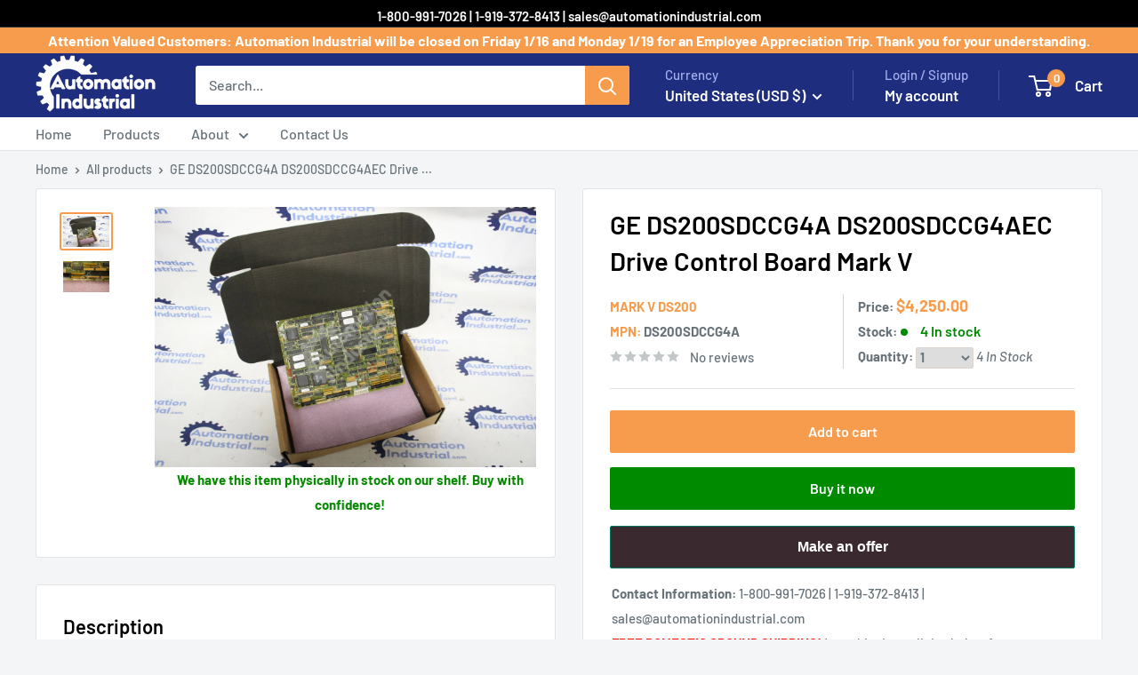

--- FILE ---
content_type: text/html; charset=utf-8
request_url: https://automationindustrial.com/products/ge-ds200sdccg4a-ds200sdccg4aec-drive-control-board-mark-v
body_size: 46969
content:
<!doctype html>

<html class="no-js" lang="en">
  <head>
    <meta charset="utf-8">
    <meta name="viewport" content="width=device-width, initial-scale=1.0, height=device-height, minimum-scale=1.0, maximum-scale=1.0">
    <meta name="theme-color" content="#f79c4c">

    <title>GE DS200SDCCG4A DS200SDCCG4AEC Drive Control Board Mark V</title><meta name="description" content="DS200SDCCG4A - GE DS200SDCCG4A DS200SDCCG4AEC Drive Control Board Mark V - Used"><link rel="canonical" href="https://automationindustrial.com/products/ge-ds200sdccg4a-ds200sdccg4aec-drive-control-board-mark-v"><link rel="shortcut icon" href="//automationindustrial.com/cdn/shop/files/Test-Logo-with--transparency_900x_6d40a1b0-935c-4f6f-8931-6b5798bb688e_96x96.png?v=1613524496" type="image/png"><link rel="preload" as="style" href="//automationindustrial.com/cdn/shop/t/38/assets/theme.css?v=158799304110862414021753703998">
    <link rel="preload" as="script" href="//automationindustrial.com/cdn/shop/t/38/assets/theme.js?v=163527875146236279181721333125">
    <link rel="preconnect" href="https://cdn.shopify.com">
    <link rel="preconnect" href="https://fonts.shopifycdn.com">
    <link rel="dns-prefetch" href="https://productreviews.shopifycdn.com">
    <link rel="dns-prefetch" href="https://ajax.googleapis.com">
    <link rel="dns-prefetch" href="https://maps.googleapis.com">
    <link rel="dns-prefetch" href="https://maps.gstatic.com">

    <meta property="og:type" content="product">
  <meta property="og:title" content="GE DS200SDCCG4A DS200SDCCG4AEC Drive Control Board Mark V"><meta property="og:image" content="http://automationindustrial.com/cdn/shop/products/201.JPEG?v=1668698527">
    <meta property="og:image:secure_url" content="https://automationindustrial.com/cdn/shop/products/201.JPEG?v=1668698527">
    <meta property="og:image:width" content="1920">
    <meta property="og:image:height" content="1280"><meta property="product:price:amount" content="4,250.00">
  <meta property="product:price:currency" content="USD"><meta property="og:description" content="DS200SDCCG4A - GE DS200SDCCG4A DS200SDCCG4AEC Drive Control Board Mark V - Used"><meta property="og:url" content="https://automationindustrial.com/products/ge-ds200sdccg4a-ds200sdccg4aec-drive-control-board-mark-v">
<meta property="og:site_name" content="Automation Industrial"><meta name="twitter:card" content="summary"><meta name="twitter:title" content="GE DS200SDCCG4A DS200SDCCG4AEC Drive Control Board Mark V">
  <meta name="twitter:description" content="
General Information about the Product

Part Number
DS200SDCCG4A Mark V DS200


Description
GE DS200SDCCG4A DS200SDCCG4AEC Drive Control Board Mark V


Condition
used Clean and Tested. With 1 Year Warranty.

">
  <meta name="twitter:image" content="https://automationindustrial.com/cdn/shop/products/201_600x600_crop_center.JPEG?v=1668698527">
    <link rel="preload" href="//automationindustrial.com/cdn/fonts/barlow/barlow_n6.329f582a81f63f125e63c20a5a80ae9477df68e1.woff2" as="font" type="font/woff2" crossorigin><link rel="preload" href="//automationindustrial.com/cdn/fonts/barlow/barlow_n5.a193a1990790eba0cc5cca569d23799830e90f07.woff2" as="font" type="font/woff2" crossorigin><style>
  @font-face {
  font-family: Barlow;
  font-weight: 600;
  font-style: normal;
  font-display: swap;
  src: url("//automationindustrial.com/cdn/fonts/barlow/barlow_n6.329f582a81f63f125e63c20a5a80ae9477df68e1.woff2") format("woff2"),
       url("//automationindustrial.com/cdn/fonts/barlow/barlow_n6.0163402e36247bcb8b02716880d0b39568412e9e.woff") format("woff");
}

  @font-face {
  font-family: Barlow;
  font-weight: 500;
  font-style: normal;
  font-display: swap;
  src: url("//automationindustrial.com/cdn/fonts/barlow/barlow_n5.a193a1990790eba0cc5cca569d23799830e90f07.woff2") format("woff2"),
       url("//automationindustrial.com/cdn/fonts/barlow/barlow_n5.ae31c82169b1dc0715609b8cc6a610b917808358.woff") format("woff");
}

@font-face {
  font-family: Barlow;
  font-weight: 600;
  font-style: normal;
  font-display: swap;
  src: url("//automationindustrial.com/cdn/fonts/barlow/barlow_n6.329f582a81f63f125e63c20a5a80ae9477df68e1.woff2") format("woff2"),
       url("//automationindustrial.com/cdn/fonts/barlow/barlow_n6.0163402e36247bcb8b02716880d0b39568412e9e.woff") format("woff");
}

@font-face {
  font-family: Barlow;
  font-weight: 600;
  font-style: italic;
  font-display: swap;
  src: url("//automationindustrial.com/cdn/fonts/barlow/barlow_i6.5a22bd20fb27bad4d7674cc6e666fb9c77d813bb.woff2") format("woff2"),
       url("//automationindustrial.com/cdn/fonts/barlow/barlow_i6.1c8787fcb59f3add01a87f21b38c7ef797e3b3a1.woff") format("woff");
}


  @font-face {
  font-family: Barlow;
  font-weight: 700;
  font-style: normal;
  font-display: swap;
  src: url("//automationindustrial.com/cdn/fonts/barlow/barlow_n7.691d1d11f150e857dcbc1c10ef03d825bc378d81.woff2") format("woff2"),
       url("//automationindustrial.com/cdn/fonts/barlow/barlow_n7.4fdbb1cb7da0e2c2f88492243ffa2b4f91924840.woff") format("woff");
}

  @font-face {
  font-family: Barlow;
  font-weight: 500;
  font-style: italic;
  font-display: swap;
  src: url("//automationindustrial.com/cdn/fonts/barlow/barlow_i5.714d58286997b65cd479af615cfa9bb0a117a573.woff2") format("woff2"),
       url("//automationindustrial.com/cdn/fonts/barlow/barlow_i5.0120f77e6447d3b5df4bbec8ad8c2d029d87fb21.woff") format("woff");
}

  @font-face {
  font-family: Barlow;
  font-weight: 700;
  font-style: italic;
  font-display: swap;
  src: url("//automationindustrial.com/cdn/fonts/barlow/barlow_i7.50e19d6cc2ba5146fa437a5a7443c76d5d730103.woff2") format("woff2"),
       url("//automationindustrial.com/cdn/fonts/barlow/barlow_i7.47e9f98f1b094d912e6fd631cc3fe93d9f40964f.woff") format("woff");
}


  :root {
    --default-text-font-size : 15px;
    --base-text-font-size    : 16px;
    --heading-font-family    : Barlow, sans-serif;
    --heading-font-weight    : 600;
    --heading-font-style     : normal;
    --text-font-family       : Barlow, sans-serif;
    --text-font-weight       : 500;
    --text-font-style        : normal;
    --text-font-bolder-weight: 600;
    --text-link-decoration   : underline;

    --text-color               : #677279;
    --text-color-rgb           : 103, 114, 121;
    --heading-color            : #000000;
    --border-color             : #e1e3e4;
    --border-color-rgb         : 225, 227, 228;
    --form-border-color        : #d4d6d8;
    --accent-color             : #f79c4c;
    --accent-color-rgb         : 247, 156, 76;
    --link-color               : #f79c4c;
    --link-color-hover         : #ec740b;
    --background               : #f3f5f6;
    --secondary-background     : #ffffff;
    --secondary-background-rgb : 255, 255, 255;
    --accent-background        : rgba(247, 156, 76, 0.08);

    --input-background: #ffffff;

    --error-color       : #ff0000;
    --error-background  : rgba(255, 0, 0, 0.07);
    --success-color     : #00aa00;
    --success-background: rgba(0, 170, 0, 0.11);

    --primary-button-background      : #f79c4c;
    --primary-button-background-rgb  : 247, 156, 76;
    --primary-button-text-color      : #ffffff;
    --secondary-button-background    : #000000;
    --secondary-button-background-rgb: 0, 0, 0;
    --secondary-button-text-color    : #ffffff;

    --header-background      : #1e2d7d;
    --header-text-color      : #ffffff;
    --header-light-text-color: #a3afef;
    --header-border-color    : rgba(163, 175, 239, 0.3);
    --header-accent-color    : #f79c4c;

    --footer-background-color:    #f3f5f6;
    --footer-heading-text-color:  #000000;
    --footer-body-text-color:     #677279;
    --footer-body-text-color-rgb: 103, 114, 121;
    --footer-accent-color:        #f79c4c;
    --footer-accent-color-rgb:    247, 156, 76;
    --footer-border:              1px solid var(--border-color);
    
    --flickity-arrow-color: #abb1b4;--product-on-sale-accent           : #ee0000;
    --product-on-sale-accent-rgb       : 238, 0, 0;
    --product-on-sale-color            : #ffffff;
    --product-in-stock-color           : #008a00;
    --product-low-stock-color          : #ee0000;
    --product-sold-out-color           : #8a9297;
    --product-custom-label-1-background: #008a00;
    --product-custom-label-1-color     : #ffffff;
    --product-custom-label-2-background: #00a500;
    --product-custom-label-2-color     : #ffffff;
    --product-review-star-color        : #ffbd00;

    --mobile-container-gutter : 20px;
    --desktop-container-gutter: 40px;

    /* Shopify related variables */
    --payment-terms-background-color: #f3f5f6;
  }
</style>

<script>
  // IE11 does not have support for CSS variables, so we have to polyfill them
  if (!(((window || {}).CSS || {}).supports && window.CSS.supports('(--a: 0)'))) {
    const script = document.createElement('script');
    script.type = 'text/javascript';
    script.src = 'https://cdn.jsdelivr.net/npm/css-vars-ponyfill@2';
    script.onload = function() {
      cssVars({});
    };

    document.getElementsByTagName('head')[0].appendChild(script);
  }
</script>


    <script>window.performance && window.performance.mark && window.performance.mark('shopify.content_for_header.start');</script><meta name="google-site-verification" content="x5188lD1t3QVA1yrNywIIQ5Blj7mqCyVt4mtnTKRMsA">
<meta id="shopify-digital-wallet" name="shopify-digital-wallet" content="/1019904059/digital_wallets/dialog">
<link rel="alternate" type="application/json+oembed" href="https://automationindustrial.com/products/ge-ds200sdccg4a-ds200sdccg4aec-drive-control-board-mark-v.oembed">
<script async="async" src="/checkouts/internal/preloads.js?locale=en-US"></script>
<script id="shopify-features" type="application/json">{"accessToken":"3b89a9061844ffd1d32057843165bd19","betas":["rich-media-storefront-analytics"],"domain":"automationindustrial.com","predictiveSearch":true,"shopId":1019904059,"locale":"en"}</script>
<script>var Shopify = Shopify || {};
Shopify.shop = "ax-control.myshopify.com";
Shopify.locale = "en";
Shopify.currency = {"active":"USD","rate":"1.0"};
Shopify.country = "US";
Shopify.theme = {"name":"AI Warehouse MASTER","id":126587633782,"schema_name":"Warehouse","schema_version":"5.1.0","theme_store_id":null,"role":"main"};
Shopify.theme.handle = "null";
Shopify.theme.style = {"id":null,"handle":null};
Shopify.cdnHost = "automationindustrial.com/cdn";
Shopify.routes = Shopify.routes || {};
Shopify.routes.root = "/";</script>
<script type="module">!function(o){(o.Shopify=o.Shopify||{}).modules=!0}(window);</script>
<script>!function(o){function n(){var o=[];function n(){o.push(Array.prototype.slice.apply(arguments))}return n.q=o,n}var t=o.Shopify=o.Shopify||{};t.loadFeatures=n(),t.autoloadFeatures=n()}(window);</script>
<script id="shop-js-analytics" type="application/json">{"pageType":"product"}</script>
<script defer="defer" async type="module" src="//automationindustrial.com/cdn/shopifycloud/shop-js/modules/v2/client.init-shop-cart-sync_C5BV16lS.en.esm.js"></script>
<script defer="defer" async type="module" src="//automationindustrial.com/cdn/shopifycloud/shop-js/modules/v2/chunk.common_CygWptCX.esm.js"></script>
<script type="module">
  await import("//automationindustrial.com/cdn/shopifycloud/shop-js/modules/v2/client.init-shop-cart-sync_C5BV16lS.en.esm.js");
await import("//automationindustrial.com/cdn/shopifycloud/shop-js/modules/v2/chunk.common_CygWptCX.esm.js");

  window.Shopify.SignInWithShop?.initShopCartSync?.({"fedCMEnabled":true,"windoidEnabled":true});

</script>
<script>(function() {
  var isLoaded = false;
  function asyncLoad() {
    if (isLoaded) return;
    isLoaded = true;
    var urls = ["\/\/www.powr.io\/powr.js?powr-token=ax-control.myshopify.com\u0026external-type=shopify\u0026shop=ax-control.myshopify.com","https:\/\/trustbadge.shopclimb.com\/files\/js\/dist\/trustbadge.min.js?shop=ax-control.myshopify.com","https:\/\/static.klaviyo.com\/onsite\/js\/XLjYzg\/klaviyo.js?company_id=XLjYzg\u0026shop=ax-control.myshopify.com"];
    for (var i = 0; i < urls.length; i++) {
      var s = document.createElement('script');
      s.type = 'text/javascript';
      s.async = true;
      s.src = urls[i];
      var x = document.getElementsByTagName('script')[0];
      x.parentNode.insertBefore(s, x);
    }
  };
  if(window.attachEvent) {
    window.attachEvent('onload', asyncLoad);
  } else {
    window.addEventListener('load', asyncLoad, false);
  }
})();</script>
<script id="__st">var __st={"a":1019904059,"offset":-18000,"reqid":"0455f941-aa6d-41ee-829c-07c611c68f23-1768664721","pageurl":"automationindustrial.com\/products\/ge-ds200sdccg4a-ds200sdccg4aec-drive-control-board-mark-v","u":"9db216e7cd23","p":"product","rtyp":"product","rid":4394731176054};</script>
<script>window.ShopifyPaypalV4VisibilityTracking = true;</script>
<script id="captcha-bootstrap">!function(){'use strict';const t='contact',e='account',n='new_comment',o=[[t,t],['blogs',n],['comments',n],[t,'customer']],c=[[e,'customer_login'],[e,'guest_login'],[e,'recover_customer_password'],[e,'create_customer']],r=t=>t.map((([t,e])=>`form[action*='/${t}']:not([data-nocaptcha='true']) input[name='form_type'][value='${e}']`)).join(','),a=t=>()=>t?[...document.querySelectorAll(t)].map((t=>t.form)):[];function s(){const t=[...o],e=r(t);return a(e)}const i='password',u='form_key',d=['recaptcha-v3-token','g-recaptcha-response','h-captcha-response',i],f=()=>{try{return window.sessionStorage}catch{return}},m='__shopify_v',_=t=>t.elements[u];function p(t,e,n=!1){try{const o=window.sessionStorage,c=JSON.parse(o.getItem(e)),{data:r}=function(t){const{data:e,action:n}=t;return t[m]||n?{data:e,action:n}:{data:t,action:n}}(c);for(const[e,n]of Object.entries(r))t.elements[e]&&(t.elements[e].value=n);n&&o.removeItem(e)}catch(o){console.error('form repopulation failed',{error:o})}}const l='form_type',E='cptcha';function T(t){t.dataset[E]=!0}const w=window,h=w.document,L='Shopify',v='ce_forms',y='captcha';let A=!1;((t,e)=>{const n=(g='f06e6c50-85a8-45c8-87d0-21a2b65856fe',I='https://cdn.shopify.com/shopifycloud/storefront-forms-hcaptcha/ce_storefront_forms_captcha_hcaptcha.v1.5.2.iife.js',D={infoText:'Protected by hCaptcha',privacyText:'Privacy',termsText:'Terms'},(t,e,n)=>{const o=w[L][v],c=o.bindForm;if(c)return c(t,g,e,D).then(n);var r;o.q.push([[t,g,e,D],n]),r=I,A||(h.body.append(Object.assign(h.createElement('script'),{id:'captcha-provider',async:!0,src:r})),A=!0)});var g,I,D;w[L]=w[L]||{},w[L][v]=w[L][v]||{},w[L][v].q=[],w[L][y]=w[L][y]||{},w[L][y].protect=function(t,e){n(t,void 0,e),T(t)},Object.freeze(w[L][y]),function(t,e,n,w,h,L){const[v,y,A,g]=function(t,e,n){const i=e?o:[],u=t?c:[],d=[...i,...u],f=r(d),m=r(i),_=r(d.filter((([t,e])=>n.includes(e))));return[a(f),a(m),a(_),s()]}(w,h,L),I=t=>{const e=t.target;return e instanceof HTMLFormElement?e:e&&e.form},D=t=>v().includes(t);t.addEventListener('submit',(t=>{const e=I(t);if(!e)return;const n=D(e)&&!e.dataset.hcaptchaBound&&!e.dataset.recaptchaBound,o=_(e),c=g().includes(e)&&(!o||!o.value);(n||c)&&t.preventDefault(),c&&!n&&(function(t){try{if(!f())return;!function(t){const e=f();if(!e)return;const n=_(t);if(!n)return;const o=n.value;o&&e.removeItem(o)}(t);const e=Array.from(Array(32),(()=>Math.random().toString(36)[2])).join('');!function(t,e){_(t)||t.append(Object.assign(document.createElement('input'),{type:'hidden',name:u})),t.elements[u].value=e}(t,e),function(t,e){const n=f();if(!n)return;const o=[...t.querySelectorAll(`input[type='${i}']`)].map((({name:t})=>t)),c=[...d,...o],r={};for(const[a,s]of new FormData(t).entries())c.includes(a)||(r[a]=s);n.setItem(e,JSON.stringify({[m]:1,action:t.action,data:r}))}(t,e)}catch(e){console.error('failed to persist form',e)}}(e),e.submit())}));const S=(t,e)=>{t&&!t.dataset[E]&&(n(t,e.some((e=>e===t))),T(t))};for(const o of['focusin','change'])t.addEventListener(o,(t=>{const e=I(t);D(e)&&S(e,y())}));const B=e.get('form_key'),M=e.get(l),P=B&&M;t.addEventListener('DOMContentLoaded',(()=>{const t=y();if(P)for(const e of t)e.elements[l].value===M&&p(e,B);[...new Set([...A(),...v().filter((t=>'true'===t.dataset.shopifyCaptcha))])].forEach((e=>S(e,t)))}))}(h,new URLSearchParams(w.location.search),n,t,e,['guest_login'])})(!0,!0)}();</script>
<script integrity="sha256-4kQ18oKyAcykRKYeNunJcIwy7WH5gtpwJnB7kiuLZ1E=" data-source-attribution="shopify.loadfeatures" defer="defer" src="//automationindustrial.com/cdn/shopifycloud/storefront/assets/storefront/load_feature-a0a9edcb.js" crossorigin="anonymous"></script>
<script data-source-attribution="shopify.dynamic_checkout.dynamic.init">var Shopify=Shopify||{};Shopify.PaymentButton=Shopify.PaymentButton||{isStorefrontPortableWallets:!0,init:function(){window.Shopify.PaymentButton.init=function(){};var t=document.createElement("script");t.src="https://automationindustrial.com/cdn/shopifycloud/portable-wallets/latest/portable-wallets.en.js",t.type="module",document.head.appendChild(t)}};
</script>
<script data-source-attribution="shopify.dynamic_checkout.buyer_consent">
  function portableWalletsHideBuyerConsent(e){var t=document.getElementById("shopify-buyer-consent"),n=document.getElementById("shopify-subscription-policy-button");t&&n&&(t.classList.add("hidden"),t.setAttribute("aria-hidden","true"),n.removeEventListener("click",e))}function portableWalletsShowBuyerConsent(e){var t=document.getElementById("shopify-buyer-consent"),n=document.getElementById("shopify-subscription-policy-button");t&&n&&(t.classList.remove("hidden"),t.removeAttribute("aria-hidden"),n.addEventListener("click",e))}window.Shopify?.PaymentButton&&(window.Shopify.PaymentButton.hideBuyerConsent=portableWalletsHideBuyerConsent,window.Shopify.PaymentButton.showBuyerConsent=portableWalletsShowBuyerConsent);
</script>
<script>
  function portableWalletsCleanup(e){e&&e.src&&console.error("Failed to load portable wallets script "+e.src);var t=document.querySelectorAll("shopify-accelerated-checkout .shopify-payment-button__skeleton, shopify-accelerated-checkout-cart .wallet-cart-button__skeleton"),e=document.getElementById("shopify-buyer-consent");for(let e=0;e<t.length;e++)t[e].remove();e&&e.remove()}function portableWalletsNotLoadedAsModule(e){e instanceof ErrorEvent&&"string"==typeof e.message&&e.message.includes("import.meta")&&"string"==typeof e.filename&&e.filename.includes("portable-wallets")&&(window.removeEventListener("error",portableWalletsNotLoadedAsModule),window.Shopify.PaymentButton.failedToLoad=e,"loading"===document.readyState?document.addEventListener("DOMContentLoaded",window.Shopify.PaymentButton.init):window.Shopify.PaymentButton.init())}window.addEventListener("error",portableWalletsNotLoadedAsModule);
</script>

<script type="module" src="https://automationindustrial.com/cdn/shopifycloud/portable-wallets/latest/portable-wallets.en.js" onError="portableWalletsCleanup(this)" crossorigin="anonymous"></script>
<script nomodule>
  document.addEventListener("DOMContentLoaded", portableWalletsCleanup);
</script>

<link id="shopify-accelerated-checkout-styles" rel="stylesheet" media="screen" href="https://automationindustrial.com/cdn/shopifycloud/portable-wallets/latest/accelerated-checkout-backwards-compat.css" crossorigin="anonymous">
<style id="shopify-accelerated-checkout-cart">
        #shopify-buyer-consent {
  margin-top: 1em;
  display: inline-block;
  width: 100%;
}

#shopify-buyer-consent.hidden {
  display: none;
}

#shopify-subscription-policy-button {
  background: none;
  border: none;
  padding: 0;
  text-decoration: underline;
  font-size: inherit;
  cursor: pointer;
}

#shopify-subscription-policy-button::before {
  box-shadow: none;
}

      </style>

<script>window.performance && window.performance.mark && window.performance.mark('shopify.content_for_header.end');</script>

    <link rel="stylesheet" href="//automationindustrial.com/cdn/shop/t/38/assets/theme.css?v=158799304110862414021753703998">

    
  <script type="application/ld+json">
  {
    "@context": "https://schema.org",
    "@type": "Product",
    "productID": 4394731176054,
    "offers": [{
          "@type": "Offer",
          "name": "Default Title",
          "availability":"https://schema.org/InStock",
          "price": 4250.0,
          "priceCurrency": "USD",
          "priceValidUntil": "2026-01-27","sku": "556545137872-6250",
          "url": "/products/ge-ds200sdccg4a-ds200sdccg4aec-drive-control-board-mark-v?variant=31372093390966"
        }
],"brand": {
      "@type": "Brand",
      "name": "Mark V DS200"
    },
    "name": "GE DS200SDCCG4A DS200SDCCG4AEC Drive Control Board Mark V",
    "description": "Part Number: DS200SDCCG4A Mark V DS200. Description: GE DS200SDCCG4A DS200SDCCG4AEC Drive Control Board Mark V. Condition: Pre-Owned Clean and Tested. With 1 Year Warranty.",

    "category": "",
    "url": "/products/ge-ds200sdccg4a-ds200sdccg4aec-drive-control-board-mark-v",
    "sku": "556545137872-6250",
    "image": {
      "@type": "ImageObject",
      "url": "https://automationindustrial.com/cdn/shop/products/201.JPEG?v=1668698527&width=1024",
      "image": "https://automationindustrial.com/cdn/shop/products/201.JPEG?v=1668698527&width=1024",
      "name": "",
      "width": "1024",
      "height": "1024"
    }
  }
  </script>



  <script type="application/ld+json">
  {
    "@context": "https://schema.org",
    "@type": "BreadcrumbList",
  "itemListElement": [{
      "@type": "ListItem",
      "position": 1,
      "name": "Home",
      "item": "https://automationindustrial.com"
    },{
          "@type": "ListItem",
          "position": 2,
          "name": "GE DS200SDCCG4A DS200SDCCG4AEC Drive Control Board Mark V",
          "item": "https://automationindustrial.com/products/ge-ds200sdccg4a-ds200sdccg4aec-drive-control-board-mark-v"
        }]
  }
  </script>



    <script>
      // This allows to expose several variables to the global scope, to be used in scripts
      window.theme = {
        pageType: "product",
        cartCount: 0,
        moneyFormat: "${{amount}}",
        moneyWithCurrencyFormat: "${{amount}} USD",
        currencyCodeEnabled: false,
        showDiscount: true,
        discountMode: "saving",
        cartType: "drawer"
      };

      window.routes = {
        rootUrl: "\/",
        rootUrlWithoutSlash: '',
        cartUrl: "\/cart",
        cartAddUrl: "\/cart\/add",
        cartChangeUrl: "\/cart\/change",
        searchUrl: "\/search",
        productRecommendationsUrl: "\/recommendations\/products"
      };

      window.languages = {
        productRegularPrice: "Regular price",
        productSalePrice: "Sale price",
        collectionOnSaleLabel: "Save {{savings}}",
        productFormUnavailable: "Unavailable",
        productFormAddToCart: "Add to cart",
        productFormPreOrder: "Pre-order",
        productFormSoldOut: "Sold out",
        productAdded: "Product has been added to your cart",
        productAddedShort: "Added!",
        shippingEstimatorNoResults: "No shipping could be found for your address.",
        shippingEstimatorOneResult: "There is one shipping rate for your address:",
        shippingEstimatorMultipleResults: "There are {{count}} shipping rates for your address:",
        shippingEstimatorErrors: "There are some errors:"
      };

      document.documentElement.className = document.documentElement.className.replace('no-js', 'js');
    </script><script src="//automationindustrial.com/cdn/shop/t/38/assets/theme.js?v=163527875146236279181721333125" defer></script>
    <script src="//automationindustrial.com/cdn/shop/t/38/assets/custom.js?v=85751146923223581611733932967" defer></script><script>
        (function () {
          window.onpageshow = function() {
            // We force re-freshing the cart content onpageshow, as most browsers will serve a cache copy when hitting the
            // back button, which cause staled data
            document.documentElement.dispatchEvent(new CustomEvent('cart:refresh', {
              bubbles: true,
              detail: {scrollToTop: false}
            }));
          };
        })();
      </script><!-- BEGIN app block: shopify://apps/judge-me-reviews/blocks/judgeme_core/61ccd3b1-a9f2-4160-9fe9-4fec8413e5d8 --><!-- Start of Judge.me Core -->






<link rel="dns-prefetch" href="https://cdnwidget.judge.me">
<link rel="dns-prefetch" href="https://cdn.judge.me">
<link rel="dns-prefetch" href="https://cdn1.judge.me">
<link rel="dns-prefetch" href="https://api.judge.me">

<script data-cfasync='false' class='jdgm-settings-script'>window.jdgmSettings={"pagination":5,"disable_web_reviews":false,"badge_no_review_text":"No reviews","badge_n_reviews_text":"{{ n }} review/reviews","badge_star_color":"#e3ca10","hide_badge_preview_if_no_reviews":true,"badge_hide_text":false,"enforce_center_preview_badge":false,"widget_title":"Customer Reviews","widget_open_form_text":"Write a review","widget_close_form_text":"Cancel review","widget_refresh_page_text":"Refresh page","widget_summary_text":"Based on {{ number_of_reviews }} review/reviews","widget_no_review_text":"Be the first to write a review","widget_name_field_text":"Display name","widget_verified_name_field_text":"Verified Name (public)","widget_name_placeholder_text":"Display name","widget_required_field_error_text":"This field is required.","widget_email_field_text":"Email address","widget_verified_email_field_text":"Verified Email (private, can not be edited)","widget_email_placeholder_text":"Your email address","widget_email_field_error_text":"Please enter a valid email address.","widget_rating_field_text":"Rating","widget_review_title_field_text":"Review Title","widget_review_title_placeholder_text":"Give your review a title","widget_review_body_field_text":"Review content","widget_review_body_placeholder_text":"Start writing here...","widget_pictures_field_text":"Picture/Video (optional)","widget_submit_review_text":"Submit Review","widget_submit_verified_review_text":"Submit Verified Review","widget_submit_success_msg_with_auto_publish":"Thank you! Please refresh the page in a few moments to see your review. You can remove or edit your review by logging into \u003ca href='https://judge.me/login' target='_blank' rel='nofollow noopener'\u003eJudge.me\u003c/a\u003e","widget_submit_success_msg_no_auto_publish":"Thank you! Your review will be published as soon as it is approved by the shop admin. You can remove or edit your review by logging into \u003ca href='https://judge.me/login' target='_blank' rel='nofollow noopener'\u003eJudge.me\u003c/a\u003e","widget_show_default_reviews_out_of_total_text":"Showing {{ n_reviews_shown }} out of {{ n_reviews }} reviews.","widget_show_all_link_text":"Show all","widget_show_less_link_text":"Show less","widget_author_said_text":"{{ reviewer_name }} said:","widget_days_text":"{{ n }} days ago","widget_weeks_text":"{{ n }} week/weeks ago","widget_months_text":"{{ n }} month/months ago","widget_years_text":"{{ n }} year/years ago","widget_yesterday_text":"Yesterday","widget_today_text":"Today","widget_replied_text":"\u003e\u003e {{ shop_name }} replied:","widget_read_more_text":"Read more","widget_reviewer_name_as_initial":"","widget_rating_filter_color":"#fbcd0a","widget_rating_filter_see_all_text":"See all reviews","widget_sorting_most_recent_text":"Most Recent","widget_sorting_highest_rating_text":"Highest Rating","widget_sorting_lowest_rating_text":"Lowest Rating","widget_sorting_with_pictures_text":"Only Pictures","widget_sorting_most_helpful_text":"Most Helpful","widget_open_question_form_text":"Ask a question","widget_reviews_subtab_text":"Reviews","widget_questions_subtab_text":"Questions","widget_question_label_text":"Question","widget_answer_label_text":"Answer","widget_question_placeholder_text":"Write your question here","widget_submit_question_text":"Submit Question","widget_question_submit_success_text":"Thank you for your question! We will notify you once it gets answered.","widget_star_color":"#e3ca10","verified_badge_text":"Verified","verified_badge_bg_color":"","verified_badge_text_color":"","verified_badge_placement":"left-of-reviewer-name","widget_review_max_height":"","widget_hide_border":false,"widget_social_share":false,"widget_thumb":false,"widget_review_location_show":false,"widget_location_format":"","all_reviews_include_out_of_store_products":true,"all_reviews_out_of_store_text":"(out of store)","all_reviews_pagination":100,"all_reviews_product_name_prefix_text":"about","enable_review_pictures":true,"enable_question_anwser":false,"widget_theme":"default","review_date_format":"mm/dd/yyyy","default_sort_method":"most-recent","widget_product_reviews_subtab_text":"Product Reviews","widget_shop_reviews_subtab_text":"Shop Reviews","widget_other_products_reviews_text":"Reviews for other products","widget_store_reviews_subtab_text":"Store reviews","widget_no_store_reviews_text":"This store hasn't received any reviews yet","widget_web_restriction_product_reviews_text":"This product hasn't received any reviews yet","widget_no_items_text":"No items found","widget_show_more_text":"Show more","widget_write_a_store_review_text":"Write a Store Review","widget_other_languages_heading":"Reviews in Other Languages","widget_translate_review_text":"Translate review to {{ language }}","widget_translating_review_text":"Translating...","widget_show_original_translation_text":"Show original ({{ language }})","widget_translate_review_failed_text":"Review couldn't be translated.","widget_translate_review_retry_text":"Retry","widget_translate_review_try_again_later_text":"Try again later","show_product_url_for_grouped_product":false,"widget_sorting_pictures_first_text":"Pictures First","show_pictures_on_all_rev_page_mobile":false,"show_pictures_on_all_rev_page_desktop":false,"floating_tab_hide_mobile_install_preference":false,"floating_tab_button_name":"★ Reviews","floating_tab_title":"Let customers speak for us","floating_tab_button_color":"","floating_tab_button_background_color":"","floating_tab_url":"","floating_tab_url_enabled":false,"floating_tab_tab_style":"text","all_reviews_text_badge_text":"Customers rate us {{ shop.metafields.judgeme.all_reviews_rating | round: 1 }}/5 based on {{ shop.metafields.judgeme.all_reviews_count }} reviews.","all_reviews_text_badge_text_branded_style":"{{ shop.metafields.judgeme.all_reviews_rating | round: 1 }} out of 5 stars based on {{ shop.metafields.judgeme.all_reviews_count }} reviews","is_all_reviews_text_badge_a_link":false,"show_stars_for_all_reviews_text_badge":false,"all_reviews_text_badge_url":"","all_reviews_text_style":"text","all_reviews_text_color_style":"judgeme_brand_color","all_reviews_text_color":"#108474","all_reviews_text_show_jm_brand":true,"featured_carousel_show_header":true,"featured_carousel_title":"Let customers speak for us","testimonials_carousel_title":"Customers are saying","videos_carousel_title":"Real customer stories","cards_carousel_title":"Customers are saying","featured_carousel_count_text":"from {{ n }} reviews","featured_carousel_add_link_to_all_reviews_page":false,"featured_carousel_url":"","featured_carousel_show_images":true,"featured_carousel_autoslide_interval":5,"featured_carousel_arrows_on_the_sides":false,"featured_carousel_height":250,"featured_carousel_width":80,"featured_carousel_image_size":0,"featured_carousel_image_height":250,"featured_carousel_arrow_color":"#eeeeee","verified_count_badge_style":"vintage","verified_count_badge_orientation":"horizontal","verified_count_badge_color_style":"judgeme_brand_color","verified_count_badge_color":"#108474","is_verified_count_badge_a_link":false,"verified_count_badge_url":"","verified_count_badge_show_jm_brand":true,"widget_rating_preset_default":5,"widget_first_sub_tab":"product-reviews","widget_show_histogram":true,"widget_histogram_use_custom_color":false,"widget_pagination_use_custom_color":false,"widget_star_use_custom_color":true,"widget_verified_badge_use_custom_color":false,"widget_write_review_use_custom_color":false,"picture_reminder_submit_button":"Upload Pictures","enable_review_videos":false,"mute_video_by_default":false,"widget_sorting_videos_first_text":"Videos First","widget_review_pending_text":"Pending","featured_carousel_items_for_large_screen":3,"social_share_options_order":"Facebook,Twitter","remove_microdata_snippet":true,"disable_json_ld":false,"enable_json_ld_products":false,"preview_badge_show_question_text":false,"preview_badge_no_question_text":"No questions","preview_badge_n_question_text":"{{ number_of_questions }} question/questions","qa_badge_show_icon":false,"qa_badge_position":"same-row","remove_judgeme_branding":false,"widget_add_search_bar":false,"widget_search_bar_placeholder":"Search","widget_sorting_verified_only_text":"Verified only","featured_carousel_theme":"default","featured_carousel_show_rating":true,"featured_carousel_show_title":true,"featured_carousel_show_body":true,"featured_carousel_show_date":false,"featured_carousel_show_reviewer":true,"featured_carousel_show_product":false,"featured_carousel_header_background_color":"#108474","featured_carousel_header_text_color":"#ffffff","featured_carousel_name_product_separator":"reviewed","featured_carousel_full_star_background":"#108474","featured_carousel_empty_star_background":"#dadada","featured_carousel_vertical_theme_background":"#f9fafb","featured_carousel_verified_badge_enable":false,"featured_carousel_verified_badge_color":"#108474","featured_carousel_border_style":"round","featured_carousel_review_line_length_limit":3,"featured_carousel_more_reviews_button_text":"Read more reviews","featured_carousel_view_product_button_text":"View product","all_reviews_page_load_reviews_on":"scroll","all_reviews_page_load_more_text":"Load More Reviews","disable_fb_tab_reviews":false,"enable_ajax_cdn_cache":false,"widget_public_name_text":"displayed publicly like","default_reviewer_name":"John Smith","default_reviewer_name_has_non_latin":true,"widget_reviewer_anonymous":"Anonymous","medals_widget_title":"Judge.me Review Medals","medals_widget_background_color":"#f9fafb","medals_widget_position":"footer_all_pages","medals_widget_border_color":"#f9fafb","medals_widget_verified_text_position":"left","medals_widget_use_monochromatic_version":false,"medals_widget_elements_color":"#108474","show_reviewer_avatar":true,"widget_invalid_yt_video_url_error_text":"Not a YouTube video URL","widget_max_length_field_error_text":"Please enter no more than {0} characters.","widget_show_country_flag":false,"widget_show_collected_via_shop_app":true,"widget_verified_by_shop_badge_style":"light","widget_verified_by_shop_text":"Verified by Shop","widget_show_photo_gallery":false,"widget_load_with_code_splitting":true,"widget_ugc_install_preference":false,"widget_ugc_title":"Made by us, Shared by you","widget_ugc_subtitle":"Tag us to see your picture featured in our page","widget_ugc_arrows_color":"#ffffff","widget_ugc_primary_button_text":"Buy Now","widget_ugc_primary_button_background_color":"#108474","widget_ugc_primary_button_text_color":"#ffffff","widget_ugc_primary_button_border_width":"0","widget_ugc_primary_button_border_style":"none","widget_ugc_primary_button_border_color":"#108474","widget_ugc_primary_button_border_radius":"25","widget_ugc_secondary_button_text":"Load More","widget_ugc_secondary_button_background_color":"#ffffff","widget_ugc_secondary_button_text_color":"#108474","widget_ugc_secondary_button_border_width":"2","widget_ugc_secondary_button_border_style":"solid","widget_ugc_secondary_button_border_color":"#108474","widget_ugc_secondary_button_border_radius":"25","widget_ugc_reviews_button_text":"View Reviews","widget_ugc_reviews_button_background_color":"#ffffff","widget_ugc_reviews_button_text_color":"#108474","widget_ugc_reviews_button_border_width":"2","widget_ugc_reviews_button_border_style":"solid","widget_ugc_reviews_button_border_color":"#108474","widget_ugc_reviews_button_border_radius":"25","widget_ugc_reviews_button_link_to":"judgeme-reviews-page","widget_ugc_show_post_date":true,"widget_ugc_max_width":"800","widget_rating_metafield_value_type":true,"widget_primary_color":"#0333b4","widget_enable_secondary_color":false,"widget_secondary_color":"#edf5f5","widget_summary_average_rating_text":"{{ average_rating }} out of 5","widget_media_grid_title":"Customer photos \u0026 videos","widget_media_grid_see_more_text":"See more","widget_round_style":false,"widget_show_product_medals":false,"widget_verified_by_judgeme_text":"Verified by Judge.me","widget_show_store_medals":true,"widget_verified_by_judgeme_text_in_store_medals":"Verified by Judge.me","widget_media_field_exceed_quantity_message":"Sorry, we can only accept {{ max_media }} for one review.","widget_media_field_exceed_limit_message":"{{ file_name }} is too large, please select a {{ media_type }} less than {{ size_limit }}MB.","widget_review_submitted_text":"Review Submitted!","widget_question_submitted_text":"Question Submitted!","widget_close_form_text_question":"Cancel","widget_write_your_answer_here_text":"Write your answer here","widget_enabled_branded_link":true,"widget_show_collected_by_judgeme":true,"widget_reviewer_name_color":"","widget_write_review_text_color":"","widget_write_review_bg_color":"","widget_collected_by_judgeme_text":"collected by Judge.me","widget_pagination_type":"standard","widget_load_more_text":"Load More","widget_load_more_color":"#108474","widget_full_review_text":"Full Review","widget_read_more_reviews_text":"Read More Reviews","widget_read_questions_text":"Read Questions","widget_questions_and_answers_text":"Questions \u0026 Answers","widget_verified_by_text":"Verified by","widget_verified_text":"Verified","widget_number_of_reviews_text":"{{ number_of_reviews }} reviews","widget_back_button_text":"Back","widget_next_button_text":"Next","widget_custom_forms_filter_button":"Filters","custom_forms_style":"vertical","widget_show_review_information":false,"how_reviews_are_collected":"How reviews are collected?","widget_show_review_keywords":false,"widget_gdpr_statement":"How we use your data: We'll only contact you about the review you left, and only if necessary. By submitting your review, you agree to Judge.me's \u003ca href='https://judge.me/terms' target='_blank' rel='nofollow noopener'\u003eterms\u003c/a\u003e, \u003ca href='https://judge.me/privacy' target='_blank' rel='nofollow noopener'\u003eprivacy\u003c/a\u003e and \u003ca href='https://judge.me/content-policy' target='_blank' rel='nofollow noopener'\u003econtent\u003c/a\u003e policies.","widget_multilingual_sorting_enabled":false,"widget_translate_review_content_enabled":false,"widget_translate_review_content_method":"manual","popup_widget_review_selection":"automatically_with_pictures","popup_widget_round_border_style":true,"popup_widget_show_title":true,"popup_widget_show_body":true,"popup_widget_show_reviewer":false,"popup_widget_show_product":true,"popup_widget_show_pictures":true,"popup_widget_use_review_picture":true,"popup_widget_show_on_home_page":true,"popup_widget_show_on_product_page":true,"popup_widget_show_on_collection_page":true,"popup_widget_show_on_cart_page":true,"popup_widget_position":"bottom_left","popup_widget_first_review_delay":5,"popup_widget_duration":5,"popup_widget_interval":5,"popup_widget_review_count":5,"popup_widget_hide_on_mobile":true,"review_snippet_widget_round_border_style":true,"review_snippet_widget_card_color":"#FFFFFF","review_snippet_widget_slider_arrows_background_color":"#FFFFFF","review_snippet_widget_slider_arrows_color":"#000000","review_snippet_widget_star_color":"#108474","show_product_variant":false,"all_reviews_product_variant_label_text":"Variant: ","widget_show_verified_branding":false,"widget_ai_summary_title":"Customers say","widget_ai_summary_disclaimer":"AI-powered review summary based on recent customer reviews","widget_show_ai_summary":false,"widget_show_ai_summary_bg":false,"widget_show_review_title_input":true,"redirect_reviewers_invited_via_email":"review_widget","request_store_review_after_product_review":false,"request_review_other_products_in_order":false,"review_form_color_scheme":"default","review_form_corner_style":"square","review_form_star_color":{},"review_form_text_color":"#333333","review_form_background_color":"#ffffff","review_form_field_background_color":"#fafafa","review_form_button_color":{},"review_form_button_text_color":"#ffffff","review_form_modal_overlay_color":"#000000","review_content_screen_title_text":"How would you rate this product?","review_content_introduction_text":"We would love it if you would share a bit about your experience.","store_review_form_title_text":"How would you rate this store?","store_review_form_introduction_text":"We would love it if you would share a bit about your experience.","show_review_guidance_text":true,"one_star_review_guidance_text":"Poor","five_star_review_guidance_text":"Great","customer_information_screen_title_text":"About you","customer_information_introduction_text":"Please tell us more about you.","custom_questions_screen_title_text":"Your experience in more detail","custom_questions_introduction_text":"Here are a few questions to help us understand more about your experience.","review_submitted_screen_title_text":"Thanks for your review!","review_submitted_screen_thank_you_text":"We are processing it and it will appear on the store soon.","review_submitted_screen_email_verification_text":"Please confirm your email by clicking the link we just sent you. This helps us keep reviews authentic.","review_submitted_request_store_review_text":"Would you like to share your experience of shopping with us?","review_submitted_review_other_products_text":"Would you like to review these products?","store_review_screen_title_text":"Would you like to share your experience of shopping with us?","store_review_introduction_text":"We value your feedback and use it to improve. Please share any thoughts or suggestions you have.","reviewer_media_screen_title_picture_text":"Share a picture","reviewer_media_introduction_picture_text":"Upload a photo to support your review.","reviewer_media_screen_title_video_text":"Share a video","reviewer_media_introduction_video_text":"Upload a video to support your review.","reviewer_media_screen_title_picture_or_video_text":"Share a picture or video","reviewer_media_introduction_picture_or_video_text":"Upload a photo or video to support your review.","reviewer_media_youtube_url_text":"Paste your Youtube URL here","advanced_settings_next_step_button_text":"Next","advanced_settings_close_review_button_text":"Close","modal_write_review_flow":false,"write_review_flow_required_text":"Required","write_review_flow_privacy_message_text":"We respect your privacy.","write_review_flow_anonymous_text":"Post review as anonymous","write_review_flow_visibility_text":"This won't be visible to other customers.","write_review_flow_multiple_selection_help_text":"Select as many as you like","write_review_flow_single_selection_help_text":"Select one option","write_review_flow_required_field_error_text":"This field is required","write_review_flow_invalid_email_error_text":"Please enter a valid email address","write_review_flow_max_length_error_text":"Max. {{ max_length }} characters.","write_review_flow_media_upload_text":"\u003cb\u003eClick to upload\u003c/b\u003e or drag and drop","write_review_flow_gdpr_statement":"We'll only contact you about your review if necessary. By submitting your review, you agree to our \u003ca href='https://judge.me/terms' target='_blank' rel='nofollow noopener'\u003eterms and conditions\u003c/a\u003e and \u003ca href='https://judge.me/privacy' target='_blank' rel='nofollow noopener'\u003eprivacy policy\u003c/a\u003e.","rating_only_reviews_enabled":false,"show_negative_reviews_help_screen":false,"new_review_flow_help_screen_rating_threshold":3,"negative_review_resolution_screen_title_text":"Tell us more","negative_review_resolution_text":"Your experience matters to us. If there were issues with your purchase, we're here to help. Feel free to reach out to us, we'd love the opportunity to make things right.","negative_review_resolution_button_text":"Contact us","negative_review_resolution_proceed_with_review_text":"Leave a review","negative_review_resolution_subject":"Issue with purchase from {{ shop_name }}.{{ order_name }}","preview_badge_collection_page_install_status":false,"widget_review_custom_css":"","preview_badge_custom_css":"","preview_badge_stars_count":"5-stars","featured_carousel_custom_css":"","floating_tab_custom_css":"","all_reviews_widget_custom_css":"","medals_widget_custom_css":"","verified_badge_custom_css":"","all_reviews_text_custom_css":"","transparency_badges_collected_via_store_invite":false,"transparency_badges_from_another_provider":false,"transparency_badges_collected_from_store_visitor":false,"transparency_badges_collected_by_verified_review_provider":false,"transparency_badges_earned_reward":false,"transparency_badges_collected_via_store_invite_text":"Review collected via store invitation","transparency_badges_from_another_provider_text":"Review collected from another provider","transparency_badges_collected_from_store_visitor_text":"Review collected from a store visitor","transparency_badges_written_in_google_text":"Review written in Google","transparency_badges_written_in_etsy_text":"Review written in Etsy","transparency_badges_written_in_shop_app_text":"Review written in Shop App","transparency_badges_earned_reward_text":"Review earned a reward for future purchase","product_review_widget_per_page":10,"widget_store_review_label_text":"Review about the store","checkout_comment_extension_title_on_product_page":"Customer Comments","checkout_comment_extension_num_latest_comment_show":5,"checkout_comment_extension_format":"name_and_timestamp","checkout_comment_customer_name":"last_initial","checkout_comment_comment_notification":true,"preview_badge_collection_page_install_preference":true,"preview_badge_home_page_install_preference":false,"preview_badge_product_page_install_preference":true,"review_widget_install_preference":"","review_carousel_install_preference":false,"floating_reviews_tab_install_preference":"none","verified_reviews_count_badge_install_preference":false,"all_reviews_text_install_preference":false,"review_widget_best_location":true,"judgeme_medals_install_preference":false,"review_widget_revamp_enabled":false,"review_widget_qna_enabled":false,"review_widget_header_theme":"minimal","review_widget_widget_title_enabled":true,"review_widget_header_text_size":"medium","review_widget_header_text_weight":"regular","review_widget_average_rating_style":"compact","review_widget_bar_chart_enabled":true,"review_widget_bar_chart_type":"numbers","review_widget_bar_chart_style":"standard","review_widget_expanded_media_gallery_enabled":false,"review_widget_reviews_section_theme":"standard","review_widget_image_style":"thumbnails","review_widget_review_image_ratio":"square","review_widget_stars_size":"medium","review_widget_verified_badge":"standard_text","review_widget_review_title_text_size":"medium","review_widget_review_text_size":"medium","review_widget_review_text_length":"medium","review_widget_number_of_columns_desktop":3,"review_widget_carousel_transition_speed":5,"review_widget_custom_questions_answers_display":"always","review_widget_button_text_color":"#FFFFFF","review_widget_text_color":"#000000","review_widget_lighter_text_color":"#7B7B7B","review_widget_corner_styling":"soft","review_widget_review_word_singular":"review","review_widget_review_word_plural":"reviews","review_widget_voting_label":"Helpful?","review_widget_shop_reply_label":"Reply from {{ shop_name }}:","review_widget_filters_title":"Filters","qna_widget_question_word_singular":"Question","qna_widget_question_word_plural":"Questions","qna_widget_answer_reply_label":"Answer from {{ answerer_name }}:","qna_content_screen_title_text":"Ask a question about this product","qna_widget_question_required_field_error_text":"Please enter your question.","qna_widget_flow_gdpr_statement":"We'll only contact you about your question if necessary. By submitting your question, you agree to our \u003ca href='https://judge.me/terms' target='_blank' rel='nofollow noopener'\u003eterms and conditions\u003c/a\u003e and \u003ca href='https://judge.me/privacy' target='_blank' rel='nofollow noopener'\u003eprivacy policy\u003c/a\u003e.","qna_widget_question_submitted_text":"Thanks for your question!","qna_widget_close_form_text_question":"Close","qna_widget_question_submit_success_text":"We’ll notify you by email when your question is answered.","all_reviews_widget_v2025_enabled":false,"all_reviews_widget_v2025_header_theme":"default","all_reviews_widget_v2025_widget_title_enabled":true,"all_reviews_widget_v2025_header_text_size":"medium","all_reviews_widget_v2025_header_text_weight":"regular","all_reviews_widget_v2025_average_rating_style":"compact","all_reviews_widget_v2025_bar_chart_enabled":true,"all_reviews_widget_v2025_bar_chart_type":"numbers","all_reviews_widget_v2025_bar_chart_style":"standard","all_reviews_widget_v2025_expanded_media_gallery_enabled":false,"all_reviews_widget_v2025_show_store_medals":true,"all_reviews_widget_v2025_show_photo_gallery":true,"all_reviews_widget_v2025_show_review_keywords":false,"all_reviews_widget_v2025_show_ai_summary":false,"all_reviews_widget_v2025_show_ai_summary_bg":false,"all_reviews_widget_v2025_add_search_bar":false,"all_reviews_widget_v2025_default_sort_method":"most-recent","all_reviews_widget_v2025_reviews_per_page":10,"all_reviews_widget_v2025_reviews_section_theme":"default","all_reviews_widget_v2025_image_style":"thumbnails","all_reviews_widget_v2025_review_image_ratio":"square","all_reviews_widget_v2025_stars_size":"medium","all_reviews_widget_v2025_verified_badge":"bold_badge","all_reviews_widget_v2025_review_title_text_size":"medium","all_reviews_widget_v2025_review_text_size":"medium","all_reviews_widget_v2025_review_text_length":"medium","all_reviews_widget_v2025_number_of_columns_desktop":3,"all_reviews_widget_v2025_carousel_transition_speed":5,"all_reviews_widget_v2025_custom_questions_answers_display":"always","all_reviews_widget_v2025_show_product_variant":false,"all_reviews_widget_v2025_show_reviewer_avatar":true,"all_reviews_widget_v2025_reviewer_name_as_initial":"","all_reviews_widget_v2025_review_location_show":false,"all_reviews_widget_v2025_location_format":"","all_reviews_widget_v2025_show_country_flag":false,"all_reviews_widget_v2025_verified_by_shop_badge_style":"light","all_reviews_widget_v2025_social_share":false,"all_reviews_widget_v2025_social_share_options_order":"Facebook,Twitter,LinkedIn,Pinterest","all_reviews_widget_v2025_pagination_type":"standard","all_reviews_widget_v2025_button_text_color":"#FFFFFF","all_reviews_widget_v2025_text_color":"#000000","all_reviews_widget_v2025_lighter_text_color":"#7B7B7B","all_reviews_widget_v2025_corner_styling":"soft","all_reviews_widget_v2025_title":"Customer reviews","all_reviews_widget_v2025_ai_summary_title":"Customers say about this store","all_reviews_widget_v2025_no_review_text":"Be the first to write a review","platform":"shopify","branding_url":"https://app.judge.me/reviews","branding_text":"Powered by Judge.me","locale":"en","reply_name":"Automation Industrial","widget_version":"3.0","footer":true,"autopublish":true,"review_dates":true,"enable_custom_form":false,"shop_locale":"en","enable_multi_locales_translations":false,"show_review_title_input":true,"review_verification_email_status":"never","can_be_branded":false,"reply_name_text":"Automation Industrial"};</script> <style class='jdgm-settings-style'>.jdgm-xx{left:0}:root{--jdgm-primary-color: #0333b4;--jdgm-secondary-color: rgba(3,51,180,0.1);--jdgm-star-color: #e3ca10;--jdgm-write-review-text-color: white;--jdgm-write-review-bg-color: #0333b4;--jdgm-paginate-color: #0333b4;--jdgm-border-radius: 0;--jdgm-reviewer-name-color: #0333b4}.jdgm-histogram__bar-content{background-color:#0333b4}.jdgm-rev[data-verified-buyer=true] .jdgm-rev__icon.jdgm-rev__icon:after,.jdgm-rev__buyer-badge.jdgm-rev__buyer-badge{color:white;background-color:#0333b4}.jdgm-review-widget--small .jdgm-gallery.jdgm-gallery .jdgm-gallery__thumbnail-link:nth-child(8) .jdgm-gallery__thumbnail-wrapper.jdgm-gallery__thumbnail-wrapper:before{content:"See more"}@media only screen and (min-width: 768px){.jdgm-gallery.jdgm-gallery .jdgm-gallery__thumbnail-link:nth-child(8) .jdgm-gallery__thumbnail-wrapper.jdgm-gallery__thumbnail-wrapper:before{content:"See more"}}.jdgm-preview-badge .jdgm-star.jdgm-star{color:#e3ca10}.jdgm-prev-badge[data-average-rating='0.00']{display:none !important}.jdgm-author-all-initials{display:none !important}.jdgm-author-last-initial{display:none !important}.jdgm-rev-widg__title{visibility:hidden}.jdgm-rev-widg__summary-text{visibility:hidden}.jdgm-prev-badge__text{visibility:hidden}.jdgm-rev__prod-link-prefix:before{content:'about'}.jdgm-rev__variant-label:before{content:'Variant: '}.jdgm-rev__out-of-store-text:before{content:'(out of store)'}@media only screen and (min-width: 768px){.jdgm-rev__pics .jdgm-rev_all-rev-page-picture-separator,.jdgm-rev__pics .jdgm-rev__product-picture{display:none}}@media only screen and (max-width: 768px){.jdgm-rev__pics .jdgm-rev_all-rev-page-picture-separator,.jdgm-rev__pics .jdgm-rev__product-picture{display:none}}.jdgm-preview-badge[data-template="index"]{display:none !important}.jdgm-verified-count-badget[data-from-snippet="true"]{display:none !important}.jdgm-carousel-wrapper[data-from-snippet="true"]{display:none !important}.jdgm-all-reviews-text[data-from-snippet="true"]{display:none !important}.jdgm-medals-section[data-from-snippet="true"]{display:none !important}.jdgm-ugc-media-wrapper[data-from-snippet="true"]{display:none !important}.jdgm-rev__transparency-badge[data-badge-type="review_collected_via_store_invitation"]{display:none !important}.jdgm-rev__transparency-badge[data-badge-type="review_collected_from_another_provider"]{display:none !important}.jdgm-rev__transparency-badge[data-badge-type="review_collected_from_store_visitor"]{display:none !important}.jdgm-rev__transparency-badge[data-badge-type="review_written_in_etsy"]{display:none !important}.jdgm-rev__transparency-badge[data-badge-type="review_written_in_google_business"]{display:none !important}.jdgm-rev__transparency-badge[data-badge-type="review_written_in_shop_app"]{display:none !important}.jdgm-rev__transparency-badge[data-badge-type="review_earned_for_future_purchase"]{display:none !important}.jdgm-review-snippet-widget .jdgm-rev-snippet-widget__cards-container .jdgm-rev-snippet-card{border-radius:8px;background:#fff}.jdgm-review-snippet-widget .jdgm-rev-snippet-widget__cards-container .jdgm-rev-snippet-card__rev-rating .jdgm-star{color:#108474}.jdgm-review-snippet-widget .jdgm-rev-snippet-widget__prev-btn,.jdgm-review-snippet-widget .jdgm-rev-snippet-widget__next-btn{border-radius:50%;background:#fff}.jdgm-review-snippet-widget .jdgm-rev-snippet-widget__prev-btn>svg,.jdgm-review-snippet-widget .jdgm-rev-snippet-widget__next-btn>svg{fill:#000}.jdgm-full-rev-modal.rev-snippet-widget .jm-mfp-container .jm-mfp-content,.jdgm-full-rev-modal.rev-snippet-widget .jm-mfp-container .jdgm-full-rev__icon,.jdgm-full-rev-modal.rev-snippet-widget .jm-mfp-container .jdgm-full-rev__pic-img,.jdgm-full-rev-modal.rev-snippet-widget .jm-mfp-container .jdgm-full-rev__reply{border-radius:8px}.jdgm-full-rev-modal.rev-snippet-widget .jm-mfp-container .jdgm-full-rev[data-verified-buyer="true"] .jdgm-full-rev__icon::after{border-radius:8px}.jdgm-full-rev-modal.rev-snippet-widget .jm-mfp-container .jdgm-full-rev .jdgm-rev__buyer-badge{border-radius:calc( 8px / 2 )}.jdgm-full-rev-modal.rev-snippet-widget .jm-mfp-container .jdgm-full-rev .jdgm-full-rev__replier::before{content:'Automation Industrial'}.jdgm-full-rev-modal.rev-snippet-widget .jm-mfp-container .jdgm-full-rev .jdgm-full-rev__product-button{border-radius:calc( 8px * 6 )}
</style> <style class='jdgm-settings-style'></style>

  
  
  
  <style class='jdgm-miracle-styles'>
  @-webkit-keyframes jdgm-spin{0%{-webkit-transform:rotate(0deg);-ms-transform:rotate(0deg);transform:rotate(0deg)}100%{-webkit-transform:rotate(359deg);-ms-transform:rotate(359deg);transform:rotate(359deg)}}@keyframes jdgm-spin{0%{-webkit-transform:rotate(0deg);-ms-transform:rotate(0deg);transform:rotate(0deg)}100%{-webkit-transform:rotate(359deg);-ms-transform:rotate(359deg);transform:rotate(359deg)}}@font-face{font-family:'JudgemeStar';src:url("[data-uri]") format("woff");font-weight:normal;font-style:normal}.jdgm-star{font-family:'JudgemeStar';display:inline !important;text-decoration:none !important;padding:0 4px 0 0 !important;margin:0 !important;font-weight:bold;opacity:1;-webkit-font-smoothing:antialiased;-moz-osx-font-smoothing:grayscale}.jdgm-star:hover{opacity:1}.jdgm-star:last-of-type{padding:0 !important}.jdgm-star.jdgm--on:before{content:"\e000"}.jdgm-star.jdgm--off:before{content:"\e001"}.jdgm-star.jdgm--half:before{content:"\e002"}.jdgm-widget *{margin:0;line-height:1.4;-webkit-box-sizing:border-box;-moz-box-sizing:border-box;box-sizing:border-box;-webkit-overflow-scrolling:touch}.jdgm-hidden{display:none !important;visibility:hidden !important}.jdgm-temp-hidden{display:none}.jdgm-spinner{width:40px;height:40px;margin:auto;border-radius:50%;border-top:2px solid #eee;border-right:2px solid #eee;border-bottom:2px solid #eee;border-left:2px solid #ccc;-webkit-animation:jdgm-spin 0.8s infinite linear;animation:jdgm-spin 0.8s infinite linear}.jdgm-prev-badge{display:block !important}

</style>


  
  
   


<script data-cfasync='false' class='jdgm-script'>
!function(e){window.jdgm=window.jdgm||{},jdgm.CDN_HOST="https://cdnwidget.judge.me/",jdgm.CDN_HOST_ALT="https://cdn2.judge.me/cdn/widget_frontend/",jdgm.API_HOST="https://api.judge.me/",jdgm.CDN_BASE_URL="https://cdn.shopify.com/extensions/019bc7fe-07a5-7fc5-85e3-4a4175980733/judgeme-extensions-296/assets/",
jdgm.docReady=function(d){(e.attachEvent?"complete"===e.readyState:"loading"!==e.readyState)?
setTimeout(d,0):e.addEventListener("DOMContentLoaded",d)},jdgm.loadCSS=function(d,t,o,a){
!o&&jdgm.loadCSS.requestedUrls.indexOf(d)>=0||(jdgm.loadCSS.requestedUrls.push(d),
(a=e.createElement("link")).rel="stylesheet",a.class="jdgm-stylesheet",a.media="nope!",
a.href=d,a.onload=function(){this.media="all",t&&setTimeout(t)},e.body.appendChild(a))},
jdgm.loadCSS.requestedUrls=[],jdgm.loadJS=function(e,d){var t=new XMLHttpRequest;
t.onreadystatechange=function(){4===t.readyState&&(Function(t.response)(),d&&d(t.response))},
t.open("GET",e),t.onerror=function(){if(e.indexOf(jdgm.CDN_HOST)===0&&jdgm.CDN_HOST_ALT!==jdgm.CDN_HOST){var f=e.replace(jdgm.CDN_HOST,jdgm.CDN_HOST_ALT);jdgm.loadJS(f,d)}},t.send()},jdgm.docReady((function(){(window.jdgmLoadCSS||e.querySelectorAll(
".jdgm-widget, .jdgm-all-reviews-page").length>0)&&(jdgmSettings.widget_load_with_code_splitting?
parseFloat(jdgmSettings.widget_version)>=3?jdgm.loadCSS(jdgm.CDN_HOST+"widget_v3/base.css"):
jdgm.loadCSS(jdgm.CDN_HOST+"widget/base.css"):jdgm.loadCSS(jdgm.CDN_HOST+"shopify_v2.css"),
jdgm.loadJS(jdgm.CDN_HOST+"loa"+"der.js"))}))}(document);
</script>
<noscript><link rel="stylesheet" type="text/css" media="all" href="https://cdnwidget.judge.me/shopify_v2.css"></noscript>

<!-- BEGIN app snippet: theme_fix_tags --><script>
  (function() {
    var jdgmThemeFixes = null;
    if (!jdgmThemeFixes) return;
    var thisThemeFix = jdgmThemeFixes[Shopify.theme.id];
    if (!thisThemeFix) return;

    if (thisThemeFix.html) {
      document.addEventListener("DOMContentLoaded", function() {
        var htmlDiv = document.createElement('div');
        htmlDiv.classList.add('jdgm-theme-fix-html');
        htmlDiv.innerHTML = thisThemeFix.html;
        document.body.append(htmlDiv);
      });
    };

    if (thisThemeFix.css) {
      var styleTag = document.createElement('style');
      styleTag.classList.add('jdgm-theme-fix-style');
      styleTag.innerHTML = thisThemeFix.css;
      document.head.append(styleTag);
    };

    if (thisThemeFix.js) {
      var scriptTag = document.createElement('script');
      scriptTag.classList.add('jdgm-theme-fix-script');
      scriptTag.innerHTML = thisThemeFix.js;
      document.head.append(scriptTag);
    };
  })();
</script>
<!-- END app snippet -->
<!-- End of Judge.me Core -->



<!-- END app block --><script src="https://cdn.shopify.com/extensions/019bc7fe-07a5-7fc5-85e3-4a4175980733/judgeme-extensions-296/assets/loader.js" type="text/javascript" defer="defer"></script>
<script src="https://cdn.shopify.com/extensions/019aa1c0-00f0-76ef-9849-4a8b12c694ce/make-an-offer-63/assets/magical-make-an-offer.js" type="text/javascript" defer="defer"></script>
<link href="https://cdn.shopify.com/extensions/019aa1c0-00f0-76ef-9849-4a8b12c694ce/make-an-offer-63/assets/magical-make-an-offer.css" rel="stylesheet" type="text/css" media="all">
<link href="https://monorail-edge.shopifysvc.com" rel="dns-prefetch">
<script>(function(){if ("sendBeacon" in navigator && "performance" in window) {try {var session_token_from_headers = performance.getEntriesByType('navigation')[0].serverTiming.find(x => x.name == '_s').description;} catch {var session_token_from_headers = undefined;}var session_cookie_matches = document.cookie.match(/_shopify_s=([^;]*)/);var session_token_from_cookie = session_cookie_matches && session_cookie_matches.length === 2 ? session_cookie_matches[1] : "";var session_token = session_token_from_headers || session_token_from_cookie || "";function handle_abandonment_event(e) {var entries = performance.getEntries().filter(function(entry) {return /monorail-edge.shopifysvc.com/.test(entry.name);});if (!window.abandonment_tracked && entries.length === 0) {window.abandonment_tracked = true;var currentMs = Date.now();var navigation_start = performance.timing.navigationStart;var payload = {shop_id: 1019904059,url: window.location.href,navigation_start,duration: currentMs - navigation_start,session_token,page_type: "product"};window.navigator.sendBeacon("https://monorail-edge.shopifysvc.com/v1/produce", JSON.stringify({schema_id: "online_store_buyer_site_abandonment/1.1",payload: payload,metadata: {event_created_at_ms: currentMs,event_sent_at_ms: currentMs}}));}}window.addEventListener('pagehide', handle_abandonment_event);}}());</script>
<script id="web-pixels-manager-setup">(function e(e,d,r,n,o){if(void 0===o&&(o={}),!Boolean(null===(a=null===(i=window.Shopify)||void 0===i?void 0:i.analytics)||void 0===a?void 0:a.replayQueue)){var i,a;window.Shopify=window.Shopify||{};var t=window.Shopify;t.analytics=t.analytics||{};var s=t.analytics;s.replayQueue=[],s.publish=function(e,d,r){return s.replayQueue.push([e,d,r]),!0};try{self.performance.mark("wpm:start")}catch(e){}var l=function(){var e={modern:/Edge?\/(1{2}[4-9]|1[2-9]\d|[2-9]\d{2}|\d{4,})\.\d+(\.\d+|)|Firefox\/(1{2}[4-9]|1[2-9]\d|[2-9]\d{2}|\d{4,})\.\d+(\.\d+|)|Chrom(ium|e)\/(9{2}|\d{3,})\.\d+(\.\d+|)|(Maci|X1{2}).+ Version\/(15\.\d+|(1[6-9]|[2-9]\d|\d{3,})\.\d+)([,.]\d+|)( \(\w+\)|)( Mobile\/\w+|) Safari\/|Chrome.+OPR\/(9{2}|\d{3,})\.\d+\.\d+|(CPU[ +]OS|iPhone[ +]OS|CPU[ +]iPhone|CPU IPhone OS|CPU iPad OS)[ +]+(15[._]\d+|(1[6-9]|[2-9]\d|\d{3,})[._]\d+)([._]\d+|)|Android:?[ /-](13[3-9]|1[4-9]\d|[2-9]\d{2}|\d{4,})(\.\d+|)(\.\d+|)|Android.+Firefox\/(13[5-9]|1[4-9]\d|[2-9]\d{2}|\d{4,})\.\d+(\.\d+|)|Android.+Chrom(ium|e)\/(13[3-9]|1[4-9]\d|[2-9]\d{2}|\d{4,})\.\d+(\.\d+|)|SamsungBrowser\/([2-9]\d|\d{3,})\.\d+/,legacy:/Edge?\/(1[6-9]|[2-9]\d|\d{3,})\.\d+(\.\d+|)|Firefox\/(5[4-9]|[6-9]\d|\d{3,})\.\d+(\.\d+|)|Chrom(ium|e)\/(5[1-9]|[6-9]\d|\d{3,})\.\d+(\.\d+|)([\d.]+$|.*Safari\/(?![\d.]+ Edge\/[\d.]+$))|(Maci|X1{2}).+ Version\/(10\.\d+|(1[1-9]|[2-9]\d|\d{3,})\.\d+)([,.]\d+|)( \(\w+\)|)( Mobile\/\w+|) Safari\/|Chrome.+OPR\/(3[89]|[4-9]\d|\d{3,})\.\d+\.\d+|(CPU[ +]OS|iPhone[ +]OS|CPU[ +]iPhone|CPU IPhone OS|CPU iPad OS)[ +]+(10[._]\d+|(1[1-9]|[2-9]\d|\d{3,})[._]\d+)([._]\d+|)|Android:?[ /-](13[3-9]|1[4-9]\d|[2-9]\d{2}|\d{4,})(\.\d+|)(\.\d+|)|Mobile Safari.+OPR\/([89]\d|\d{3,})\.\d+\.\d+|Android.+Firefox\/(13[5-9]|1[4-9]\d|[2-9]\d{2}|\d{4,})\.\d+(\.\d+|)|Android.+Chrom(ium|e)\/(13[3-9]|1[4-9]\d|[2-9]\d{2}|\d{4,})\.\d+(\.\d+|)|Android.+(UC? ?Browser|UCWEB|U3)[ /]?(15\.([5-9]|\d{2,})|(1[6-9]|[2-9]\d|\d{3,})\.\d+)\.\d+|SamsungBrowser\/(5\.\d+|([6-9]|\d{2,})\.\d+)|Android.+MQ{2}Browser\/(14(\.(9|\d{2,})|)|(1[5-9]|[2-9]\d|\d{3,})(\.\d+|))(\.\d+|)|K[Aa][Ii]OS\/(3\.\d+|([4-9]|\d{2,})\.\d+)(\.\d+|)/},d=e.modern,r=e.legacy,n=navigator.userAgent;return n.match(d)?"modern":n.match(r)?"legacy":"unknown"}(),u="modern"===l?"modern":"legacy",c=(null!=n?n:{modern:"",legacy:""})[u],f=function(e){return[e.baseUrl,"/wpm","/b",e.hashVersion,"modern"===e.buildTarget?"m":"l",".js"].join("")}({baseUrl:d,hashVersion:r,buildTarget:u}),m=function(e){var d=e.version,r=e.bundleTarget,n=e.surface,o=e.pageUrl,i=e.monorailEndpoint;return{emit:function(e){var a=e.status,t=e.errorMsg,s=(new Date).getTime(),l=JSON.stringify({metadata:{event_sent_at_ms:s},events:[{schema_id:"web_pixels_manager_load/3.1",payload:{version:d,bundle_target:r,page_url:o,status:a,surface:n,error_msg:t},metadata:{event_created_at_ms:s}}]});if(!i)return console&&console.warn&&console.warn("[Web Pixels Manager] No Monorail endpoint provided, skipping logging."),!1;try{return self.navigator.sendBeacon.bind(self.navigator)(i,l)}catch(e){}var u=new XMLHttpRequest;try{return u.open("POST",i,!0),u.setRequestHeader("Content-Type","text/plain"),u.send(l),!0}catch(e){return console&&console.warn&&console.warn("[Web Pixels Manager] Got an unhandled error while logging to Monorail."),!1}}}}({version:r,bundleTarget:l,surface:e.surface,pageUrl:self.location.href,monorailEndpoint:e.monorailEndpoint});try{o.browserTarget=l,function(e){var d=e.src,r=e.async,n=void 0===r||r,o=e.onload,i=e.onerror,a=e.sri,t=e.scriptDataAttributes,s=void 0===t?{}:t,l=document.createElement("script"),u=document.querySelector("head"),c=document.querySelector("body");if(l.async=n,l.src=d,a&&(l.integrity=a,l.crossOrigin="anonymous"),s)for(var f in s)if(Object.prototype.hasOwnProperty.call(s,f))try{l.dataset[f]=s[f]}catch(e){}if(o&&l.addEventListener("load",o),i&&l.addEventListener("error",i),u)u.appendChild(l);else{if(!c)throw new Error("Did not find a head or body element to append the script");c.appendChild(l)}}({src:f,async:!0,onload:function(){if(!function(){var e,d;return Boolean(null===(d=null===(e=window.Shopify)||void 0===e?void 0:e.analytics)||void 0===d?void 0:d.initialized)}()){var d=window.webPixelsManager.init(e)||void 0;if(d){var r=window.Shopify.analytics;r.replayQueue.forEach((function(e){var r=e[0],n=e[1],o=e[2];d.publishCustomEvent(r,n,o)})),r.replayQueue=[],r.publish=d.publishCustomEvent,r.visitor=d.visitor,r.initialized=!0}}},onerror:function(){return m.emit({status:"failed",errorMsg:"".concat(f," has failed to load")})},sri:function(e){var d=/^sha384-[A-Za-z0-9+/=]+$/;return"string"==typeof e&&d.test(e)}(c)?c:"",scriptDataAttributes:o}),m.emit({status:"loading"})}catch(e){m.emit({status:"failed",errorMsg:(null==e?void 0:e.message)||"Unknown error"})}}})({shopId: 1019904059,storefrontBaseUrl: "https://automationindustrial.com",extensionsBaseUrl: "https://extensions.shopifycdn.com/cdn/shopifycloud/web-pixels-manager",monorailEndpoint: "https://monorail-edge.shopifysvc.com/unstable/produce_batch",surface: "storefront-renderer",enabledBetaFlags: ["2dca8a86"],webPixelsConfigList: [{"id":"811073654","configuration":"{\"webPixelName\":\"Judge.me\"}","eventPayloadVersion":"v1","runtimeContext":"STRICT","scriptVersion":"34ad157958823915625854214640f0bf","type":"APP","apiClientId":683015,"privacyPurposes":["ANALYTICS"],"dataSharingAdjustments":{"protectedCustomerApprovalScopes":["read_customer_email","read_customer_name","read_customer_personal_data","read_customer_phone"]}},{"id":"280068214","configuration":"{\"config\":\"{\\\"pixel_id\\\":\\\"G-T6WN4G9833\\\",\\\"target_country\\\":\\\"US\\\",\\\"gtag_events\\\":[{\\\"type\\\":\\\"begin_checkout\\\",\\\"action_label\\\":\\\"G-T6WN4G9833\\\"},{\\\"type\\\":\\\"search\\\",\\\"action_label\\\":\\\"G-T6WN4G9833\\\"},{\\\"type\\\":\\\"view_item\\\",\\\"action_label\\\":[\\\"G-T6WN4G9833\\\",\\\"MC-HHBM16DCYB\\\"]},{\\\"type\\\":\\\"purchase\\\",\\\"action_label\\\":[\\\"G-T6WN4G9833\\\",\\\"MC-HHBM16DCYB\\\"]},{\\\"type\\\":\\\"page_view\\\",\\\"action_label\\\":[\\\"G-T6WN4G9833\\\",\\\"MC-HHBM16DCYB\\\"]},{\\\"type\\\":\\\"add_payment_info\\\",\\\"action_label\\\":\\\"G-T6WN4G9833\\\"},{\\\"type\\\":\\\"add_to_cart\\\",\\\"action_label\\\":\\\"G-T6WN4G9833\\\"}],\\\"enable_monitoring_mode\\\":false}\"}","eventPayloadVersion":"v1","runtimeContext":"OPEN","scriptVersion":"b2a88bafab3e21179ed38636efcd8a93","type":"APP","apiClientId":1780363,"privacyPurposes":[],"dataSharingAdjustments":{"protectedCustomerApprovalScopes":["read_customer_address","read_customer_email","read_customer_name","read_customer_personal_data","read_customer_phone"]}},{"id":"shopify-app-pixel","configuration":"{}","eventPayloadVersion":"v1","runtimeContext":"STRICT","scriptVersion":"0450","apiClientId":"shopify-pixel","type":"APP","privacyPurposes":["ANALYTICS","MARKETING"]},{"id":"shopify-custom-pixel","eventPayloadVersion":"v1","runtimeContext":"LAX","scriptVersion":"0450","apiClientId":"shopify-pixel","type":"CUSTOM","privacyPurposes":["ANALYTICS","MARKETING"]}],isMerchantRequest: false,initData: {"shop":{"name":"Automation Industrial","paymentSettings":{"currencyCode":"USD"},"myshopifyDomain":"ax-control.myshopify.com","countryCode":"US","storefrontUrl":"https:\/\/automationindustrial.com"},"customer":null,"cart":null,"checkout":null,"productVariants":[{"price":{"amount":4250.0,"currencyCode":"USD"},"product":{"title":"GE DS200SDCCG4A DS200SDCCG4AEC Drive Control Board Mark V","vendor":"Mark V DS200","id":"4394731176054","untranslatedTitle":"GE DS200SDCCG4A DS200SDCCG4AEC Drive Control Board Mark V","url":"\/products\/ge-ds200sdccg4a-ds200sdccg4aec-drive-control-board-mark-v","type":""},"id":"31372093390966","image":{"src":"\/\/automationindustrial.com\/cdn\/shop\/products\/201.JPEG?v=1668698527"},"sku":"556545137872-6250","title":"Default Title","untranslatedTitle":"Default Title"}],"purchasingCompany":null},},"https://automationindustrial.com/cdn","fcfee988w5aeb613cpc8e4bc33m6693e112",{"modern":"","legacy":""},{"shopId":"1019904059","storefrontBaseUrl":"https:\/\/automationindustrial.com","extensionBaseUrl":"https:\/\/extensions.shopifycdn.com\/cdn\/shopifycloud\/web-pixels-manager","surface":"storefront-renderer","enabledBetaFlags":"[\"2dca8a86\"]","isMerchantRequest":"false","hashVersion":"fcfee988w5aeb613cpc8e4bc33m6693e112","publish":"custom","events":"[[\"page_viewed\",{}],[\"product_viewed\",{\"productVariant\":{\"price\":{\"amount\":4250.0,\"currencyCode\":\"USD\"},\"product\":{\"title\":\"GE DS200SDCCG4A DS200SDCCG4AEC Drive Control Board Mark V\",\"vendor\":\"Mark V DS200\",\"id\":\"4394731176054\",\"untranslatedTitle\":\"GE DS200SDCCG4A DS200SDCCG4AEC Drive Control Board Mark V\",\"url\":\"\/products\/ge-ds200sdccg4a-ds200sdccg4aec-drive-control-board-mark-v\",\"type\":\"\"},\"id\":\"31372093390966\",\"image\":{\"src\":\"\/\/automationindustrial.com\/cdn\/shop\/products\/201.JPEG?v=1668698527\"},\"sku\":\"556545137872-6250\",\"title\":\"Default Title\",\"untranslatedTitle\":\"Default Title\"}}]]"});</script><script>
  window.ShopifyAnalytics = window.ShopifyAnalytics || {};
  window.ShopifyAnalytics.meta = window.ShopifyAnalytics.meta || {};
  window.ShopifyAnalytics.meta.currency = 'USD';
  var meta = {"product":{"id":4394731176054,"gid":"gid:\/\/shopify\/Product\/4394731176054","vendor":"Mark V DS200","type":"","handle":"ge-ds200sdccg4a-ds200sdccg4aec-drive-control-board-mark-v","variants":[{"id":31372093390966,"price":425000,"name":"GE DS200SDCCG4A DS200SDCCG4AEC Drive Control Board Mark V","public_title":null,"sku":"556545137872-6250"}],"remote":false},"page":{"pageType":"product","resourceType":"product","resourceId":4394731176054,"requestId":"0455f941-aa6d-41ee-829c-07c611c68f23-1768664721"}};
  for (var attr in meta) {
    window.ShopifyAnalytics.meta[attr] = meta[attr];
  }
</script>
<script class="analytics">
  (function () {
    var customDocumentWrite = function(content) {
      var jquery = null;

      if (window.jQuery) {
        jquery = window.jQuery;
      } else if (window.Checkout && window.Checkout.$) {
        jquery = window.Checkout.$;
      }

      if (jquery) {
        jquery('body').append(content);
      }
    };

    var hasLoggedConversion = function(token) {
      if (token) {
        return document.cookie.indexOf('loggedConversion=' + token) !== -1;
      }
      return false;
    }

    var setCookieIfConversion = function(token) {
      if (token) {
        var twoMonthsFromNow = new Date(Date.now());
        twoMonthsFromNow.setMonth(twoMonthsFromNow.getMonth() + 2);

        document.cookie = 'loggedConversion=' + token + '; expires=' + twoMonthsFromNow;
      }
    }

    var trekkie = window.ShopifyAnalytics.lib = window.trekkie = window.trekkie || [];
    if (trekkie.integrations) {
      return;
    }
    trekkie.methods = [
      'identify',
      'page',
      'ready',
      'track',
      'trackForm',
      'trackLink'
    ];
    trekkie.factory = function(method) {
      return function() {
        var args = Array.prototype.slice.call(arguments);
        args.unshift(method);
        trekkie.push(args);
        return trekkie;
      };
    };
    for (var i = 0; i < trekkie.methods.length; i++) {
      var key = trekkie.methods[i];
      trekkie[key] = trekkie.factory(key);
    }
    trekkie.load = function(config) {
      trekkie.config = config || {};
      trekkie.config.initialDocumentCookie = document.cookie;
      var first = document.getElementsByTagName('script')[0];
      var script = document.createElement('script');
      script.type = 'text/javascript';
      script.onerror = function(e) {
        var scriptFallback = document.createElement('script');
        scriptFallback.type = 'text/javascript';
        scriptFallback.onerror = function(error) {
                var Monorail = {
      produce: function produce(monorailDomain, schemaId, payload) {
        var currentMs = new Date().getTime();
        var event = {
          schema_id: schemaId,
          payload: payload,
          metadata: {
            event_created_at_ms: currentMs,
            event_sent_at_ms: currentMs
          }
        };
        return Monorail.sendRequest("https://" + monorailDomain + "/v1/produce", JSON.stringify(event));
      },
      sendRequest: function sendRequest(endpointUrl, payload) {
        // Try the sendBeacon API
        if (window && window.navigator && typeof window.navigator.sendBeacon === 'function' && typeof window.Blob === 'function' && !Monorail.isIos12()) {
          var blobData = new window.Blob([payload], {
            type: 'text/plain'
          });

          if (window.navigator.sendBeacon(endpointUrl, blobData)) {
            return true;
          } // sendBeacon was not successful

        } // XHR beacon

        var xhr = new XMLHttpRequest();

        try {
          xhr.open('POST', endpointUrl);
          xhr.setRequestHeader('Content-Type', 'text/plain');
          xhr.send(payload);
        } catch (e) {
          console.log(e);
        }

        return false;
      },
      isIos12: function isIos12() {
        return window.navigator.userAgent.lastIndexOf('iPhone; CPU iPhone OS 12_') !== -1 || window.navigator.userAgent.lastIndexOf('iPad; CPU OS 12_') !== -1;
      }
    };
    Monorail.produce('monorail-edge.shopifysvc.com',
      'trekkie_storefront_load_errors/1.1',
      {shop_id: 1019904059,
      theme_id: 126587633782,
      app_name: "storefront",
      context_url: window.location.href,
      source_url: "//automationindustrial.com/cdn/s/trekkie.storefront.cd680fe47e6c39ca5d5df5f0a32d569bc48c0f27.min.js"});

        };
        scriptFallback.async = true;
        scriptFallback.src = '//automationindustrial.com/cdn/s/trekkie.storefront.cd680fe47e6c39ca5d5df5f0a32d569bc48c0f27.min.js';
        first.parentNode.insertBefore(scriptFallback, first);
      };
      script.async = true;
      script.src = '//automationindustrial.com/cdn/s/trekkie.storefront.cd680fe47e6c39ca5d5df5f0a32d569bc48c0f27.min.js';
      first.parentNode.insertBefore(script, first);
    };
    trekkie.load(
      {"Trekkie":{"appName":"storefront","development":false,"defaultAttributes":{"shopId":1019904059,"isMerchantRequest":null,"themeId":126587633782,"themeCityHash":"18313938986984419322","contentLanguage":"en","currency":"USD","eventMetadataId":"37ae6688-625c-48d6-b71c-4b0bbd92dfad"},"isServerSideCookieWritingEnabled":true,"monorailRegion":"shop_domain","enabledBetaFlags":["65f19447"]},"Session Attribution":{},"S2S":{"facebookCapiEnabled":false,"source":"trekkie-storefront-renderer","apiClientId":580111}}
    );

    var loaded = false;
    trekkie.ready(function() {
      if (loaded) return;
      loaded = true;

      window.ShopifyAnalytics.lib = window.trekkie;

      var originalDocumentWrite = document.write;
      document.write = customDocumentWrite;
      try { window.ShopifyAnalytics.merchantGoogleAnalytics.call(this); } catch(error) {};
      document.write = originalDocumentWrite;

      window.ShopifyAnalytics.lib.page(null,{"pageType":"product","resourceType":"product","resourceId":4394731176054,"requestId":"0455f941-aa6d-41ee-829c-07c611c68f23-1768664721","shopifyEmitted":true});

      var match = window.location.pathname.match(/checkouts\/(.+)\/(thank_you|post_purchase)/)
      var token = match? match[1]: undefined;
      if (!hasLoggedConversion(token)) {
        setCookieIfConversion(token);
        window.ShopifyAnalytics.lib.track("Viewed Product",{"currency":"USD","variantId":31372093390966,"productId":4394731176054,"productGid":"gid:\/\/shopify\/Product\/4394731176054","name":"GE DS200SDCCG4A DS200SDCCG4AEC Drive Control Board Mark V","price":"4250.00","sku":"556545137872-6250","brand":"Mark V DS200","variant":null,"category":"","nonInteraction":true,"remote":false},undefined,undefined,{"shopifyEmitted":true});
      window.ShopifyAnalytics.lib.track("monorail:\/\/trekkie_storefront_viewed_product\/1.1",{"currency":"USD","variantId":31372093390966,"productId":4394731176054,"productGid":"gid:\/\/shopify\/Product\/4394731176054","name":"GE DS200SDCCG4A DS200SDCCG4AEC Drive Control Board Mark V","price":"4250.00","sku":"556545137872-6250","brand":"Mark V DS200","variant":null,"category":"","nonInteraction":true,"remote":false,"referer":"https:\/\/automationindustrial.com\/products\/ge-ds200sdccg4a-ds200sdccg4aec-drive-control-board-mark-v"});
      }
    });


        var eventsListenerScript = document.createElement('script');
        eventsListenerScript.async = true;
        eventsListenerScript.src = "//automationindustrial.com/cdn/shopifycloud/storefront/assets/shop_events_listener-3da45d37.js";
        document.getElementsByTagName('head')[0].appendChild(eventsListenerScript);

})();</script>
  <script>
  if (!window.ga || (window.ga && typeof window.ga !== 'function')) {
    window.ga = function ga() {
      (window.ga.q = window.ga.q || []).push(arguments);
      if (window.Shopify && window.Shopify.analytics && typeof window.Shopify.analytics.publish === 'function') {
        window.Shopify.analytics.publish("ga_stub_called", {}, {sendTo: "google_osp_migration"});
      }
      console.error("Shopify's Google Analytics stub called with:", Array.from(arguments), "\nSee https://help.shopify.com/manual/promoting-marketing/pixels/pixel-migration#google for more information.");
    };
    if (window.Shopify && window.Shopify.analytics && typeof window.Shopify.analytics.publish === 'function') {
      window.Shopify.analytics.publish("ga_stub_initialized", {}, {sendTo: "google_osp_migration"});
    }
  }
</script>
<script
  defer
  src="https://automationindustrial.com/cdn/shopifycloud/perf-kit/shopify-perf-kit-3.0.4.min.js"
  data-application="storefront-renderer"
  data-shop-id="1019904059"
  data-render-region="gcp-us-central1"
  data-page-type="product"
  data-theme-instance-id="126587633782"
  data-theme-name="Warehouse"
  data-theme-version="5.1.0"
  data-monorail-region="shop_domain"
  data-resource-timing-sampling-rate="10"
  data-shs="true"
  data-shs-beacon="true"
  data-shs-export-with-fetch="true"
  data-shs-logs-sample-rate="1"
  data-shs-beacon-endpoint="https://automationindustrial.com/api/collect"
></script>
</head>

  <body class="warehouse--v4 features--animate-zoom template-product " data-instant-intensity="viewport"><svg class="visually-hidden">
      <linearGradient id="rating-star-gradient-half">
        <stop offset="50%" stop-color="var(--product-review-star-color)" />
        <stop offset="50%" stop-color="rgba(var(--text-color-rgb), .4)" stop-opacity="0.4" />
      </linearGradient>
    </svg>

    <a href="#main" class="visually-hidden skip-to-content">Skip to content</a>
    <span class="loading-bar"></span><!-- BEGIN sections: header-group -->
<div id="shopify-section-sections--15441953521782__announcement-bar" class="shopify-section shopify-section-group-header-group shopify-section--announcement-bar"><section data-section-id="sections--15441953521782__announcement-bar" data-section-type="announcement-bar" data-section-settings='{
  "showNewsletter": true
}'><div id="announcement-bar-newsletter" class="announcement-bar__newsletter hidden-phone" aria-hidden="true">
      <div class="container">
        <div class="announcement-bar__close-container">
          <button class="announcement-bar__close" data-action="toggle-newsletter">
            <span class="visually-hidden">Close</span><svg focusable="false" class="icon icon--close " viewBox="0 0 19 19" role="presentation">
      <path d="M9.1923882 8.39339828l7.7781745-7.7781746 1.4142136 1.41421357-7.7781746 7.77817459 7.7781746 7.77817456L16.9705627 19l-7.7781745-7.7781746L1.41421356 19 0 17.5857864l7.7781746-7.77817456L0 2.02943725 1.41421356.61522369 9.1923882 8.39339828z" fill="currentColor" fill-rule="evenodd"></path>
    </svg></button>
        </div>
      </div>

      <div class="container container--extra-narrow">
        <div class="announcement-bar__newsletter-inner"><h2 class="heading h1">Newsletter</h2><div class="rte">
              <p>A short sentence describing what someone will receive by subscribing</p>
            </div><div class="newsletter"><form method="post" action="/contact#newsletter-sections--15441953521782__announcement-bar" id="newsletter-sections--15441953521782__announcement-bar" accept-charset="UTF-8" class="form newsletter__form"><input type="hidden" name="form_type" value="customer" /><input type="hidden" name="utf8" value="✓" /><input type="hidden" name="contact[tags]" value="newsletter">
                <input type="hidden" name="contact[context]" value="announcement-bar">

                <div class="form__input-row">
                  <div class="form__input-wrapper form__input-wrapper--labelled">
                    <input type="email" id="announcement[contact][email]" name="contact[email]" class="form__field form__field--text" autofocus required>
                    <label for="announcement[contact][email]" class="form__floating-label">Your email</label>
                  </div>

                  <button type="submit" class="form__submit button button--primary">Subscribe</button>
                </div></form></div>
        </div>
      </div>
    </div><div class="announcement-bar">
    <div class="container">
      <div class="announcement-bar__inner"><p class="announcement-bar__content announcement-bar__content--left">1-800-991-7026 | 1-919-372-8413 | sales@automationindustrial.com</p></div>
    </div>
  </div>
</section>

<style>
  .announcement-bar {
    background: #000000;
    color: #ffffff;
  }
</style>

<script>document.documentElement.style.setProperty('--announcement-bar-button-width', document.querySelector('.announcement-bar__button').clientWidth + 'px');document.documentElement.style.setProperty('--announcement-bar-height', document.getElementById('shopify-section-sections--15441953521782__announcement-bar').clientHeight + 'px');
</script>

</div><div id="shopify-section-sections--15441953521782__header" class="shopify-section shopify-section-group-header-group shopify-section__header"><section data-section-id="sections--15441953521782__header" data-section-type="header" data-section-settings='{
    "navigationLayout": "inline",
    "desktopOpenTrigger": "hover",
    "useStickyHeader": true
    }'>
    
        <div style="text-align: center; background: #F79C4C; color:white; font-weight: bolder; padding: 0 4px">
            <span>Attention Valued Customers: Automation Industrial will be closed on Friday 1/16 and Monday 1/19 for an Employee Appreciation Trip. Thank you for your understanding.</span>
        </div>
    
    <header class="header header--inline "
            role="banner">
        <div class="container">
            <div class="header__inner"><nav class="header__mobile-nav hidden-lap-and-up">
                        <button class="header__mobile-nav-toggle icon-state touch-area" data-action="toggle-menu"
                                aria-expanded="false" aria-haspopup="true" aria-controls="mobile-menu"
                                aria-label="Open menu">
                            <span class="icon-state__primary"><svg focusable="false" class="icon icon--hamburger-mobile " viewBox="0 0 20 16" role="presentation">
      <path d="M0 14h20v2H0v-2zM0 0h20v2H0V0zm0 7h20v2H0V7z" fill="currentColor" fill-rule="evenodd"></path>
    </svg></span>
                            <span class="icon-state__secondary"><svg focusable="false" class="icon icon--close " viewBox="0 0 19 19" role="presentation">
      <path d="M9.1923882 8.39339828l7.7781745-7.7781746 1.4142136 1.41421357-7.7781746 7.77817459 7.7781746 7.77817456L16.9705627 19l-7.7781745-7.7781746L1.41421356 19 0 17.5857864l7.7781746-7.77817456L0 2.02943725 1.41421356.61522369 9.1923882 8.39339828z" fill="currentColor" fill-rule="evenodd"></path>
    </svg></span>
                        </button><div id="mobile-menu" class="mobile-menu" aria-hidden="true"><svg focusable="false" class="icon icon--nav-triangle-borderless " viewBox="0 0 20 9" role="presentation">
      <path d="M.47108938 9c.2694725-.26871321.57077721-.56867841.90388257-.89986354C3.12384116 6.36134886 5.74788116 3.76338565 9.2467995.30653888c.4145057-.4095171 1.0844277-.40860098 1.4977971.00205122L19.4935156 9H.47108938z" fill="#ffffff"></path>
    </svg><div class="mobile-menu__inner">
    <div class="mobile-menu__panel">
      <div class="mobile-menu__section">
        <ul class="mobile-menu__nav" data-type="menu" role="list"><li class="mobile-menu__nav-item"><a href="/" class="mobile-menu__nav-link" data-type="menuitem">Home</a></li><li class="mobile-menu__nav-item"><a href="/collections" class="mobile-menu__nav-link" data-type="menuitem">Products</a></li><li class="mobile-menu__nav-item"><button class="mobile-menu__nav-link" data-type="menuitem" aria-haspopup="true" aria-expanded="false" aria-controls="mobile-panel-2" data-action="open-panel">About<svg focusable="false" class="icon icon--arrow-right " viewBox="0 0 8 12" role="presentation">
      <path stroke="currentColor" stroke-width="2" d="M2 2l4 4-4 4" fill="none" stroke-linecap="square"></path>
    </svg></button></li><li class="mobile-menu__nav-item"><a href="/pages/contact-us-1" class="mobile-menu__nav-link" data-type="menuitem">Contact Us</a></li></ul>
      </div><div class="mobile-menu__section mobile-menu__section--loose">
          <p class="mobile-menu__section-title heading h5">Need help?</p><div class="mobile-menu__help-wrapper"><svg focusable="false" class="icon icon--bi-phone " viewBox="0 0 24 24" role="presentation">
      <g stroke-width="2" fill="none" fill-rule="evenodd" stroke-linecap="square">
        <path d="M17 15l-3 3-8-8 3-3-5-5-3 3c0 9.941 8.059 18 18 18l3-3-5-5z" stroke="#000000"></path>
        <path d="M14 1c4.971 0 9 4.029 9 9m-9-5c2.761 0 5 2.239 5 5" stroke="#f79c4c"></path>
      </g>
    </svg><span>1-800-991-7026 | 1-919-372-8413</span>
            </div><div class="mobile-menu__help-wrapper"><svg focusable="false" class="icon icon--bi-email " viewBox="0 0 22 22" role="presentation">
      <g fill="none" fill-rule="evenodd">
        <path stroke="#f79c4c" d="M.916667 10.08333367l3.66666667-2.65833334v4.65849997zm20.1666667 0L17.416667 7.42500033v4.65849997z"></path>
        <path stroke="#000000" stroke-width="2" d="M4.58333367 7.42500033L.916667 10.08333367V21.0833337h20.1666667V10.08333367L17.416667 7.42500033"></path>
        <path stroke="#000000" stroke-width="2" d="M4.58333367 12.1000003V.916667H17.416667v11.1833333m-16.5-2.01666663L21.0833337 21.0833337m0-11.00000003L11.0000003 15.5833337"></path>
        <path d="M8.25000033 5.50000033h5.49999997M8.25000033 9.166667h5.49999997" stroke="#f79c4c" stroke-width="2" stroke-linecap="square"></path>
      </g>
    </svg><a href="mailto:sales@automationindustrial.com">sales@automationindustrial.com</a>
            </div></div></div><div id="mobile-panel-2" class="mobile-menu__panel is-nested">
          <div class="mobile-menu__section is-sticky">
            <button class="mobile-menu__back-button" data-action="close-panel"><svg focusable="false" class="icon icon--arrow-left " viewBox="0 0 8 12" role="presentation">
      <path stroke="currentColor" stroke-width="2" d="M6 10L2 6l4-4" fill="none" stroke-linecap="square"></path>
    </svg> Back</button>
          </div>

          <div class="mobile-menu__section"><ul class="mobile-menu__nav" data-type="menu" role="list">
                <li class="mobile-menu__nav-item">
                  <a href="/pages/about" class="mobile-menu__nav-link text--strong">About</a>
                </li><li class="mobile-menu__nav-item"><a href="/pages/about" class="mobile-menu__nav-link" data-type="menuitem">About Our Company</a></li><li class="mobile-menu__nav-item"><a href="/pages/warranty-and-returns" class="mobile-menu__nav-link" data-type="menuitem">Warranty and Returns</a></li><li class="mobile-menu__nav-item"><a href="/pages/payment-options" class="mobile-menu__nav-link" data-type="menuitem">Payment Options</a></li><li class="mobile-menu__nav-item"><a href="/pages/shipping-options" class="mobile-menu__nav-link" data-type="menuitem">Shipping Options</a></li><li class="mobile-menu__nav-item"><a href="/blogs/news" class="mobile-menu__nav-link" data-type="menuitem">Blog</a></li></ul></div>
        </div></div>
</div></nav><div class="header__logo"><a href="/" class="header__logo-link"><span class="header__logo-text"><img class="header__logo-image"
                                                                 src="//automationindustrial.com/cdn/shop/files/AutoIndusLogo-White-Transparent_140x.png?v=1613726689"
                                                                 srcset="//automationindustrial.com/cdn/shop/files/AutoIndusLogo-White-Transparent_140x.png?v=1613726689 1x, //automationindustrial.com/cdn/shop/files/AutoIndusLogo-White-Transparent_140x@2x.png?v=1613726689 2x"
                                                                 alt="Automation Industrial"></span></a></div><div class="header__search-bar-wrapper ">
                    <form action="/search" method="get" role="search" class="search-bar"><div class="search-bar__top-wrapper">
                            <div class="search-bar__top">
                                <input type="hidden" name="type" value="product">

                                <div class="search-bar__input-wrapper">
                                    <input class="search-bar__input" type="text" name="q" autocomplete="off"
                                           autocorrect="off" aria-label="Search..."
                                           placeholder="Search...">
                                    <button type="button" class="search-bar__input-clear hidden-lap-and-up"
                                            data-action="clear-input">
                                        <span class="visually-hidden">Clear</span>
                                        <svg focusable="false" class="icon icon--close " viewBox="0 0 19 19" role="presentation">
      <path d="M9.1923882 8.39339828l7.7781745-7.7781746 1.4142136 1.41421357-7.7781746 7.77817459 7.7781746 7.77817456L16.9705627 19l-7.7781745-7.7781746L1.41421356 19 0 17.5857864l7.7781746-7.77817456L0 2.02943725 1.41421356.61522369 9.1923882 8.39339828z" fill="currentColor" fill-rule="evenodd"></path>
    </svg>
                                    </button>
                                </div><button type="submit" class="search-bar__submit"
                                        aria-label="Search"><svg focusable="false" class="icon icon--search " viewBox="0 0 21 21" role="presentation">
      <g stroke-width="2" stroke="currentColor" fill="none" fill-rule="evenodd">
        <path d="M19 19l-5-5" stroke-linecap="square"></path>
        <circle cx="8.5" cy="8.5" r="7.5"></circle>
      </g>
    </svg><svg focusable="false" class="icon icon--search-loader " viewBox="0 0 64 64" role="presentation">
      <path opacity=".4" d="M23.8589104 1.05290547C40.92335108-3.43614731 58.45816642 6.79494359 62.94709453 23.8589104c4.48905278 17.06444068-5.74156424 34.59913135-22.80600493 39.08818413S5.54195825 57.2055303 1.05290547 40.1410896C-3.43602265 23.0771228 6.7944697 5.54195825 23.8589104 1.05290547zM38.6146353 57.1445143c13.8647142-3.64731754 22.17719655-17.89443541 18.529879-31.75914961-3.64743965-13.86517841-17.8944354-22.17719655-31.7591496-18.529879S3.20804604 24.7494569 6.8554857 38.6146353c3.64731753 13.8647142 17.8944354 22.17719655 31.7591496 18.529879z"></path>
      <path d="M1.05290547 40.1410896l5.80258022-1.5264543c3.64731754 13.8647142 17.89443541 22.17719655 31.75914961 18.529879l1.5264543 5.80258023C23.07664892 67.43614731 5.54195825 57.2055303 1.05290547 40.1410896z"></path>
    </svg></button>
                            </div>

                            <button type="button" class="search-bar__close-button hidden-tablet-and-up"
                                    data-action="unfix-search">
                                <span class="search-bar__close-text">Close</span>
                            </button>
                        </div>

                        <div class="search-bar__inner">
                            <div class="search-bar__results" aria-hidden="true">
                                <div class="skeleton-container"><div class="search-bar__result-item search-bar__result-item--skeleton">
                                            <div class="search-bar__image-container">
                                                <div class="aspect-ratio aspect-ratio--square">
                                                    <div class="skeleton-image"></div>
                                                </div>
                                            </div>

                                            <div class="search-bar__item-info">
                                                <div class="skeleton-paragraph">
                                                    <div class="skeleton-text"></div>
                                                    <div class="skeleton-text"></div>
                                                </div>
                                            </div>
                                        </div><div class="search-bar__result-item search-bar__result-item--skeleton">
                                            <div class="search-bar__image-container">
                                                <div class="aspect-ratio aspect-ratio--square">
                                                    <div class="skeleton-image"></div>
                                                </div>
                                            </div>

                                            <div class="search-bar__item-info">
                                                <div class="skeleton-paragraph">
                                                    <div class="skeleton-text"></div>
                                                    <div class="skeleton-text"></div>
                                                </div>
                                            </div>
                                        </div><div class="search-bar__result-item search-bar__result-item--skeleton">
                                            <div class="search-bar__image-container">
                                                <div class="aspect-ratio aspect-ratio--square">
                                                    <div class="skeleton-image"></div>
                                                </div>
                                            </div>

                                            <div class="search-bar__item-info">
                                                <div class="skeleton-paragraph">
                                                    <div class="skeleton-text"></div>
                                                    <div class="skeleton-text"></div>
                                                </div>
                                            </div>
                                        </div></div>

                                <div class="search-bar__results-inner"></div>
                            </div></div>
                    </form>
                </div><div class="header__action-list"><div class="header__action-item header__action-item--currency hidden-pocket"><form method="post" action="/localization" id="localization_form_header_currency" accept-charset="UTF-8" class="shopify-localization-form" enctype="multipart/form-data"><input type="hidden" name="form_type" value="localization" /><input type="hidden" name="utf8" value="✓" /><input type="hidden" name="_method" value="put" /><input type="hidden" name="return_to" value="/products/ge-ds200sdccg4a-ds200sdccg4aec-drive-control-board-mark-v" /><span class="header__action-item-title">Currency</span>
                                <input type="hidden" name="country_code" value="US">

                                <div class="header__action-item-content">
                                    <button class="header__action-item-link" data-action="toggle-popover"
                                            aria-controls="desktop-currency-selector" aria-expanded="false">
                                        <span class="currency-selector__value">United States (USD $)</span> <svg focusable="false" class="icon icon--arrow-bottom " viewBox="0 0 12 8" role="presentation">
      <path stroke="currentColor" stroke-width="2" d="M10 2L6 6 2 2" fill="none" stroke-linecap="square"></path>
    </svg>
                                    </button>

                                    <div id="desktop-currency-selector" class="popover popover--currency"
                                         aria-hidden="true"><svg focusable="false" class="icon icon--nav-triangle-borderless " viewBox="0 0 20 9" role="presentation">
      <path d="M.47108938 9c.2694725-.26871321.57077721-.56867841.90388257-.89986354C3.12384116 6.36134886 5.74788116 3.76338565 9.2467995.30653888c.4145057-.4095171 1.0844277-.40860098 1.4977971.00205122L19.4935156 9H.47108938z" fill="#ffffff"></path>
    </svg><div class="popover__inner popover__inner--no-padding popover__inner--restrict">
                                            <ul class="popover__linklist" role="list"><li class="popover__linklist-item">
                                                        <button type="submit" name="country_code"
                                                                class="popover__link-item"
                                                                value="AF"
                                                                >Afghanistan
                                                            (AFN ؋)
                                                        </button>
                                                    </li><li class="popover__linklist-item">
                                                        <button type="submit" name="country_code"
                                                                class="popover__link-item"
                                                                value="AX"
                                                                >Åland Islands
                                                            (EUR €)
                                                        </button>
                                                    </li><li class="popover__linklist-item">
                                                        <button type="submit" name="country_code"
                                                                class="popover__link-item"
                                                                value="AL"
                                                                >Albania
                                                            (ALL L)
                                                        </button>
                                                    </li><li class="popover__linklist-item">
                                                        <button type="submit" name="country_code"
                                                                class="popover__link-item"
                                                                value="DZ"
                                                                >Algeria
                                                            (DZD د.ج)
                                                        </button>
                                                    </li><li class="popover__linklist-item">
                                                        <button type="submit" name="country_code"
                                                                class="popover__link-item"
                                                                value="AD"
                                                                >Andorra
                                                            (EUR €)
                                                        </button>
                                                    </li><li class="popover__linklist-item">
                                                        <button type="submit" name="country_code"
                                                                class="popover__link-item"
                                                                value="AO"
                                                                >Angola
                                                            (USD $)
                                                        </button>
                                                    </li><li class="popover__linklist-item">
                                                        <button type="submit" name="country_code"
                                                                class="popover__link-item"
                                                                value="AI"
                                                                >Anguilla
                                                            (XCD $)
                                                        </button>
                                                    </li><li class="popover__linklist-item">
                                                        <button type="submit" name="country_code"
                                                                class="popover__link-item"
                                                                value="AG"
                                                                >Antigua &amp; Barbuda
                                                            (XCD $)
                                                        </button>
                                                    </li><li class="popover__linklist-item">
                                                        <button type="submit" name="country_code"
                                                                class="popover__link-item"
                                                                value="AR"
                                                                >Argentina
                                                            (USD $)
                                                        </button>
                                                    </li><li class="popover__linklist-item">
                                                        <button type="submit" name="country_code"
                                                                class="popover__link-item"
                                                                value="AM"
                                                                >Armenia
                                                            (AMD դր.)
                                                        </button>
                                                    </li><li class="popover__linklist-item">
                                                        <button type="submit" name="country_code"
                                                                class="popover__link-item"
                                                                value="AW"
                                                                >Aruba
                                                            (AWG ƒ)
                                                        </button>
                                                    </li><li class="popover__linklist-item">
                                                        <button type="submit" name="country_code"
                                                                class="popover__link-item"
                                                                value="AC"
                                                                >Ascension Island
                                                            (SHP £)
                                                        </button>
                                                    </li><li class="popover__linklist-item">
                                                        <button type="submit" name="country_code"
                                                                class="popover__link-item"
                                                                value="AU"
                                                                >Australia
                                                            (AUD $)
                                                        </button>
                                                    </li><li class="popover__linklist-item">
                                                        <button type="submit" name="country_code"
                                                                class="popover__link-item"
                                                                value="AT"
                                                                >Austria
                                                            (EUR €)
                                                        </button>
                                                    </li><li class="popover__linklist-item">
                                                        <button type="submit" name="country_code"
                                                                class="popover__link-item"
                                                                value="AZ"
                                                                >Azerbaijan
                                                            (AZN ₼)
                                                        </button>
                                                    </li><li class="popover__linklist-item">
                                                        <button type="submit" name="country_code"
                                                                class="popover__link-item"
                                                                value="BS"
                                                                >Bahamas
                                                            (BSD $)
                                                        </button>
                                                    </li><li class="popover__linklist-item">
                                                        <button type="submit" name="country_code"
                                                                class="popover__link-item"
                                                                value="BH"
                                                                >Bahrain
                                                            (USD $)
                                                        </button>
                                                    </li><li class="popover__linklist-item">
                                                        <button type="submit" name="country_code"
                                                                class="popover__link-item"
                                                                value="BD"
                                                                >Bangladesh
                                                            (BDT ৳)
                                                        </button>
                                                    </li><li class="popover__linklist-item">
                                                        <button type="submit" name="country_code"
                                                                class="popover__link-item"
                                                                value="BB"
                                                                >Barbados
                                                            (BBD $)
                                                        </button>
                                                    </li><li class="popover__linklist-item">
                                                        <button type="submit" name="country_code"
                                                                class="popover__link-item"
                                                                value="BY"
                                                                >Belarus
                                                            (USD $)
                                                        </button>
                                                    </li><li class="popover__linklist-item">
                                                        <button type="submit" name="country_code"
                                                                class="popover__link-item"
                                                                value="BE"
                                                                >Belgium
                                                            (EUR €)
                                                        </button>
                                                    </li><li class="popover__linklist-item">
                                                        <button type="submit" name="country_code"
                                                                class="popover__link-item"
                                                                value="BZ"
                                                                >Belize
                                                            (BZD $)
                                                        </button>
                                                    </li><li class="popover__linklist-item">
                                                        <button type="submit" name="country_code"
                                                                class="popover__link-item"
                                                                value="BJ"
                                                                >Benin
                                                            (XOF Fr)
                                                        </button>
                                                    </li><li class="popover__linklist-item">
                                                        <button type="submit" name="country_code"
                                                                class="popover__link-item"
                                                                value="BM"
                                                                >Bermuda
                                                            (USD $)
                                                        </button>
                                                    </li><li class="popover__linklist-item">
                                                        <button type="submit" name="country_code"
                                                                class="popover__link-item"
                                                                value="BT"
                                                                >Bhutan
                                                            (USD $)
                                                        </button>
                                                    </li><li class="popover__linklist-item">
                                                        <button type="submit" name="country_code"
                                                                class="popover__link-item"
                                                                value="BO"
                                                                >Bolivia
                                                            (BOB Bs.)
                                                        </button>
                                                    </li><li class="popover__linklist-item">
                                                        <button type="submit" name="country_code"
                                                                class="popover__link-item"
                                                                value="BA"
                                                                >Bosnia &amp; Herzegovina
                                                            (BAM КМ)
                                                        </button>
                                                    </li><li class="popover__linklist-item">
                                                        <button type="submit" name="country_code"
                                                                class="popover__link-item"
                                                                value="BW"
                                                                >Botswana
                                                            (BWP P)
                                                        </button>
                                                    </li><li class="popover__linklist-item">
                                                        <button type="submit" name="country_code"
                                                                class="popover__link-item"
                                                                value="BR"
                                                                >Brazil
                                                            (USD $)
                                                        </button>
                                                    </li><li class="popover__linklist-item">
                                                        <button type="submit" name="country_code"
                                                                class="popover__link-item"
                                                                value="IO"
                                                                >British Indian Ocean Territory
                                                            (USD $)
                                                        </button>
                                                    </li><li class="popover__linklist-item">
                                                        <button type="submit" name="country_code"
                                                                class="popover__link-item"
                                                                value="VG"
                                                                >British Virgin Islands
                                                            (USD $)
                                                        </button>
                                                    </li><li class="popover__linklist-item">
                                                        <button type="submit" name="country_code"
                                                                class="popover__link-item"
                                                                value="BN"
                                                                >Brunei
                                                            (BND $)
                                                        </button>
                                                    </li><li class="popover__linklist-item">
                                                        <button type="submit" name="country_code"
                                                                class="popover__link-item"
                                                                value="BG"
                                                                >Bulgaria
                                                            (EUR €)
                                                        </button>
                                                    </li><li class="popover__linklist-item">
                                                        <button type="submit" name="country_code"
                                                                class="popover__link-item"
                                                                value="BF"
                                                                >Burkina Faso
                                                            (XOF Fr)
                                                        </button>
                                                    </li><li class="popover__linklist-item">
                                                        <button type="submit" name="country_code"
                                                                class="popover__link-item"
                                                                value="BI"
                                                                >Burundi
                                                            (BIF Fr)
                                                        </button>
                                                    </li><li class="popover__linklist-item">
                                                        <button type="submit" name="country_code"
                                                                class="popover__link-item"
                                                                value="KH"
                                                                >Cambodia
                                                            (KHR ៛)
                                                        </button>
                                                    </li><li class="popover__linklist-item">
                                                        <button type="submit" name="country_code"
                                                                class="popover__link-item"
                                                                value="CM"
                                                                >Cameroon
                                                            (XAF CFA)
                                                        </button>
                                                    </li><li class="popover__linklist-item">
                                                        <button type="submit" name="country_code"
                                                                class="popover__link-item"
                                                                value="CA"
                                                                >Canada
                                                            (CAD $)
                                                        </button>
                                                    </li><li class="popover__linklist-item">
                                                        <button type="submit" name="country_code"
                                                                class="popover__link-item"
                                                                value="CV"
                                                                >Cape Verde
                                                            (CVE $)
                                                        </button>
                                                    </li><li class="popover__linklist-item">
                                                        <button type="submit" name="country_code"
                                                                class="popover__link-item"
                                                                value="BQ"
                                                                >Caribbean Netherlands
                                                            (USD $)
                                                        </button>
                                                    </li><li class="popover__linklist-item">
                                                        <button type="submit" name="country_code"
                                                                class="popover__link-item"
                                                                value="KY"
                                                                >Cayman Islands
                                                            (KYD $)
                                                        </button>
                                                    </li><li class="popover__linklist-item">
                                                        <button type="submit" name="country_code"
                                                                class="popover__link-item"
                                                                value="CF"
                                                                >Central African Republic
                                                            (XAF CFA)
                                                        </button>
                                                    </li><li class="popover__linklist-item">
                                                        <button type="submit" name="country_code"
                                                                class="popover__link-item"
                                                                value="TD"
                                                                >Chad
                                                            (XAF CFA)
                                                        </button>
                                                    </li><li class="popover__linklist-item">
                                                        <button type="submit" name="country_code"
                                                                class="popover__link-item"
                                                                value="CL"
                                                                >Chile
                                                            (USD $)
                                                        </button>
                                                    </li><li class="popover__linklist-item">
                                                        <button type="submit" name="country_code"
                                                                class="popover__link-item"
                                                                value="CX"
                                                                >Christmas Island
                                                            (AUD $)
                                                        </button>
                                                    </li><li class="popover__linklist-item">
                                                        <button type="submit" name="country_code"
                                                                class="popover__link-item"
                                                                value="CC"
                                                                >Cocos (Keeling) Islands
                                                            (AUD $)
                                                        </button>
                                                    </li><li class="popover__linklist-item">
                                                        <button type="submit" name="country_code"
                                                                class="popover__link-item"
                                                                value="CO"
                                                                >Colombia
                                                            (USD $)
                                                        </button>
                                                    </li><li class="popover__linklist-item">
                                                        <button type="submit" name="country_code"
                                                                class="popover__link-item"
                                                                value="KM"
                                                                >Comoros
                                                            (KMF Fr)
                                                        </button>
                                                    </li><li class="popover__linklist-item">
                                                        <button type="submit" name="country_code"
                                                                class="popover__link-item"
                                                                value="CG"
                                                                >Congo - Brazzaville
                                                            (XAF CFA)
                                                        </button>
                                                    </li><li class="popover__linklist-item">
                                                        <button type="submit" name="country_code"
                                                                class="popover__link-item"
                                                                value="CD"
                                                                >Congo - Kinshasa
                                                            (CDF Fr)
                                                        </button>
                                                    </li><li class="popover__linklist-item">
                                                        <button type="submit" name="country_code"
                                                                class="popover__link-item"
                                                                value="CK"
                                                                >Cook Islands
                                                            (NZD $)
                                                        </button>
                                                    </li><li class="popover__linklist-item">
                                                        <button type="submit" name="country_code"
                                                                class="popover__link-item"
                                                                value="CR"
                                                                >Costa Rica
                                                            (CRC ₡)
                                                        </button>
                                                    </li><li class="popover__linklist-item">
                                                        <button type="submit" name="country_code"
                                                                class="popover__link-item"
                                                                value="CI"
                                                                >Côte d’Ivoire
                                                            (XOF Fr)
                                                        </button>
                                                    </li><li class="popover__linklist-item">
                                                        <button type="submit" name="country_code"
                                                                class="popover__link-item"
                                                                value="HR"
                                                                >Croatia
                                                            (EUR €)
                                                        </button>
                                                    </li><li class="popover__linklist-item">
                                                        <button type="submit" name="country_code"
                                                                class="popover__link-item"
                                                                value="CW"
                                                                >Curaçao
                                                            (ANG ƒ)
                                                        </button>
                                                    </li><li class="popover__linklist-item">
                                                        <button type="submit" name="country_code"
                                                                class="popover__link-item"
                                                                value="CY"
                                                                >Cyprus
                                                            (EUR €)
                                                        </button>
                                                    </li><li class="popover__linklist-item">
                                                        <button type="submit" name="country_code"
                                                                class="popover__link-item"
                                                                value="CZ"
                                                                >Czechia
                                                            (CZK Kč)
                                                        </button>
                                                    </li><li class="popover__linklist-item">
                                                        <button type="submit" name="country_code"
                                                                class="popover__link-item"
                                                                value="DK"
                                                                >Denmark
                                                            (DKK kr.)
                                                        </button>
                                                    </li><li class="popover__linklist-item">
                                                        <button type="submit" name="country_code"
                                                                class="popover__link-item"
                                                                value="DJ"
                                                                >Djibouti
                                                            (DJF Fdj)
                                                        </button>
                                                    </li><li class="popover__linklist-item">
                                                        <button type="submit" name="country_code"
                                                                class="popover__link-item"
                                                                value="DM"
                                                                >Dominica
                                                            (XCD $)
                                                        </button>
                                                    </li><li class="popover__linklist-item">
                                                        <button type="submit" name="country_code"
                                                                class="popover__link-item"
                                                                value="DO"
                                                                >Dominican Republic
                                                            (DOP $)
                                                        </button>
                                                    </li><li class="popover__linklist-item">
                                                        <button type="submit" name="country_code"
                                                                class="popover__link-item"
                                                                value="EC"
                                                                >Ecuador
                                                            (USD $)
                                                        </button>
                                                    </li><li class="popover__linklist-item">
                                                        <button type="submit" name="country_code"
                                                                class="popover__link-item"
                                                                value="EG"
                                                                >Egypt
                                                            (EGP ج.م)
                                                        </button>
                                                    </li><li class="popover__linklist-item">
                                                        <button type="submit" name="country_code"
                                                                class="popover__link-item"
                                                                value="SV"
                                                                >El Salvador
                                                            (USD $)
                                                        </button>
                                                    </li><li class="popover__linklist-item">
                                                        <button type="submit" name="country_code"
                                                                class="popover__link-item"
                                                                value="GQ"
                                                                >Equatorial Guinea
                                                            (XAF CFA)
                                                        </button>
                                                    </li><li class="popover__linklist-item">
                                                        <button type="submit" name="country_code"
                                                                class="popover__link-item"
                                                                value="ER"
                                                                >Eritrea
                                                            (USD $)
                                                        </button>
                                                    </li><li class="popover__linklist-item">
                                                        <button type="submit" name="country_code"
                                                                class="popover__link-item"
                                                                value="EE"
                                                                >Estonia
                                                            (EUR €)
                                                        </button>
                                                    </li><li class="popover__linklist-item">
                                                        <button type="submit" name="country_code"
                                                                class="popover__link-item"
                                                                value="SZ"
                                                                >Eswatini
                                                            (USD $)
                                                        </button>
                                                    </li><li class="popover__linklist-item">
                                                        <button type="submit" name="country_code"
                                                                class="popover__link-item"
                                                                value="ET"
                                                                >Ethiopia
                                                            (ETB Br)
                                                        </button>
                                                    </li><li class="popover__linklist-item">
                                                        <button type="submit" name="country_code"
                                                                class="popover__link-item"
                                                                value="FK"
                                                                >Falkland Islands
                                                            (FKP £)
                                                        </button>
                                                    </li><li class="popover__linklist-item">
                                                        <button type="submit" name="country_code"
                                                                class="popover__link-item"
                                                                value="FO"
                                                                >Faroe Islands
                                                            (DKK kr.)
                                                        </button>
                                                    </li><li class="popover__linklist-item">
                                                        <button type="submit" name="country_code"
                                                                class="popover__link-item"
                                                                value="FJ"
                                                                >Fiji
                                                            (FJD $)
                                                        </button>
                                                    </li><li class="popover__linklist-item">
                                                        <button type="submit" name="country_code"
                                                                class="popover__link-item"
                                                                value="FI"
                                                                >Finland
                                                            (EUR €)
                                                        </button>
                                                    </li><li class="popover__linklist-item">
                                                        <button type="submit" name="country_code"
                                                                class="popover__link-item"
                                                                value="FR"
                                                                >France
                                                            (EUR €)
                                                        </button>
                                                    </li><li class="popover__linklist-item">
                                                        <button type="submit" name="country_code"
                                                                class="popover__link-item"
                                                                value="GF"
                                                                >French Guiana
                                                            (EUR €)
                                                        </button>
                                                    </li><li class="popover__linklist-item">
                                                        <button type="submit" name="country_code"
                                                                class="popover__link-item"
                                                                value="PF"
                                                                >French Polynesia
                                                            (XPF Fr)
                                                        </button>
                                                    </li><li class="popover__linklist-item">
                                                        <button type="submit" name="country_code"
                                                                class="popover__link-item"
                                                                value="TF"
                                                                >French Southern Territories
                                                            (EUR €)
                                                        </button>
                                                    </li><li class="popover__linklist-item">
                                                        <button type="submit" name="country_code"
                                                                class="popover__link-item"
                                                                value="GA"
                                                                >Gabon
                                                            (XOF Fr)
                                                        </button>
                                                    </li><li class="popover__linklist-item">
                                                        <button type="submit" name="country_code"
                                                                class="popover__link-item"
                                                                value="GM"
                                                                >Gambia
                                                            (GMD D)
                                                        </button>
                                                    </li><li class="popover__linklist-item">
                                                        <button type="submit" name="country_code"
                                                                class="popover__link-item"
                                                                value="GE"
                                                                >Georgia
                                                            (USD $)
                                                        </button>
                                                    </li><li class="popover__linklist-item">
                                                        <button type="submit" name="country_code"
                                                                class="popover__link-item"
                                                                value="DE"
                                                                >Germany
                                                            (EUR €)
                                                        </button>
                                                    </li><li class="popover__linklist-item">
                                                        <button type="submit" name="country_code"
                                                                class="popover__link-item"
                                                                value="GH"
                                                                >Ghana
                                                            (USD $)
                                                        </button>
                                                    </li><li class="popover__linklist-item">
                                                        <button type="submit" name="country_code"
                                                                class="popover__link-item"
                                                                value="GI"
                                                                >Gibraltar
                                                            (GBP £)
                                                        </button>
                                                    </li><li class="popover__linklist-item">
                                                        <button type="submit" name="country_code"
                                                                class="popover__link-item"
                                                                value="GR"
                                                                >Greece
                                                            (EUR €)
                                                        </button>
                                                    </li><li class="popover__linklist-item">
                                                        <button type="submit" name="country_code"
                                                                class="popover__link-item"
                                                                value="GL"
                                                                >Greenland
                                                            (DKK kr.)
                                                        </button>
                                                    </li><li class="popover__linklist-item">
                                                        <button type="submit" name="country_code"
                                                                class="popover__link-item"
                                                                value="GD"
                                                                >Grenada
                                                            (XCD $)
                                                        </button>
                                                    </li><li class="popover__linklist-item">
                                                        <button type="submit" name="country_code"
                                                                class="popover__link-item"
                                                                value="GP"
                                                                >Guadeloupe
                                                            (EUR €)
                                                        </button>
                                                    </li><li class="popover__linklist-item">
                                                        <button type="submit" name="country_code"
                                                                class="popover__link-item"
                                                                value="GT"
                                                                >Guatemala
                                                            (GTQ Q)
                                                        </button>
                                                    </li><li class="popover__linklist-item">
                                                        <button type="submit" name="country_code"
                                                                class="popover__link-item"
                                                                value="GG"
                                                                >Guernsey
                                                            (GBP £)
                                                        </button>
                                                    </li><li class="popover__linklist-item">
                                                        <button type="submit" name="country_code"
                                                                class="popover__link-item"
                                                                value="GN"
                                                                >Guinea
                                                            (GNF Fr)
                                                        </button>
                                                    </li><li class="popover__linklist-item">
                                                        <button type="submit" name="country_code"
                                                                class="popover__link-item"
                                                                value="GW"
                                                                >Guinea-Bissau
                                                            (XOF Fr)
                                                        </button>
                                                    </li><li class="popover__linklist-item">
                                                        <button type="submit" name="country_code"
                                                                class="popover__link-item"
                                                                value="GY"
                                                                >Guyana
                                                            (GYD $)
                                                        </button>
                                                    </li><li class="popover__linklist-item">
                                                        <button type="submit" name="country_code"
                                                                class="popover__link-item"
                                                                value="HT"
                                                                >Haiti
                                                            (USD $)
                                                        </button>
                                                    </li><li class="popover__linklist-item">
                                                        <button type="submit" name="country_code"
                                                                class="popover__link-item"
                                                                value="HN"
                                                                >Honduras
                                                            (HNL L)
                                                        </button>
                                                    </li><li class="popover__linklist-item">
                                                        <button type="submit" name="country_code"
                                                                class="popover__link-item"
                                                                value="HU"
                                                                >Hungary
                                                            (HUF Ft)
                                                        </button>
                                                    </li><li class="popover__linklist-item">
                                                        <button type="submit" name="country_code"
                                                                class="popover__link-item"
                                                                value="IS"
                                                                >Iceland
                                                            (ISK kr)
                                                        </button>
                                                    </li><li class="popover__linklist-item">
                                                        <button type="submit" name="country_code"
                                                                class="popover__link-item"
                                                                value="IN"
                                                                >India
                                                            (INR ₹)
                                                        </button>
                                                    </li><li class="popover__linklist-item">
                                                        <button type="submit" name="country_code"
                                                                class="popover__link-item"
                                                                value="ID"
                                                                >Indonesia
                                                            (IDR Rp)
                                                        </button>
                                                    </li><li class="popover__linklist-item">
                                                        <button type="submit" name="country_code"
                                                                class="popover__link-item"
                                                                value="IQ"
                                                                >Iraq
                                                            (USD $)
                                                        </button>
                                                    </li><li class="popover__linklist-item">
                                                        <button type="submit" name="country_code"
                                                                class="popover__link-item"
                                                                value="IE"
                                                                >Ireland
                                                            (EUR €)
                                                        </button>
                                                    </li><li class="popover__linklist-item">
                                                        <button type="submit" name="country_code"
                                                                class="popover__link-item"
                                                                value="IM"
                                                                >Isle of Man
                                                            (GBP £)
                                                        </button>
                                                    </li><li class="popover__linklist-item">
                                                        <button type="submit" name="country_code"
                                                                class="popover__link-item"
                                                                value="IL"
                                                                >Israel
                                                            (ILS ₪)
                                                        </button>
                                                    </li><li class="popover__linklist-item">
                                                        <button type="submit" name="country_code"
                                                                class="popover__link-item"
                                                                value="IT"
                                                                >Italy
                                                            (EUR €)
                                                        </button>
                                                    </li><li class="popover__linklist-item">
                                                        <button type="submit" name="country_code"
                                                                class="popover__link-item"
                                                                value="JM"
                                                                >Jamaica
                                                            (JMD $)
                                                        </button>
                                                    </li><li class="popover__linklist-item">
                                                        <button type="submit" name="country_code"
                                                                class="popover__link-item"
                                                                value="JP"
                                                                >Japan
                                                            (JPY ¥)
                                                        </button>
                                                    </li><li class="popover__linklist-item">
                                                        <button type="submit" name="country_code"
                                                                class="popover__link-item"
                                                                value="JE"
                                                                >Jersey
                                                            (USD $)
                                                        </button>
                                                    </li><li class="popover__linklist-item">
                                                        <button type="submit" name="country_code"
                                                                class="popover__link-item"
                                                                value="JO"
                                                                >Jordan
                                                            (USD $)
                                                        </button>
                                                    </li><li class="popover__linklist-item">
                                                        <button type="submit" name="country_code"
                                                                class="popover__link-item"
                                                                value="KZ"
                                                                >Kazakhstan
                                                            (KZT ₸)
                                                        </button>
                                                    </li><li class="popover__linklist-item">
                                                        <button type="submit" name="country_code"
                                                                class="popover__link-item"
                                                                value="KE"
                                                                >Kenya
                                                            (KES KSh)
                                                        </button>
                                                    </li><li class="popover__linklist-item">
                                                        <button type="submit" name="country_code"
                                                                class="popover__link-item"
                                                                value="KI"
                                                                >Kiribati
                                                            (USD $)
                                                        </button>
                                                    </li><li class="popover__linklist-item">
                                                        <button type="submit" name="country_code"
                                                                class="popover__link-item"
                                                                value="XK"
                                                                >Kosovo
                                                            (EUR €)
                                                        </button>
                                                    </li><li class="popover__linklist-item">
                                                        <button type="submit" name="country_code"
                                                                class="popover__link-item"
                                                                value="KW"
                                                                >Kuwait
                                                            (USD $)
                                                        </button>
                                                    </li><li class="popover__linklist-item">
                                                        <button type="submit" name="country_code"
                                                                class="popover__link-item"
                                                                value="KG"
                                                                >Kyrgyzstan
                                                            (KGS som)
                                                        </button>
                                                    </li><li class="popover__linklist-item">
                                                        <button type="submit" name="country_code"
                                                                class="popover__link-item"
                                                                value="LA"
                                                                >Laos
                                                            (LAK ₭)
                                                        </button>
                                                    </li><li class="popover__linklist-item">
                                                        <button type="submit" name="country_code"
                                                                class="popover__link-item"
                                                                value="LV"
                                                                >Latvia
                                                            (EUR €)
                                                        </button>
                                                    </li><li class="popover__linklist-item">
                                                        <button type="submit" name="country_code"
                                                                class="popover__link-item"
                                                                value="LB"
                                                                >Lebanon
                                                            (LBP ل.ل)
                                                        </button>
                                                    </li><li class="popover__linklist-item">
                                                        <button type="submit" name="country_code"
                                                                class="popover__link-item"
                                                                value="LS"
                                                                >Lesotho
                                                            (USD $)
                                                        </button>
                                                    </li><li class="popover__linklist-item">
                                                        <button type="submit" name="country_code"
                                                                class="popover__link-item"
                                                                value="LR"
                                                                >Liberia
                                                            (USD $)
                                                        </button>
                                                    </li><li class="popover__linklist-item">
                                                        <button type="submit" name="country_code"
                                                                class="popover__link-item"
                                                                value="LY"
                                                                >Libya
                                                            (USD $)
                                                        </button>
                                                    </li><li class="popover__linklist-item">
                                                        <button type="submit" name="country_code"
                                                                class="popover__link-item"
                                                                value="LI"
                                                                >Liechtenstein
                                                            (CHF CHF)
                                                        </button>
                                                    </li><li class="popover__linklist-item">
                                                        <button type="submit" name="country_code"
                                                                class="popover__link-item"
                                                                value="LT"
                                                                >Lithuania
                                                            (EUR €)
                                                        </button>
                                                    </li><li class="popover__linklist-item">
                                                        <button type="submit" name="country_code"
                                                                class="popover__link-item"
                                                                value="LU"
                                                                >Luxembourg
                                                            (EUR €)
                                                        </button>
                                                    </li><li class="popover__linklist-item">
                                                        <button type="submit" name="country_code"
                                                                class="popover__link-item"
                                                                value="MO"
                                                                >Macao SAR
                                                            (MOP P)
                                                        </button>
                                                    </li><li class="popover__linklist-item">
                                                        <button type="submit" name="country_code"
                                                                class="popover__link-item"
                                                                value="MG"
                                                                >Madagascar
                                                            (USD $)
                                                        </button>
                                                    </li><li class="popover__linklist-item">
                                                        <button type="submit" name="country_code"
                                                                class="popover__link-item"
                                                                value="MW"
                                                                >Malawi
                                                            (MWK MK)
                                                        </button>
                                                    </li><li class="popover__linklist-item">
                                                        <button type="submit" name="country_code"
                                                                class="popover__link-item"
                                                                value="MY"
                                                                >Malaysia
                                                            (MYR RM)
                                                        </button>
                                                    </li><li class="popover__linklist-item">
                                                        <button type="submit" name="country_code"
                                                                class="popover__link-item"
                                                                value="MV"
                                                                >Maldives
                                                            (MVR MVR)
                                                        </button>
                                                    </li><li class="popover__linklist-item">
                                                        <button type="submit" name="country_code"
                                                                class="popover__link-item"
                                                                value="ML"
                                                                >Mali
                                                            (XOF Fr)
                                                        </button>
                                                    </li><li class="popover__linklist-item">
                                                        <button type="submit" name="country_code"
                                                                class="popover__link-item"
                                                                value="MT"
                                                                >Malta
                                                            (EUR €)
                                                        </button>
                                                    </li><li class="popover__linklist-item">
                                                        <button type="submit" name="country_code"
                                                                class="popover__link-item"
                                                                value="MQ"
                                                                >Martinique
                                                            (EUR €)
                                                        </button>
                                                    </li><li class="popover__linklist-item">
                                                        <button type="submit" name="country_code"
                                                                class="popover__link-item"
                                                                value="MR"
                                                                >Mauritania
                                                            (USD $)
                                                        </button>
                                                    </li><li class="popover__linklist-item">
                                                        <button type="submit" name="country_code"
                                                                class="popover__link-item"
                                                                value="MU"
                                                                >Mauritius
                                                            (MUR ₨)
                                                        </button>
                                                    </li><li class="popover__linklist-item">
                                                        <button type="submit" name="country_code"
                                                                class="popover__link-item"
                                                                value="YT"
                                                                >Mayotte
                                                            (EUR €)
                                                        </button>
                                                    </li><li class="popover__linklist-item">
                                                        <button type="submit" name="country_code"
                                                                class="popover__link-item"
                                                                value="MX"
                                                                >Mexico
                                                            (USD $)
                                                        </button>
                                                    </li><li class="popover__linklist-item">
                                                        <button type="submit" name="country_code"
                                                                class="popover__link-item"
                                                                value="MD"
                                                                >Moldova
                                                            (MDL L)
                                                        </button>
                                                    </li><li class="popover__linklist-item">
                                                        <button type="submit" name="country_code"
                                                                class="popover__link-item"
                                                                value="MC"
                                                                >Monaco
                                                            (EUR €)
                                                        </button>
                                                    </li><li class="popover__linklist-item">
                                                        <button type="submit" name="country_code"
                                                                class="popover__link-item"
                                                                value="MN"
                                                                >Mongolia
                                                            (MNT ₮)
                                                        </button>
                                                    </li><li class="popover__linklist-item">
                                                        <button type="submit" name="country_code"
                                                                class="popover__link-item"
                                                                value="ME"
                                                                >Montenegro
                                                            (EUR €)
                                                        </button>
                                                    </li><li class="popover__linklist-item">
                                                        <button type="submit" name="country_code"
                                                                class="popover__link-item"
                                                                value="MS"
                                                                >Montserrat
                                                            (XCD $)
                                                        </button>
                                                    </li><li class="popover__linklist-item">
                                                        <button type="submit" name="country_code"
                                                                class="popover__link-item"
                                                                value="MA"
                                                                >Morocco
                                                            (MAD د.م.)
                                                        </button>
                                                    </li><li class="popover__linklist-item">
                                                        <button type="submit" name="country_code"
                                                                class="popover__link-item"
                                                                value="MZ"
                                                                >Mozambique
                                                            (USD $)
                                                        </button>
                                                    </li><li class="popover__linklist-item">
                                                        <button type="submit" name="country_code"
                                                                class="popover__link-item"
                                                                value="MM"
                                                                >Myanmar (Burma)
                                                            (MMK K)
                                                        </button>
                                                    </li><li class="popover__linklist-item">
                                                        <button type="submit" name="country_code"
                                                                class="popover__link-item"
                                                                value="NA"
                                                                >Namibia
                                                            (USD $)
                                                        </button>
                                                    </li><li class="popover__linklist-item">
                                                        <button type="submit" name="country_code"
                                                                class="popover__link-item"
                                                                value="NR"
                                                                >Nauru
                                                            (AUD $)
                                                        </button>
                                                    </li><li class="popover__linklist-item">
                                                        <button type="submit" name="country_code"
                                                                class="popover__link-item"
                                                                value="NP"
                                                                >Nepal
                                                            (NPR Rs.)
                                                        </button>
                                                    </li><li class="popover__linklist-item">
                                                        <button type="submit" name="country_code"
                                                                class="popover__link-item"
                                                                value="NL"
                                                                >Netherlands
                                                            (EUR €)
                                                        </button>
                                                    </li><li class="popover__linklist-item">
                                                        <button type="submit" name="country_code"
                                                                class="popover__link-item"
                                                                value="NC"
                                                                >New Caledonia
                                                            (XPF Fr)
                                                        </button>
                                                    </li><li class="popover__linklist-item">
                                                        <button type="submit" name="country_code"
                                                                class="popover__link-item"
                                                                value="NZ"
                                                                >New Zealand
                                                            (NZD $)
                                                        </button>
                                                    </li><li class="popover__linklist-item">
                                                        <button type="submit" name="country_code"
                                                                class="popover__link-item"
                                                                value="NI"
                                                                >Nicaragua
                                                            (NIO C$)
                                                        </button>
                                                    </li><li class="popover__linklist-item">
                                                        <button type="submit" name="country_code"
                                                                class="popover__link-item"
                                                                value="NE"
                                                                >Niger
                                                            (XOF Fr)
                                                        </button>
                                                    </li><li class="popover__linklist-item">
                                                        <button type="submit" name="country_code"
                                                                class="popover__link-item"
                                                                value="NG"
                                                                >Nigeria
                                                            (NGN ₦)
                                                        </button>
                                                    </li><li class="popover__linklist-item">
                                                        <button type="submit" name="country_code"
                                                                class="popover__link-item"
                                                                value="NU"
                                                                >Niue
                                                            (NZD $)
                                                        </button>
                                                    </li><li class="popover__linklist-item">
                                                        <button type="submit" name="country_code"
                                                                class="popover__link-item"
                                                                value="NF"
                                                                >Norfolk Island
                                                            (AUD $)
                                                        </button>
                                                    </li><li class="popover__linklist-item">
                                                        <button type="submit" name="country_code"
                                                                class="popover__link-item"
                                                                value="MK"
                                                                >North Macedonia
                                                            (MKD ден)
                                                        </button>
                                                    </li><li class="popover__linklist-item">
                                                        <button type="submit" name="country_code"
                                                                class="popover__link-item"
                                                                value="NO"
                                                                >Norway
                                                            (USD $)
                                                        </button>
                                                    </li><li class="popover__linklist-item">
                                                        <button type="submit" name="country_code"
                                                                class="popover__link-item"
                                                                value="OM"
                                                                >Oman
                                                            (USD $)
                                                        </button>
                                                    </li><li class="popover__linklist-item">
                                                        <button type="submit" name="country_code"
                                                                class="popover__link-item"
                                                                value="PK"
                                                                >Pakistan
                                                            (PKR ₨)
                                                        </button>
                                                    </li><li class="popover__linklist-item">
                                                        <button type="submit" name="country_code"
                                                                class="popover__link-item"
                                                                value="PS"
                                                                >Palestinian Territories
                                                            (ILS ₪)
                                                        </button>
                                                    </li><li class="popover__linklist-item">
                                                        <button type="submit" name="country_code"
                                                                class="popover__link-item"
                                                                value="PA"
                                                                >Panama
                                                            (USD $)
                                                        </button>
                                                    </li><li class="popover__linklist-item">
                                                        <button type="submit" name="country_code"
                                                                class="popover__link-item"
                                                                value="PG"
                                                                >Papua New Guinea
                                                            (PGK K)
                                                        </button>
                                                    </li><li class="popover__linklist-item">
                                                        <button type="submit" name="country_code"
                                                                class="popover__link-item"
                                                                value="PY"
                                                                >Paraguay
                                                            (PYG ₲)
                                                        </button>
                                                    </li><li class="popover__linklist-item">
                                                        <button type="submit" name="country_code"
                                                                class="popover__link-item"
                                                                value="PE"
                                                                >Peru
                                                            (PEN S/)
                                                        </button>
                                                    </li><li class="popover__linklist-item">
                                                        <button type="submit" name="country_code"
                                                                class="popover__link-item"
                                                                value="PH"
                                                                >Philippines
                                                            (PHP ₱)
                                                        </button>
                                                    </li><li class="popover__linklist-item">
                                                        <button type="submit" name="country_code"
                                                                class="popover__link-item"
                                                                value="PN"
                                                                >Pitcairn Islands
                                                            (NZD $)
                                                        </button>
                                                    </li><li class="popover__linklist-item">
                                                        <button type="submit" name="country_code"
                                                                class="popover__link-item"
                                                                value="PL"
                                                                >Poland
                                                            (PLN zł)
                                                        </button>
                                                    </li><li class="popover__linklist-item">
                                                        <button type="submit" name="country_code"
                                                                class="popover__link-item"
                                                                value="PT"
                                                                >Portugal
                                                            (EUR €)
                                                        </button>
                                                    </li><li class="popover__linklist-item">
                                                        <button type="submit" name="country_code"
                                                                class="popover__link-item"
                                                                value="QA"
                                                                >Qatar
                                                            (QAR ر.ق)
                                                        </button>
                                                    </li><li class="popover__linklist-item">
                                                        <button type="submit" name="country_code"
                                                                class="popover__link-item"
                                                                value="RE"
                                                                >Réunion
                                                            (EUR €)
                                                        </button>
                                                    </li><li class="popover__linklist-item">
                                                        <button type="submit" name="country_code"
                                                                class="popover__link-item"
                                                                value="RO"
                                                                >Romania
                                                            (RON Lei)
                                                        </button>
                                                    </li><li class="popover__linklist-item">
                                                        <button type="submit" name="country_code"
                                                                class="popover__link-item"
                                                                value="RU"
                                                                >Russia
                                                            (USD $)
                                                        </button>
                                                    </li><li class="popover__linklist-item">
                                                        <button type="submit" name="country_code"
                                                                class="popover__link-item"
                                                                value="RW"
                                                                >Rwanda
                                                            (RWF FRw)
                                                        </button>
                                                    </li><li class="popover__linklist-item">
                                                        <button type="submit" name="country_code"
                                                                class="popover__link-item"
                                                                value="WS"
                                                                >Samoa
                                                            (WST T)
                                                        </button>
                                                    </li><li class="popover__linklist-item">
                                                        <button type="submit" name="country_code"
                                                                class="popover__link-item"
                                                                value="SM"
                                                                >San Marino
                                                            (EUR €)
                                                        </button>
                                                    </li><li class="popover__linklist-item">
                                                        <button type="submit" name="country_code"
                                                                class="popover__link-item"
                                                                value="ST"
                                                                >São Tomé &amp; Príncipe
                                                            (STD Db)
                                                        </button>
                                                    </li><li class="popover__linklist-item">
                                                        <button type="submit" name="country_code"
                                                                class="popover__link-item"
                                                                value="SA"
                                                                >Saudi Arabia
                                                            (SAR ر.س)
                                                        </button>
                                                    </li><li class="popover__linklist-item">
                                                        <button type="submit" name="country_code"
                                                                class="popover__link-item"
                                                                value="SN"
                                                                >Senegal
                                                            (XOF Fr)
                                                        </button>
                                                    </li><li class="popover__linklist-item">
                                                        <button type="submit" name="country_code"
                                                                class="popover__link-item"
                                                                value="RS"
                                                                >Serbia
                                                            (RSD РСД)
                                                        </button>
                                                    </li><li class="popover__linklist-item">
                                                        <button type="submit" name="country_code"
                                                                class="popover__link-item"
                                                                value="SC"
                                                                >Seychelles
                                                            (USD $)
                                                        </button>
                                                    </li><li class="popover__linklist-item">
                                                        <button type="submit" name="country_code"
                                                                class="popover__link-item"
                                                                value="SL"
                                                                >Sierra Leone
                                                            (SLL Le)
                                                        </button>
                                                    </li><li class="popover__linklist-item">
                                                        <button type="submit" name="country_code"
                                                                class="popover__link-item"
                                                                value="SG"
                                                                >Singapore
                                                            (SGD $)
                                                        </button>
                                                    </li><li class="popover__linklist-item">
                                                        <button type="submit" name="country_code"
                                                                class="popover__link-item"
                                                                value="SX"
                                                                >Sint Maarten
                                                            (ANG ƒ)
                                                        </button>
                                                    </li><li class="popover__linklist-item">
                                                        <button type="submit" name="country_code"
                                                                class="popover__link-item"
                                                                value="SK"
                                                                >Slovakia
                                                            (EUR €)
                                                        </button>
                                                    </li><li class="popover__linklist-item">
                                                        <button type="submit" name="country_code"
                                                                class="popover__link-item"
                                                                value="SI"
                                                                >Slovenia
                                                            (EUR €)
                                                        </button>
                                                    </li><li class="popover__linklist-item">
                                                        <button type="submit" name="country_code"
                                                                class="popover__link-item"
                                                                value="SB"
                                                                >Solomon Islands
                                                            (SBD $)
                                                        </button>
                                                    </li><li class="popover__linklist-item">
                                                        <button type="submit" name="country_code"
                                                                class="popover__link-item"
                                                                value="SO"
                                                                >Somalia
                                                            (USD $)
                                                        </button>
                                                    </li><li class="popover__linklist-item">
                                                        <button type="submit" name="country_code"
                                                                class="popover__link-item"
                                                                value="ZA"
                                                                >South Africa
                                                            (USD $)
                                                        </button>
                                                    </li><li class="popover__linklist-item">
                                                        <button type="submit" name="country_code"
                                                                class="popover__link-item"
                                                                value="GS"
                                                                >South Georgia &amp; South Sandwich Islands
                                                            (GBP £)
                                                        </button>
                                                    </li><li class="popover__linklist-item">
                                                        <button type="submit" name="country_code"
                                                                class="popover__link-item"
                                                                value="KR"
                                                                >South Korea
                                                            (KRW ₩)
                                                        </button>
                                                    </li><li class="popover__linklist-item">
                                                        <button type="submit" name="country_code"
                                                                class="popover__link-item"
                                                                value="ES"
                                                                >Spain
                                                            (EUR €)
                                                        </button>
                                                    </li><li class="popover__linklist-item">
                                                        <button type="submit" name="country_code"
                                                                class="popover__link-item"
                                                                value="LK"
                                                                >Sri Lanka
                                                            (LKR ₨)
                                                        </button>
                                                    </li><li class="popover__linklist-item">
                                                        <button type="submit" name="country_code"
                                                                class="popover__link-item"
                                                                value="BL"
                                                                >St. Barthélemy
                                                            (EUR €)
                                                        </button>
                                                    </li><li class="popover__linklist-item">
                                                        <button type="submit" name="country_code"
                                                                class="popover__link-item"
                                                                value="SH"
                                                                >St. Helena
                                                            (SHP £)
                                                        </button>
                                                    </li><li class="popover__linklist-item">
                                                        <button type="submit" name="country_code"
                                                                class="popover__link-item"
                                                                value="KN"
                                                                >St. Kitts &amp; Nevis
                                                            (XCD $)
                                                        </button>
                                                    </li><li class="popover__linklist-item">
                                                        <button type="submit" name="country_code"
                                                                class="popover__link-item"
                                                                value="LC"
                                                                >St. Lucia
                                                            (XCD $)
                                                        </button>
                                                    </li><li class="popover__linklist-item">
                                                        <button type="submit" name="country_code"
                                                                class="popover__link-item"
                                                                value="MF"
                                                                >St. Martin
                                                            (EUR €)
                                                        </button>
                                                    </li><li class="popover__linklist-item">
                                                        <button type="submit" name="country_code"
                                                                class="popover__link-item"
                                                                value="PM"
                                                                >St. Pierre &amp; Miquelon
                                                            (EUR €)
                                                        </button>
                                                    </li><li class="popover__linklist-item">
                                                        <button type="submit" name="country_code"
                                                                class="popover__link-item"
                                                                value="VC"
                                                                >St. Vincent &amp; Grenadines
                                                            (XCD $)
                                                        </button>
                                                    </li><li class="popover__linklist-item">
                                                        <button type="submit" name="country_code"
                                                                class="popover__link-item"
                                                                value="SR"
                                                                >Suriname
                                                            (USD $)
                                                        </button>
                                                    </li><li class="popover__linklist-item">
                                                        <button type="submit" name="country_code"
                                                                class="popover__link-item"
                                                                value="SJ"
                                                                >Svalbard &amp; Jan Mayen
                                                            (USD $)
                                                        </button>
                                                    </li><li class="popover__linklist-item">
                                                        <button type="submit" name="country_code"
                                                                class="popover__link-item"
                                                                value="SE"
                                                                >Sweden
                                                            (SEK kr)
                                                        </button>
                                                    </li><li class="popover__linklist-item">
                                                        <button type="submit" name="country_code"
                                                                class="popover__link-item"
                                                                value="CH"
                                                                >Switzerland
                                                            (CHF CHF)
                                                        </button>
                                                    </li><li class="popover__linklist-item">
                                                        <button type="submit" name="country_code"
                                                                class="popover__link-item"
                                                                value="TW"
                                                                >Taiwan
                                                            (TWD $)
                                                        </button>
                                                    </li><li class="popover__linklist-item">
                                                        <button type="submit" name="country_code"
                                                                class="popover__link-item"
                                                                value="TJ"
                                                                >Tajikistan
                                                            (TJS ЅМ)
                                                        </button>
                                                    </li><li class="popover__linklist-item">
                                                        <button type="submit" name="country_code"
                                                                class="popover__link-item"
                                                                value="TZ"
                                                                >Tanzania
                                                            (TZS Sh)
                                                        </button>
                                                    </li><li class="popover__linklist-item">
                                                        <button type="submit" name="country_code"
                                                                class="popover__link-item"
                                                                value="TH"
                                                                >Thailand
                                                            (THB ฿)
                                                        </button>
                                                    </li><li class="popover__linklist-item">
                                                        <button type="submit" name="country_code"
                                                                class="popover__link-item"
                                                                value="TL"
                                                                >Timor-Leste
                                                            (USD $)
                                                        </button>
                                                    </li><li class="popover__linklist-item">
                                                        <button type="submit" name="country_code"
                                                                class="popover__link-item"
                                                                value="TG"
                                                                >Togo
                                                            (XOF Fr)
                                                        </button>
                                                    </li><li class="popover__linklist-item">
                                                        <button type="submit" name="country_code"
                                                                class="popover__link-item"
                                                                value="TK"
                                                                >Tokelau
                                                            (NZD $)
                                                        </button>
                                                    </li><li class="popover__linklist-item">
                                                        <button type="submit" name="country_code"
                                                                class="popover__link-item"
                                                                value="TO"
                                                                >Tonga
                                                            (TOP T$)
                                                        </button>
                                                    </li><li class="popover__linklist-item">
                                                        <button type="submit" name="country_code"
                                                                class="popover__link-item"
                                                                value="TT"
                                                                >Trinidad &amp; Tobago
                                                            (TTD $)
                                                        </button>
                                                    </li><li class="popover__linklist-item">
                                                        <button type="submit" name="country_code"
                                                                class="popover__link-item"
                                                                value="TA"
                                                                >Tristan da Cunha
                                                            (GBP £)
                                                        </button>
                                                    </li><li class="popover__linklist-item">
                                                        <button type="submit" name="country_code"
                                                                class="popover__link-item"
                                                                value="TN"
                                                                >Tunisia
                                                            (USD $)
                                                        </button>
                                                    </li><li class="popover__linklist-item">
                                                        <button type="submit" name="country_code"
                                                                class="popover__link-item"
                                                                value="TR"
                                                                >Türkiye
                                                            (USD $)
                                                        </button>
                                                    </li><li class="popover__linklist-item">
                                                        <button type="submit" name="country_code"
                                                                class="popover__link-item"
                                                                value="TM"
                                                                >Turkmenistan
                                                            (USD $)
                                                        </button>
                                                    </li><li class="popover__linklist-item">
                                                        <button type="submit" name="country_code"
                                                                class="popover__link-item"
                                                                value="TC"
                                                                >Turks &amp; Caicos Islands
                                                            (USD $)
                                                        </button>
                                                    </li><li class="popover__linklist-item">
                                                        <button type="submit" name="country_code"
                                                                class="popover__link-item"
                                                                value="TV"
                                                                >Tuvalu
                                                            (AUD $)
                                                        </button>
                                                    </li><li class="popover__linklist-item">
                                                        <button type="submit" name="country_code"
                                                                class="popover__link-item"
                                                                value="UM"
                                                                >U.S. Outlying Islands
                                                            (USD $)
                                                        </button>
                                                    </li><li class="popover__linklist-item">
                                                        <button type="submit" name="country_code"
                                                                class="popover__link-item"
                                                                value="UG"
                                                                >Uganda
                                                            (UGX USh)
                                                        </button>
                                                    </li><li class="popover__linklist-item">
                                                        <button type="submit" name="country_code"
                                                                class="popover__link-item"
                                                                value="UA"
                                                                >Ukraine
                                                            (UAH ₴)
                                                        </button>
                                                    </li><li class="popover__linklist-item">
                                                        <button type="submit" name="country_code"
                                                                class="popover__link-item"
                                                                value="AE"
                                                                >United Arab Emirates
                                                            (AED د.إ)
                                                        </button>
                                                    </li><li class="popover__linklist-item">
                                                        <button type="submit" name="country_code"
                                                                class="popover__link-item"
                                                                value="GB"
                                                                >United Kingdom
                                                            (GBP £)
                                                        </button>
                                                    </li><li class="popover__linklist-item">
                                                        <button type="submit" name="country_code"
                                                                class="popover__link-item"
                                                                value="US"
                                                                aria-current="true">United States
                                                            (USD $)
                                                        </button>
                                                    </li><li class="popover__linklist-item">
                                                        <button type="submit" name="country_code"
                                                                class="popover__link-item"
                                                                value="UY"
                                                                >Uruguay
                                                            (UYU $U)
                                                        </button>
                                                    </li><li class="popover__linklist-item">
                                                        <button type="submit" name="country_code"
                                                                class="popover__link-item"
                                                                value="UZ"
                                                                >Uzbekistan
                                                            (UZS so'm)
                                                        </button>
                                                    </li><li class="popover__linklist-item">
                                                        <button type="submit" name="country_code"
                                                                class="popover__link-item"
                                                                value="VU"
                                                                >Vanuatu
                                                            (VUV Vt)
                                                        </button>
                                                    </li><li class="popover__linklist-item">
                                                        <button type="submit" name="country_code"
                                                                class="popover__link-item"
                                                                value="VA"
                                                                >Vatican City
                                                            (EUR €)
                                                        </button>
                                                    </li><li class="popover__linklist-item">
                                                        <button type="submit" name="country_code"
                                                                class="popover__link-item"
                                                                value="VE"
                                                                >Venezuela
                                                            (USD $)
                                                        </button>
                                                    </li><li class="popover__linklist-item">
                                                        <button type="submit" name="country_code"
                                                                class="popover__link-item"
                                                                value="VN"
                                                                >Vietnam
                                                            (VND ₫)
                                                        </button>
                                                    </li><li class="popover__linklist-item">
                                                        <button type="submit" name="country_code"
                                                                class="popover__link-item"
                                                                value="WF"
                                                                >Wallis &amp; Futuna
                                                            (XPF Fr)
                                                        </button>
                                                    </li><li class="popover__linklist-item">
                                                        <button type="submit" name="country_code"
                                                                class="popover__link-item"
                                                                value="EH"
                                                                >Western Sahara
                                                            (MAD د.م.)
                                                        </button>
                                                    </li><li class="popover__linklist-item">
                                                        <button type="submit" name="country_code"
                                                                class="popover__link-item"
                                                                value="YE"
                                                                >Yemen
                                                            (YER ﷼)
                                                        </button>
                                                    </li><li class="popover__linklist-item">
                                                        <button type="submit" name="country_code"
                                                                class="popover__link-item"
                                                                value="ZM"
                                                                >Zambia
                                                            (USD $)
                                                        </button>
                                                    </li><li class="popover__linklist-item">
                                                        <button type="submit" name="country_code"
                                                                class="popover__link-item"
                                                                value="ZW"
                                                                >Zimbabwe
                                                            (USD $)
                                                        </button>
                                                    </li></ul>
                                        </div>
                                    </div>
                                </div></form></div><div class="header__action-item hidden-tablet-and-up">
                            <a class="header__action-item-link" href="/search"
                               data-action="toggle-search" aria-expanded="false"
                               aria-label="Open search"><svg focusable="false" class="icon icon--search " viewBox="0 0 21 21" role="presentation">
      <g stroke-width="2" stroke="currentColor" fill="none" fill-rule="evenodd">
        <path d="M19 19l-5-5" stroke-linecap="square"></path>
        <circle cx="8.5" cy="8.5" r="7.5"></circle>
      </g>
    </svg></a>
                        </div><div class="header__action-item header__action-item--account"><span class="header__action-item-title hidden-pocket hidden-lap">Login / Signup</span><div class="header__action-item-content">
                                <a href="/account/login"
                                   class="header__action-item-link header__account-icon icon-state hidden-desk"
                                   aria-label="My account">
                                    <span class="icon-state__primary"><svg focusable="false" class="icon icon--account " viewBox="0 0 20 22" role="presentation">
      <path d="M10 13c2.82 0 5.33.64 6.98 1.2A3 3 0 0 1 19 17.02V21H1v-3.97a3 3 0 0 1 2.03-2.84A22.35 22.35 0 0 1 10 13zm0 0c-2.76 0-5-3.24-5-6V6a5 5 0 0 1 10 0v1c0 2.76-2.24 6-5 6z" stroke="currentColor" stroke-width="2" fill="none"></path>
    </svg></span>
                                </a>

                                <a href="/account/login"
                                   class="header__action-item-link hidden-pocket hidden-lap">My account</a>
                            </div>
                        </div><div class="header__action-item header__action-item--cart">
                        <a class="header__action-item-link header__cart-toggle" href="/cart"
                           aria-controls="mini-cart"
                           aria-expanded="false" data-action="toggle-mini-cart" data-no-instant>
                            <div class="header__action-item-content">
                                <div class="header__cart-icon icon-state" aria-expanded="false">
                  <span class="icon-state__primary"><svg focusable="false" class="icon icon--cart " viewBox="0 0 27 24" role="presentation">
      <g transform="translate(0 1)" stroke-width="2" stroke="currentColor" fill="none" fill-rule="evenodd">
        <circle stroke-linecap="square" cx="11" cy="20" r="2"></circle>
        <circle stroke-linecap="square" cx="22" cy="20" r="2"></circle>
        <path d="M7.31 5h18.27l-1.44 10H9.78L6.22 0H0"></path>
      </g>
    </svg><span class="header__cart-count">0</span>
                  </span>

                                    <span class="icon-state__secondary"><svg focusable="false" class="icon icon--close " viewBox="0 0 19 19" role="presentation">
      <path d="M9.1923882 8.39339828l7.7781745-7.7781746 1.4142136 1.41421357-7.7781746 7.77817459 7.7781746 7.77817456L16.9705627 19l-7.7781745-7.7781746L1.41421356 19 0 17.5857864l7.7781746-7.77817456L0 2.02943725 1.41421356.61522369 9.1923882 8.39339828z" fill="currentColor" fill-rule="evenodd"></path>
    </svg></span>
                                </div>

                                <span class="hidden-pocket hidden-lap">Cart</span>
                            </div>
                        </a><form method="post" action="/cart" id="mini-cart" class="mini-cart" aria-hidden="true" novalidate="novalidate" data-item-count="0">
  <input type="hidden" name="attributes[collection_products_per_page]" value="">
  <input type="hidden" name="attributes[collection_layout]" value=""><svg focusable="false" class="icon icon--nav-triangle-borderless " viewBox="0 0 20 9" role="presentation">
      <path d="M.47108938 9c.2694725-.26871321.57077721-.56867841.90388257-.89986354C3.12384116 6.36134886 5.74788116 3.76338565 9.2467995.30653888c.4145057-.4095171 1.0844277-.40860098 1.4977971.00205122L19.4935156 9H.47108938z" fill="#ffffff"></path>
    </svg><div class="mini-cart__content mini-cart__content--empty"><div class="mini-cart__empty-state"><svg focusable="false" width="81" height="70" viewBox="0 0 81 70">
      <g transform="translate(0 2)" stroke-width="4" stroke="#000000" fill="none" fill-rule="evenodd">
        <circle stroke-linecap="square" cx="34" cy="60" r="6"></circle>
        <circle stroke-linecap="square" cx="67" cy="60" r="6"></circle>
        <path d="M22.9360352 15h54.8070373l-4.3391876 30H30.3387146L19.6676025 0H.99560547"></path>
      </g>
    </svg><p class="heading h4">Your cart is empty</p>
      </div>

      <a href="/collections/all" class="button button--primary button--full">Shop our products</a>
    </div></form>
</div>
                </div>
            </div>
        </div>
    </header><nav class="nav-bar">
            <div class="nav-bar__inner">
                <div class="container">
                    <ul class="nav-bar__linklist list--unstyled" data-type="menu" role="list"><li class="nav-bar__item"><a href="/" class="nav-bar__link link"
                                       data-type="menuitem">Home</a></li><li class="nav-bar__item"><a href="/collections" class="nav-bar__link link"
                                       data-type="menuitem">Products</a></li><li class="nav-bar__item"><a href="/pages/about" class="nav-bar__link link" data-type="menuitem"
                                       aria-expanded="false" aria-controls="desktop-menu-0-3" aria-haspopup="true">About<svg focusable="false" class="icon icon--arrow-bottom " viewBox="0 0 12 8" role="presentation">
      <path stroke="currentColor" stroke-width="2" d="M10 2L6 6 2 2" fill="none" stroke-linecap="square"></path>
    </svg><svg focusable="false" class="icon icon--nav-triangle " viewBox="0 0 20 9" role="presentation">
      <g fill="none" fill-rule="evenodd">
        <path d="M.47108938 9c.2694725-.26871321.57077721-.56867841.90388257-.89986354C3.12384116 6.36134886 5.74788116 3.76338565 9.2467995.30653888c.4145057-.4095171 1.0844277-.40860098 1.4977971.00205122L19.4935156 9H.47108938z" fill="#ffffff"></path>
        <path d="M-.00922471 9C1.38887087 7.61849126 4.26661926 4.80337304 8.62402045.5546454c.75993175-.7409708 1.98812015-.7393145 2.74596565.0037073L19.9800494 9h-1.3748787l-7.9226239-7.7676545c-.3789219-.3715101-.9930172-.3723389-1.3729808-.0018557-3.20734177 3.1273507-5.6127118 5.4776841-7.21584193 7.05073579C1.82769633 8.54226204 1.58379521 8.7818599 1.36203986 9H-.00922471z" fill="#e1e3e4"></path>
      </g>
    </svg></a><ul id="desktop-menu-0-3" class="nav-dropdown nav-dropdown--restrict" data-type="menu" aria-hidden="true" role="list"><li class="nav-dropdown__item "><a href="/pages/about" class="nav-dropdown__link link" data-type="menuitem">About Our Company</a></li><li class="nav-dropdown__item "><a href="/pages/warranty-and-returns" class="nav-dropdown__link link" data-type="menuitem">Warranty and Returns</a></li><li class="nav-dropdown__item "><a href="/pages/payment-options" class="nav-dropdown__link link" data-type="menuitem">Payment Options</a></li><li class="nav-dropdown__item "><a href="/pages/shipping-options" class="nav-dropdown__link link" data-type="menuitem">Shipping Options</a></li><li class="nav-dropdown__item "><a href="/blogs/news" class="nav-dropdown__link link" data-type="menuitem">Blog</a></li></ul></li><li class="nav-bar__item"><a href="/pages/contact-us-1" class="nav-bar__link link"
                                       data-type="menuitem">Contact Us</a></li></ul>
                </div>
            </div>
        </nav></section>

<style>
    :root {
        --header-is-sticky: 1;
        --header-inline-navigation: 1;
    }

    #shopify-section-sections--15441953521782__header {
        position: relative;
        display: flow-root;
        z-index: 5;position: -webkit-sticky;
        position: sticky;
        top: 0;}@media screen and (min-width: 1000px) {
        .search-bar.is-expanded .search-bar__top {
            box-shadow: 0 -1px var(--border-color) inset;
        }
    }</style>

<script>
    document.documentElement.style.setProperty('--header-height', document.getElementById('shopify-section-sections--15441953521782__header').clientHeight + 'px');
</script>

</div>
<!-- END sections: header-group --><!-- BEGIN sections: overlay-group -->
<div id="shopify-section-sections--15441953489014__popups" class="shopify-section shopify-section-group-overlay-group"><div data-section-id="sections--15441953489014__popups" data-section-type="popups"></div>

</div><div id="shopify-section-sections--15441953489014__privacy-banner" class="shopify-section shopify-section-group-overlay-group"><privacy-banner class="cookie-bar" aria-hidden="true">
  <div class="container">
    <div class="cookie-bar__inner">
      <div class="cookie-bar__text rte"><p>Use this bar to show information about your cookie policy.</p></div>

      <div class="cookie-bar__choice-container">
        <div class="button-group button-group--fit">
          <button type="button" class="cookie-bar__button button button--primary" data-action="accept-terms">Accept</button>
          <button type="button" class="cookie-bar__button button button--secondary" data-action="decline-terms">Decline</button>
        </div>
      </div>
    </div>
  </div>
</privacy-banner>


</div>
<!-- END sections: overlay-group --><main id="main" role="main">
      <div id="shopify-section-template--15441953980534__main" class="shopify-section"><section data-section-id="template--15441953980534__main" data-section-type="product" data-section-settings='{
  "showShippingEstimator": false,
  "showQuantitySelector": true,
  "showPaymentButton": true,
  "showInventoryQuantity": true,
  "lowInventoryThreshold": 1,
  "galleryTransitionEffect": "fade",
  "enableImageZoom": true,
  "zoomEffect": "outside",
  "enableVideoLooping": false,
  "productOptions": [&quot;Title&quot;],
  "enableHistoryState": true,
  "infoOverflowScroll": true,
  "isQuickView": false
}'><div class="container container--flush">
      <div class="page__sub-header">
        <nav aria-label="Breadcrumb" class="breadcrumb">
          <ol class="breadcrumb__list" role="list">
            <li class="breadcrumb__item">
              <a class="breadcrumb__link link" href="/">Home</a><svg focusable="false" class="icon icon--arrow-right " viewBox="0 0 8 12" role="presentation">
      <path stroke="currentColor" stroke-width="2" d="M2 2l4 4-4 4" fill="none" stroke-linecap="square"></path>
    </svg></li>

            <li class="breadcrumb__item"><a class="breadcrumb__link link" href="/collections/all">All products</a><svg focusable="false" class="icon icon--arrow-right " viewBox="0 0 8 12" role="presentation">
      <path stroke="currentColor" stroke-width="2" d="M2 2l4 4-4 4" fill="none" stroke-linecap="square"></path>
    </svg></li>

            <li class="breadcrumb__item">
              <span class="breadcrumb__link" aria-current="page">GE DS200SDCCG4A DS200SDCCG4AEC Drive ...</span>
            </li>
          </ol>
        </nav></div>

      <div class="product-block-list product-block-list--small">
        <div class="product-block-list__wrapper"><div class="product-block-list__item product-block-list__item--gallery">
              <div class="card">
    <div class="card__section card__section--tight">
      <div class="product-gallery product-gallery--with-thumbnails"><div class="product-gallery__carousel-wrapper">
          <div class="product-gallery__carousel product-gallery__carousel--zoomable" data-media-count="2" data-initial-media-id="22416558751862"><div class="product-gallery__carousel-item is-selected " tabindex="-1" data-media-id="22416558751862" data-media-type="image"  ><div class="product-gallery__size-limiter" style="max-width: 1920px"><div class="aspect-ratio" style="padding-bottom: 66.66666666666667%"><img src="//automationindustrial.com/cdn/shop/products/201.JPEG?v=1668698527&amp;width=1920" alt="GE DS200SDCCG4A DS200SDCCG4AEC Drive Control Board Mark V" srcset="//automationindustrial.com/cdn/shop/products/201.JPEG?v=1668698527&amp;width=400 400w, //automationindustrial.com/cdn/shop/products/201.JPEG?v=1668698527&amp;width=500 500w, //automationindustrial.com/cdn/shop/products/201.JPEG?v=1668698527&amp;width=600 600w, //automationindustrial.com/cdn/shop/products/201.JPEG?v=1668698527&amp;width=700 700w, //automationindustrial.com/cdn/shop/products/201.JPEG?v=1668698527&amp;width=800 800w, //automationindustrial.com/cdn/shop/products/201.JPEG?v=1668698527&amp;width=900 900w, //automationindustrial.com/cdn/shop/products/201.JPEG?v=1668698527&amp;width=1000 1000w, //automationindustrial.com/cdn/shop/products/201.JPEG?v=1668698527&amp;width=1100 1100w, //automationindustrial.com/cdn/shop/products/201.JPEG?v=1668698527&amp;width=1200 1200w" width="1920" height="1280" loading="lazy" class="product-gallery__image" data-zoom="//automationindustrial.com/cdn/shop/products/201.JPEG?v=1668698527&amp;width=1800" data-zoom-width="1800"></div>
                        <p id="buy-with-confidence">We have this item physically in stock on our shelf. Buy with confidence!</p>
                    </div></div><div class="product-gallery__carousel-item  " tabindex="-1" data-media-id="22416558784630" data-media-type="image"  ><div class="product-gallery__size-limiter" style="max-width: 1920px"><div class="aspect-ratio" style="padding-bottom: 66.66666666666667%"><img src="//automationindustrial.com/cdn/shop/products/202.JPEG?v=1668698529&amp;width=1920" alt="GE DS200SDCCG4A DS200SDCCG4AEC Drive Control Board Mark V" srcset="//automationindustrial.com/cdn/shop/products/202.JPEG?v=1668698529&amp;width=400 400w, //automationindustrial.com/cdn/shop/products/202.JPEG?v=1668698529&amp;width=500 500w, //automationindustrial.com/cdn/shop/products/202.JPEG?v=1668698529&amp;width=600 600w, //automationindustrial.com/cdn/shop/products/202.JPEG?v=1668698529&amp;width=700 700w, //automationindustrial.com/cdn/shop/products/202.JPEG?v=1668698529&amp;width=800 800w, //automationindustrial.com/cdn/shop/products/202.JPEG?v=1668698529&amp;width=900 900w, //automationindustrial.com/cdn/shop/products/202.JPEG?v=1668698529&amp;width=1000 1000w, //automationindustrial.com/cdn/shop/products/202.JPEG?v=1668698529&amp;width=1100 1100w, //automationindustrial.com/cdn/shop/products/202.JPEG?v=1668698529&amp;width=1200 1200w" width="1920" height="1280" loading="lazy" class="product-gallery__image" data-zoom="//automationindustrial.com/cdn/shop/products/202.JPEG?v=1668698529&amp;width=1800" data-zoom-width="1800"></div>
                        <p id="buy-with-confidence">We have this item physically in stock on our shelf. Buy with confidence!</p>
                    </div></div></div></div><div class="scroller">
            <div class="scroller__inner">
              <div class="product-gallery__thumbnail-list"><a href="//automationindustrial.com/cdn/shop/products/201_1024x.JPEG?v=1668698527" rel="noopener" class="product-gallery__thumbnail is-nav-selected " data-media-id="22416558751862" ><img src="//automationindustrial.com/cdn/shop/products/201.JPEG?v=1668698527&amp;width=1920" alt="GE DS200SDCCG4A DS200SDCCG4AEC Drive Control Board Mark V" srcset="//automationindustrial.com/cdn/shop/products/201.JPEG?v=1668698527&amp;width=130 130w, //automationindustrial.com/cdn/shop/products/201.JPEG?v=1668698527&amp;width=260 260w, //automationindustrial.com/cdn/shop/products/201.JPEG?v=1668698527&amp;width=390 390w" width="1920" height="1280" loading="lazy" sizes="130px"></a><a href="//automationindustrial.com/cdn/shop/products/202_1024x.JPEG?v=1668698529" rel="noopener" class="product-gallery__thumbnail  " data-media-id="22416558784630" ><img src="//automationindustrial.com/cdn/shop/products/202.JPEG?v=1668698529&amp;width=1920" alt="GE DS200SDCCG4A DS200SDCCG4AEC Drive Control Board Mark V" srcset="//automationindustrial.com/cdn/shop/products/202.JPEG?v=1668698529&amp;width=130 130w, //automationindustrial.com/cdn/shop/products/202.JPEG?v=1668698529&amp;width=260 260w, //automationindustrial.com/cdn/shop/products/202.JPEG?v=1668698529&amp;width=390 390w" width="1920" height="1280" loading="lazy" sizes="130px"></a></div>
            </div>
          </div><div class="pswp" tabindex="-1" role="dialog" aria-hidden="true">
            <div class="pswp__bg"></div>
            <div class="pswp__scroll-wrap">
              <div class="pswp__container">
                <div class="pswp__item"></div>
                <div class="pswp__item"></div>
                <div class="pswp__item"></div>
              </div>

              <div class="pswp__ui">
                <button class="pswp__button pswp__button--close" aria-label="Close">
                  <svg focusable="false" class="icon icon--close-2 " viewBox="0 0 12 12" role="presentation">
      <path fill-rule="evenodd" clip-rule="evenodd" d="M7.414 6l4.243 4.243-1.414 1.414L6 7.414l-4.243 4.243-1.414-1.414L4.586 6 .343 1.757 1.757.343 6 4.586 10.243.343l1.414 1.414L7.414 6z" fill="currentColor"></path>
    </svg>
                </button>

                <div class="pswp__prev-next">
                  <button class="pswp__button pswp__button--arrow--left" aria-label="Previous">
                    <svg focusable="false" class="icon icon--arrow-left " viewBox="0 0 8 12" role="presentation">
      <path stroke="currentColor" stroke-width="2" d="M6 10L2 6l4-4" fill="none" stroke-linecap="square"></path>
    </svg>
                  </button>

                  <button class="pswp__button pswp__button--arrow--right" aria-label="Next">
                    <svg focusable="false" class="icon icon--arrow-right " viewBox="0 0 8 12" role="presentation">
      <path stroke="currentColor" stroke-width="2" d="M2 2l4 4-4 4" fill="none" stroke-linecap="square"></path>
    </svg>
                  </button>
                </div>

                <div class="pswp__pagination">
                  <span class="pswp__pagination-current"></span> / <span class="pswp__pagination-count"></span>
                </div>
              </div>
            </div>
          </div></div>
    </div>
  </div>
            </div><div class="product-block-list__item product-block-list__item--info"><div class="card card--collapsed card--sticky"><div id="product-zoom-template--15441953980534__main" class="product__zoom-wrapper"></div><div class="card__section"><form method="post" action="/cart/add" id="product_form_template--15441953980534__main4394731176054" accept-charset="UTF-8" class="product-form" enctype="multipart/form-data"><input type="hidden" name="form_type" value="product" /><input type="hidden" name="utf8" value="✓" />


<div class="product-meta"><h1 class="product-meta__title heading h1">GE DS200SDCCG4A DS200SDCCG4AEC Drive Control Board Mark V</h1><div class="product-meta__label-list"><span class="product-label product-label--on-sale" style="display: none">Save <span>$-4,250.00</span></span></div><div class="product-meta__reference" id="product-meta__information">
      <div style="width: 50%; font-size: 15px"><a style="font-weight: bold;" class="product-meta__vendor link link--accented" href="/collections/mark-v-ds200">Mark V DS200</a><p style="margin: 0 0 4px 0; font-weight: bold"><span id="mpn-span">MPN:</span> DS200SDCCG4A</p><a href="#judgeme_product_reviews" class="product-meta__reviews-badge link" data-offset="30"><div class="rating">
    <div class="rating__stars" role="img" aria-label="0 out of 5 stars"><svg fill="none" focusable="false" role="presentation" class="icon icon--rating-star rating__star rating__star--empty" viewBox="0 0 896 832">
      <path d="M896 320l-313.5-40.781L448 0 313.469 279.219 0 320l230.469 208.875L171 831.938l277-148.812 277.062 148.812L665.5 528.875z" fill-rule="nonzero" fill="currentColor"></path>
    </svg><svg fill="none" focusable="false" role="presentation" class="icon icon--rating-star rating__star rating__star--empty" viewBox="0 0 896 832">
      <path d="M896 320l-313.5-40.781L448 0 313.469 279.219 0 320l230.469 208.875L171 831.938l277-148.812 277.062 148.812L665.5 528.875z" fill-rule="nonzero" fill="currentColor"></path>
    </svg><svg fill="none" focusable="false" role="presentation" class="icon icon--rating-star rating__star rating__star--empty" viewBox="0 0 896 832">
      <path d="M896 320l-313.5-40.781L448 0 313.469 279.219 0 320l230.469 208.875L171 831.938l277-148.812 277.062 148.812L665.5 528.875z" fill-rule="nonzero" fill="currentColor"></path>
    </svg><svg fill="none" focusable="false" role="presentation" class="icon icon--rating-star rating__star rating__star--empty" viewBox="0 0 896 832">
      <path d="M896 320l-313.5-40.781L448 0 313.469 279.219 0 320l230.469 208.875L171 831.938l277-148.812 277.062 148.812L665.5 528.875z" fill-rule="nonzero" fill="currentColor"></path>
    </svg><svg fill="none" focusable="false" role="presentation" class="icon icon--rating-star rating__star rating__star--empty" viewBox="0 0 896 832">
      <path d="M896 320l-313.5-40.781L448 0 313.469 279.219 0 320l230.469 208.875L171 831.938l277-148.812 277.062 148.812L665.5 528.875z" fill-rule="nonzero" fill="currentColor"></path>
    </svg></div>

    <span class="rating__caption">No reviews</span>
  </div></a></div>
      <div style="width: 50%; border-left: 1px solid lightgray; padding: 0 0 0 16px; font-weight: bold; font-size: 15px">

        
        
        


        
          <span style="font-weight: bold">Price: <span style="font-weight:bold; font-size: 18px; color: #f79c4c; line-height: 0">$4,250.00</span></span>
        

        <br>
          <div class="product-form__info-item">
              <span style="padding-right: 4px;" class="product-form__info-title">Stock:</span>

              <div class="product-form__info-content"><span class="product-form__inventory inventory inventory--high">4 In stock</span></div>
          </div>
        <div>

          <label for="template--15441953980534__main-4394731176054-quantity">Quantity: </label>
          <select id="hidden-qty" name="quantity" id="template--15441953980534__main-4394731176054-quantity" class="product-form__quantity"><option value="1" selected="selected">1</option><option value="2" >2</option><option value="3" >3</option><option value="4" >4+</option></select>
          <span style="font-style: italic; font-weight: lighter">4 In Stock</span>
        </div>

      </div>

    </div><div class="product-meta__share-buttons hidden-phone">
      
    </div></div>

<hr class="card__separator"><input type="hidden" name="id" data-sku="556545137872-6250" value="31372093390966"><div class="product-form__info-list"></div>
<div class="product-form__buy-buttons" ><div class="product-form__payment-container"><button type="submit" class="product-form__add-button button button--primary" data-action="add-to-cart">Add to cart</button><div data-shopify="payment-button" class="shopify-payment-button"> <shopify-accelerated-checkout recommended="null" fallback="{&quot;supports_subs&quot;:true,&quot;supports_def_opts&quot;:true,&quot;name&quot;:&quot;buy_it_now&quot;,&quot;wallet_params&quot;:{}}" access-token="3b89a9061844ffd1d32057843165bd19" buyer-country="US" buyer-locale="en" buyer-currency="USD" variant-params="[{&quot;id&quot;:31372093390966,&quot;requiresShipping&quot;:true}]" shop-id="1019904059" enabled-flags="[&quot;ae0f5bf6&quot;]" > <div class="shopify-payment-button__button" role="button" disabled aria-hidden="true" style="background-color: transparent; border: none"> <div class="shopify-payment-button__skeleton">&nbsp;</div> </div> </shopify-accelerated-checkout> <small id="shopify-buyer-consent" class="hidden" aria-hidden="true" data-consent-type="subscription"> This item is a recurring or deferred purchase. By continuing, I agree to the <span id="shopify-subscription-policy-button">cancellation policy</span> and authorize you to charge my payment method at the prices, frequency and dates listed on this page until my order is fulfilled or I cancel, if permitted. </small> </div>
</div>
</div>
<div id="shopify-block-AbkRtSXM0MjFBaDRvU__judge_me_reviews_review_widget_YDjagd" class="shopify-block shopify-app-block">


<div style='clear:both'></div>
<div id='judgeme_product_reviews'
    class='jdgm-widget jdgm-review-widget'
    data-product-title='GE DS200SDCCG4A DS200SDCCG4AEC Drive Control Board Mark V'
    data-id='4394731176054'
    data-product-id='4394731176054'
    data-widget="review"
    data-shop-reviews="false"
    data-shop-reviews-count="0"
    data-empty-state="empty_widget"
    data-entry-point="review_widget.js"
    data-entry-key="review-widget/main.js"
    data-block-id="AbkRtSXM0MjFBaDRvU__judge_me_reviews_review_widget_YDjagd"
    style='max-width: 1200px; margin: 0 auto;'>

  
    
      <div class='jdgm-legacy-widget-content' style='display: none;'>
        <div class='jdgm-rev-widg' data-updated-at='2022-11-18T18:40:11Z' data-average-rating='0.00' data-number-of-reviews='0' data-number-of-questions='0'> <style class='jdgm-temp-hiding-style'>.jdgm-rev-widg{ display: none }</style> <div class='jdgm-rev-widg__header'> <h2 class='jdgm-rev-widg__title'>Customer Reviews</h2>  <div class='jdgm-rev-widg__summary'> <div class='jdgm-rev-widg__summary-stars' aria-label='Average rating is 0.00 stars' role='img'> <span class='jdgm-star jdgm--off'></span><span class='jdgm-star jdgm--off'></span><span class='jdgm-star jdgm--off'></span><span class='jdgm-star jdgm--off'></span><span class='jdgm-star jdgm--off'></span> </div> <div class='jdgm-rev-widg__summary-text'>Be the first to write a review</div> </div> <a style='display: none' href='#' class='jdgm-write-rev-link' role='button'>Write a review</a> <div class='jdgm-histogram jdgm-temp-hidden'>  <div class='jdgm-histogram__row' data-rating='5' data-frequency='0' data-percentage='0'>  <div class='jdgm-histogram__star' role='button' aria-label="0% (0) reviews with 5 star rating"  tabindex='0' ><span class='jdgm-star jdgm--on'></span><span class='jdgm-star jdgm--on'></span><span class='jdgm-star jdgm--on'></span><span class='jdgm-star jdgm--on'></span><span class='jdgm-star jdgm--on'></span></div> <div class='jdgm-histogram__bar'> <div class='jdgm-histogram__bar-content' style='width: 0%;'> </div> </div> <div class='jdgm-histogram__percentage'>0%</div> <div class='jdgm-histogram__frequency'>(0)</div> </div>  <div class='jdgm-histogram__row' data-rating='4' data-frequency='0' data-percentage='0'>  <div class='jdgm-histogram__star' role='button' aria-label="0% (0) reviews with 4 star rating"  tabindex='0' ><span class='jdgm-star jdgm--on'></span><span class='jdgm-star jdgm--on'></span><span class='jdgm-star jdgm--on'></span><span class='jdgm-star jdgm--on'></span><span class='jdgm-star jdgm--off'></span></div> <div class='jdgm-histogram__bar'> <div class='jdgm-histogram__bar-content' style='width: 0%;'> </div> </div> <div class='jdgm-histogram__percentage'>0%</div> <div class='jdgm-histogram__frequency'>(0)</div> </div>  <div class='jdgm-histogram__row' data-rating='3' data-frequency='0' data-percentage='0'>  <div class='jdgm-histogram__star' role='button' aria-label="0% (0) reviews with 3 star rating"  tabindex='0' ><span class='jdgm-star jdgm--on'></span><span class='jdgm-star jdgm--on'></span><span class='jdgm-star jdgm--on'></span><span class='jdgm-star jdgm--off'></span><span class='jdgm-star jdgm--off'></span></div> <div class='jdgm-histogram__bar'> <div class='jdgm-histogram__bar-content' style='width: 0%;'> </div> </div> <div class='jdgm-histogram__percentage'>0%</div> <div class='jdgm-histogram__frequency'>(0)</div> </div>  <div class='jdgm-histogram__row' data-rating='2' data-frequency='0' data-percentage='0'>  <div class='jdgm-histogram__star' role='button' aria-label="0% (0) reviews with 2 star rating"  tabindex='0' ><span class='jdgm-star jdgm--on'></span><span class='jdgm-star jdgm--on'></span><span class='jdgm-star jdgm--off'></span><span class='jdgm-star jdgm--off'></span><span class='jdgm-star jdgm--off'></span></div> <div class='jdgm-histogram__bar'> <div class='jdgm-histogram__bar-content' style='width: 0%;'> </div> </div> <div class='jdgm-histogram__percentage'>0%</div> <div class='jdgm-histogram__frequency'>(0)</div> </div>  <div class='jdgm-histogram__row' data-rating='1' data-frequency='0' data-percentage='0'>  <div class='jdgm-histogram__star' role='button' aria-label="0% (0) reviews with 1 star rating"  tabindex='0' ><span class='jdgm-star jdgm--on'></span><span class='jdgm-star jdgm--off'></span><span class='jdgm-star jdgm--off'></span><span class='jdgm-star jdgm--off'></span><span class='jdgm-star jdgm--off'></span></div> <div class='jdgm-histogram__bar'> <div class='jdgm-histogram__bar-content' style='width: 0%;'> </div> </div> <div class='jdgm-histogram__percentage'>0%</div> <div class='jdgm-histogram__frequency'>(0)</div> </div>  <div class='jdgm-histogram__row jdgm-histogram__clear-filter' data-rating=null tabindex='0'></div> </div>   <div class='jdgm-rev-widg__sort-wrapper'></div> </div> <div class='jdgm-rev-widg__body'> <div class='jdgm-rev-widg__reviews'></div> <div class='jdgm-paginate' data-per-page='5' data-url='https://judge.me/reviews/reviews_for_widget'></div> </div> <div class='jdgm-rev-widg__paginate-spinner-wrapper'> <div class='jdgm-spinner'></div> </div> </div>
      </div>
    
  

  
</div>




</div><input type="hidden" name="product-id" value="4394731176054" /><input type="hidden" name="section-id" value="template--15441953980534__main" /></form></div>
    <div id="extra-information" style="padding: 0 32px">
        <div id="product-info-contact">
            <p style="margin-bottom: 0;"><span style="font-weight: bold">Contact Information:</span> 1-800-991-7026 | 1-919-372-8413 | sales@automationindustrial.com</p>
            <p style="margin-bottom: 0;"><span class="product-info-contact-span">FREE DOMESTIC GROUND SHIPPING!</span> (see shipping policies below for more details)</p>


            
            <p style="margin-bottom: 16px;"><span class="product-info-contact-span">ALL ORDERS SHIP SAME DAY!</span> (if placed before 3PM EST)</p>
            

        </div>
        <div id="custom-product-information-desktop">
            

            

            
                <style>
                    #product-faqs {
                        margin-bottom: 16px !important;
                    }
                </style>
            
        </div>
    </div>

    
<script type="application/json" data-product-json>
        {
          "product": {"id":4394731176054,"title":"GE DS200SDCCG4A DS200SDCCG4AEC Drive Control Board Mark V","handle":"ge-ds200sdccg4a-ds200sdccg4aec-drive-control-board-mark-v","description":"\u003ctable\u003e\u003ctbody\u003e\n\u003ctr\u003e\u003ctd colspan=\"2\"\u003e\u003cp\u003e\u003cstrong\u003e\u003cem\u003eGeneral Information about the Product\u003c\/em\u003e\u003c\/strong\u003e\u003c\/p\u003e\u003c\/td\u003e\u003c\/tr\u003e\n\u003ctr\u003e\n\u003ctd\u003e\u003cp\u003e\u003cem\u003ePart Number\u003c\/em\u003e\u003c\/p\u003e\u003c\/td\u003e\n\u003ctd\u003e\u003cp\u003eDS200SDCCG4A Mark V DS200\u003c\/p\u003e\u003c\/td\u003e\n\u003c\/tr\u003e\n\u003ctr\u003e\n\u003ctd\u003e\u003cp\u003e\u003cem\u003eDescription\u003c\/em\u003e\u003c\/p\u003e\u003c\/td\u003e\n\u003ctd\u003e\u003cp\u003eGE DS200SDCCG4A DS200SDCCG4AEC Drive Control Board Mark V\u003c\/p\u003e\u003c\/td\u003e\n\u003c\/tr\u003e\n\u003ctr\u003e\n\u003ctd\u003e\u003cp\u003e\u003cem\u003eCondition\u003c\/em\u003e\u003c\/p\u003e\u003c\/td\u003e\n\u003ctd\u003e\u003cp\u003eused \u003ci style=\"color: red;\"\u003eClean and Tested. With 1 Year Warranty.\u003c\/i\u003e\u003c\/p\u003e\u003c\/td\u003e\n\u003c\/tr\u003e\n\u003c\/tbody\u003e\u003c\/table\u003e","published_at":"2020-01-14T14:47:03-05:00","created_at":"2020-01-14T14:47:03-05:00","vendor":"Mark V DS200","type":"","tags":["556545137872"],"price":425000,"price_min":425000,"price_max":425000,"available":true,"price_varies":false,"compare_at_price":null,"compare_at_price_min":0,"compare_at_price_max":0,"compare_at_price_varies":false,"variants":[{"id":31372093390966,"title":"Default Title","option1":"Default Title","option2":null,"option3":null,"sku":"556545137872-6250","requires_shipping":true,"taxable":true,"featured_image":null,"available":true,"name":"GE DS200SDCCG4A DS200SDCCG4AEC Drive Control Board Mark V","public_title":null,"options":["Default Title"],"price":425000,"weight":2268,"compare_at_price":null,"inventory_management":"shopify","barcode":"","requires_selling_plan":false,"selling_plan_allocations":[]}],"images":["\/\/automationindustrial.com\/cdn\/shop\/products\/201.JPEG?v=1668698527","\/\/automationindustrial.com\/cdn\/shop\/products\/202.JPEG?v=1668698529"],"featured_image":"\/\/automationindustrial.com\/cdn\/shop\/products\/201.JPEG?v=1668698527","options":["Title"],"media":[{"alt":null,"id":22416558751862,"position":1,"preview_image":{"aspect_ratio":1.5,"height":1280,"width":1920,"src":"\/\/automationindustrial.com\/cdn\/shop\/products\/201.JPEG?v=1668698527"},"aspect_ratio":1.5,"height":1280,"media_type":"image","src":"\/\/automationindustrial.com\/cdn\/shop\/products\/201.JPEG?v=1668698527","width":1920},{"alt":null,"id":22416558784630,"position":2,"preview_image":{"aspect_ratio":1.5,"height":1280,"width":1920,"src":"\/\/automationindustrial.com\/cdn\/shop\/products\/202.JPEG?v=1668698529"},"aspect_ratio":1.5,"height":1280,"media_type":"image","src":"\/\/automationindustrial.com\/cdn\/shop\/products\/202.JPEG?v=1668698529","width":1920}],"requires_selling_plan":false,"selling_plan_groups":[],"content":"\u003ctable\u003e\u003ctbody\u003e\n\u003ctr\u003e\u003ctd colspan=\"2\"\u003e\u003cp\u003e\u003cstrong\u003e\u003cem\u003eGeneral Information about the Product\u003c\/em\u003e\u003c\/strong\u003e\u003c\/p\u003e\u003c\/td\u003e\u003c\/tr\u003e\n\u003ctr\u003e\n\u003ctd\u003e\u003cp\u003e\u003cem\u003ePart Number\u003c\/em\u003e\u003c\/p\u003e\u003c\/td\u003e\n\u003ctd\u003e\u003cp\u003eDS200SDCCG4A Mark V DS200\u003c\/p\u003e\u003c\/td\u003e\n\u003c\/tr\u003e\n\u003ctr\u003e\n\u003ctd\u003e\u003cp\u003e\u003cem\u003eDescription\u003c\/em\u003e\u003c\/p\u003e\u003c\/td\u003e\n\u003ctd\u003e\u003cp\u003eGE DS200SDCCG4A DS200SDCCG4AEC Drive Control Board Mark V\u003c\/p\u003e\u003c\/td\u003e\n\u003c\/tr\u003e\n\u003ctr\u003e\n\u003ctd\u003e\u003cp\u003e\u003cem\u003eCondition\u003c\/em\u003e\u003c\/p\u003e\u003c\/td\u003e\n\u003ctd\u003e\u003cp\u003eused \u003ci style=\"color: red;\"\u003eClean and Tested. With 1 Year Warranty.\u003c\/i\u003e\u003c\/p\u003e\u003c\/td\u003e\n\u003c\/tr\u003e\n\u003c\/tbody\u003e\u003c\/table\u003e"},
      "template": null,
      "options_with_values": [{"name":"Title","position":1,"values":["Default Title"]}],
      "selected_variant_id": 31372093390966
,"inventories": {"31372093390966": {
              "inventory_management": "shopify",
              "inventory_policy": "deny",
              "inventory_quantity": 4,
              "inventory_message": "In stock (4 units), ready to be shipped"
            }
}}
    </script>
</div></div><div class="product-block-list__item product-block-list__item--description" >
                    <div class="card"><div class="card__header">

                          <h2 class="card__title heading h3">Description</h2>
                        </div>

                        <div style="padding-top: 0;" class="card__section " >
                          <div id="description-content" class="rte text--pull">
                            <table><tbody>
<tr><td colspan="2"><p><strong><em>General Information about the Product</em></strong></p></td></tr>
<tr>
<td><p><em>Part Number</em></p></td>
<td><p>DS200SDCCG4A Mark V DS200</p></td>
</tr>
<tr>
<td><p><em>Description</em></p></td>
<td><p>GE DS200SDCCG4A DS200SDCCG4AEC Drive Control Board Mark V</p></td>
</tr>
<tr>
<td><p><em>Condition</em></p></td>
<td><p>Pre-Owned <i style="color: red;">Clean and Tested. With 1 Year Warranty.</i></p></td>
</tr>
</tbody></table>
                          </div></div></div>
                  </div>


                    <div id="policies-and-procedures" class="product-block-list__item product-block-list__item--description" >
                    <div class="card" >
                        <div class="card__header">
                          <h2 class="card__title heading h3">Policies and Procedures</h2>
                        </div>

                        <div style="padding-top: 0;" class="card__section " >
                          <div class="rte text--pull">
                            <table>
                                <tbody>
                                    <tr style="margin: 8px 0"><td class="policies-and-shipping-td-l"><p><em>Shipping</em></p></td>
                                        <td style="padding: 12px 6px"><p>We offer FREE DOMESTIC GROUND SHIPPING on all orders unless otherwise specified. In addition to FREE DOMESTIC GROUND SHIPPING we offer UPS Next Day Air Early AM, UPS Next Day Air, UPS 2nd Day Air, and UPS 3-day Select (when applicable). Please contact us at <strong>(919) 372-8413</strong> prior to purchase if you would like urgent shipping via any of the above expedited options. <br><br> For international shipping please contact us prior to purchase for options and pricing. We will be happy to ship collect on UPS, FedEx, and DHL customer account numbers upon request.</p></td>
                                    </tr>

                                    <tr><td class="policies-and-shipping-td-l"><p><em>Returns</em></p></td>
                                    <td style="padding: 12px 6px"><p>All products ordered from Automation Industrial will come with our 1 YEAR WARRANTY. Any item(s) found to be defective through normal use and wear within 1 Year from the date of receipt are covered under warranty. <br><br> Automation Industrial reserves the right to provide a refund, repair, or replacement of an identical product under warranty. Automation Industrial does not accept returns for mistakenly ordered products. Please contact us with any questions.</p></td>
                                    </tr>

                                    <tr><td class="policies-and-shipping-td-l"><p><em>Contact Us</em></p></td>
                                    <td style="padding: 12px 6px"><p>Contact us at <strong>919-372-8413</strong> or kindly submit a message via the website submission form. We look forward to hearing from you!</p></td>
                                    </tr>
                                </tbody>
                            </table>
                          </div></div>
                    </div>
                  </div>



                  <div id="policies-and-procedures" class="product-block-list__item product-block-list__item--description" >
                    <div class="card" >
                        <div class="card__header">
                          <h2 class="card__title heading h3"  style="display:flex;">Payment & Security <svg style="margin-left: auto" class="icon icon--lock" viewBox="0 0 18 24" role="presentation">
      <g fill="none" fill-rule="evenodd" stroke="currentColor" stroke-linecap="square" stroke-width="2">
        <path d="M9.00000011 1.916667c-2.48888889 0-4.44444444 2.01666667-4.44444444 4.58333333v2.75h8.88888893v-2.75c0-2.56666666-1.9555556-4.58333333-4.44444449-4.58333333z"></path>
        <path d="M1.888889 9.25h14.222222v12.833333H1.888889z"></path>
        <ellipse cx="9" cy="14.75" rx="1.777778" ry="1.833333"></ellipse>
        <path d="M9.00000011 16.5833337v1.8333333"></path>
      </g>
    </svg></h2>
                        </div>

                        <div style="padding-top: 0;" class="card__section " >
                          <div class="rte text--pull">
                              <div class="payment-list" style="margin-top: 16px">
                                <svg class="payment-list__item" xmlns="http://www.w3.org/2000/svg" role="img" aria-labelledby="pi-american_express" viewBox="0 0 38 24" width="38" height="24"><title id="pi-american_express">American Express</title><path fill="#000" d="M35 0H3C1.3 0 0 1.3 0 3v18c0 1.7 1.4 3 3 3h32c1.7 0 3-1.3 3-3V3c0-1.7-1.4-3-3-3Z" opacity=".07"></path><path fill="#006FCF" d="M35 1c1.1 0 2 .9 2 2v18c0 1.1-.9 2-2 2H3c-1.1 0-2-.9-2-2V3c0-1.1.9-2 2-2h32Z"></path><path fill="#FFF" d="M22.012 19.936v-8.421L37 11.528v2.326l-1.732 1.852L37 17.573v2.375h-2.766l-1.47-1.622-1.46 1.628-9.292-.02Z"></path><path fill="#006FCF" d="M23.013 19.012v-6.57h5.572v1.513h-3.768v1.028h3.678v1.488h-3.678v1.01h3.768v1.531h-5.572Z"></path><path fill="#006FCF" d="m28.557 19.012 3.083-3.289-3.083-3.282h2.386l1.884 2.083 1.89-2.082H37v.051l-3.017 3.23L37 18.92v.093h-2.307l-1.917-2.103-1.898 2.104h-2.321Z"></path><path fill="#FFF" d="M22.71 4.04h3.614l1.269 2.881V4.04h4.46l.77 2.159.771-2.159H37v8.421H19l3.71-8.421Z"></path><path fill="#006FCF" d="m23.395 4.955-2.916 6.566h2l.55-1.315h2.98l.55 1.315h2.05l-2.904-6.566h-2.31Zm.25 3.777.875-2.09.873 2.09h-1.748Z"></path><path fill="#006FCF" d="M28.581 11.52V4.953l2.811.01L32.84 9l1.456-4.046H37v6.565l-1.74.016v-4.51l-1.644 4.494h-1.59L30.35 7.01v4.51h-1.768Z"></path></svg>
                                <svg class="payment-list__item" viewBox="0 0 38 24" width="38" height="24" role="img" aria-labelledby="pi-discover" fill="none" xmlns="http://www.w3.org/2000/svg"><title id="pi-discover">Discover</title><path fill="#000" opacity=".07" d="M35 0H3C1.3 0 0 1.3 0 3v18c0 1.7 1.4 3 3 3h32c1.7 0 3-1.3 3-3V3c0-1.7-1.4-3-3-3z"></path><path d="M35 1c1.1 0 2 .9 2 2v18c0 1.1-.9 2-2 2H3c-1.1 0-2-.9-2-2V3c0-1.1.9-2 2-2h32z" fill="#fff"></path><path d="M3.57 7.16H2v5.5h1.57c.83 0 1.43-.2 1.96-.63.63-.52 1-1.3 1-2.11-.01-1.63-1.22-2.76-2.96-2.76zm1.26 4.14c-.34.3-.77.44-1.47.44h-.29V8.1h.29c.69 0 1.11.12 1.47.44.37.33.59.84.59 1.37 0 .53-.22 1.06-.59 1.39zm2.19-4.14h1.07v5.5H7.02v-5.5zm3.69 2.11c-.64-.24-.83-.4-.83-.69 0-.35.34-.61.8-.61.32 0 .59.13.86.45l.56-.73c-.46-.4-1.01-.61-1.62-.61-.97 0-1.72.68-1.72 1.58 0 .76.35 1.15 1.35 1.51.42.15.63.25.74.31.21.14.32.34.32.57 0 .45-.35.78-.83.78-.51 0-.92-.26-1.17-.73l-.69.67c.49.73 1.09 1.05 1.9 1.05 1.11 0 1.9-.74 1.9-1.81.02-.89-.35-1.29-1.57-1.74zm1.92.65c0 1.62 1.27 2.87 2.9 2.87.46 0 .86-.09 1.34-.32v-1.26c-.43.43-.81.6-1.29.6-1.08 0-1.85-.78-1.85-1.9 0-1.06.79-1.89 1.8-1.89.51 0 .9.18 1.34.62V7.38c-.47-.24-.86-.34-1.32-.34-1.61 0-2.92 1.28-2.92 2.88zm12.76.94l-1.47-3.7h-1.17l2.33 5.64h.58l2.37-5.64h-1.16l-1.48 3.7zm3.13 1.8h3.04v-.93h-1.97v-1.48h1.9v-.93h-1.9V8.1h1.97v-.94h-3.04v5.5zm7.29-3.87c0-1.03-.71-1.62-1.95-1.62h-1.59v5.5h1.07v-2.21h.14l1.48 2.21h1.32l-1.73-2.32c.81-.17 1.26-.72 1.26-1.56zm-2.16.91h-.31V8.03h.33c.67 0 1.03.28 1.03.82 0 .55-.36.85-1.05.85z" fill="#231F20"></path><path d="M20.16 12.86a2.931 2.931 0 100-5.862 2.931 2.931 0 000 5.862z" fill="url(#pi-paint0_linear)"></path><path opacity=".65" d="M20.16 12.86a2.931 2.931 0 100-5.862 2.931 2.931 0 000 5.862z" fill="url(#pi-paint1_linear)"></path><path d="M36.57 7.506c0-.1-.07-.15-.18-.15h-.16v.48h.12v-.19l.14.19h.14l-.16-.2c.06-.01.1-.06.1-.13zm-.2.07h-.02v-.13h.02c.06 0 .09.02.09.06 0 .05-.03.07-.09.07z" fill="#231F20"></path><path d="M36.41 7.176c-.23 0-.42.19-.42.42 0 .23.19.42.42.42.23 0 .42-.19.42-.42 0-.23-.19-.42-.42-.42zm0 .77c-.18 0-.34-.15-.34-.35 0-.19.15-.35.34-.35.18 0 .33.16.33.35 0 .19-.15.35-.33.35z" fill="#231F20"></path><path d="M37 12.984S27.09 19.873 8.976 23h26.023a2 2 0 002-1.984l.024-3.02L37 12.985z" fill="#F48120"></path><defs><linearGradient id="pi-paint0_linear" x1="21.657" y1="12.275" x2="19.632" y2="9.104" gradientUnits="userSpaceOnUse"><stop stop-color="#F89F20"></stop><stop offset=".25" stop-color="#F79A20"></stop><stop offset=".533" stop-color="#F68D20"></stop><stop offset=".62" stop-color="#F58720"></stop><stop offset=".723" stop-color="#F48120"></stop><stop offset="1" stop-color="#F37521"></stop></linearGradient><linearGradient id="pi-paint1_linear" x1="21.338" y1="12.232" x2="18.378" y2="6.446" gradientUnits="userSpaceOnUse"><stop stop-color="#F58720"></stop><stop offset=".359" stop-color="#E16F27"></stop><stop offset=".703" stop-color="#D4602C"></stop><stop offset=".982" stop-color="#D05B2E"></stop></linearGradient></defs></svg>
                                <svg class="payment-list__item" viewBox="0 0 38 24" xmlns="http://www.w3.org/2000/svg" role="img" width="38" height="24" aria-labelledby="pi-master"><title id="pi-master">Mastercard</title><path opacity=".07" d="M35 0H3C1.3 0 0 1.3 0 3v18c0 1.7 1.4 3 3 3h32c1.7 0 3-1.3 3-3V3c0-1.7-1.4-3-3-3z"></path><path fill="#fff" d="M35 1c1.1 0 2 .9 2 2v18c0 1.1-.9 2-2 2H3c-1.1 0-2-.9-2-2V3c0-1.1.9-2 2-2h32"></path><circle fill="#EB001B" cx="15" cy="12" r="7"></circle><circle fill="#F79E1B" cx="23" cy="12" r="7"></circle><path fill="#FF5F00" d="M22 12c0-2.4-1.2-4.5-3-5.7-1.8 1.3-3 3.4-3 5.7s1.2 4.5 3 5.7c1.8-1.2 3-3.3 3-5.7z"></path></svg>
                                <svg class="payment-list__item" viewBox="0 0 38 24" xmlns="http://www.w3.org/2000/svg" role="img" width="38" height="24" aria-labelledby="pi-visa"><title id="pi-visa">Visa</title><path opacity=".07" d="M35 0H3C1.3 0 0 1.3 0 3v18c0 1.7 1.4 3 3 3h32c1.7 0 3-1.3 3-3V3c0-1.7-1.4-3-3-3z"></path><path fill="#fff" d="M35 1c1.1 0 2 .9 2 2v18c0 1.1-.9 2-2 2H3c-1.1 0-2-.9-2-2V3c0-1.1.9-2 2-2h32"></path><path d="M28.3 10.1H28c-.4 1-.7 1.5-1 3h1.9c-.3-1.5-.3-2.2-.6-3zm2.9 5.9h-1.7c-.1 0-.1 0-.2-.1l-.2-.9-.1-.2h-2.4c-.1 0-.2 0-.2.2l-.3.9c0 .1-.1.1-.1.1h-2.1l.2-.5L27 8.7c0-.5.3-.7.8-.7h1.5c.1 0 .2 0 .2.2l1.4 6.5c.1.4.2.7.2 1.1.1.1.1.1.1.2zm-13.4-.3l.4-1.8c.1 0 .2.1.2.1.7.3 1.4.5 2.1.4.2 0 .5-.1.7-.2.5-.2.5-.7.1-1.1-.2-.2-.5-.3-.8-.5-.4-.2-.8-.4-1.1-.7-1.2-1-.8-2.4-.1-3.1.6-.4.9-.8 1.7-.8 1.2 0 2.5 0 3.1.2h.1c-.1.6-.2 1.1-.4 1.7-.5-.2-1-.4-1.5-.4-.3 0-.6 0-.9.1-.2 0-.3.1-.4.2-.2.2-.2.5 0 .7l.5.4c.4.2.8.4 1.1.6.5.3 1 .8 1.1 1.4.2.9-.1 1.7-.9 2.3-.5.4-.7.6-1.4.6-1.4 0-2.5.1-3.4-.2-.1.2-.1.2-.2.1zm-3.5.3c.1-.7.1-.7.2-1 .5-2.2 1-4.5 1.4-6.7.1-.2.1-.3.3-.3H18c-.2 1.2-.4 2.1-.7 3.2-.3 1.5-.6 3-1 4.5 0 .2-.1.2-.3.2M5 8.2c0-.1.2-.2.3-.2h3.4c.5 0 .9.3 1 .8l.9 4.4c0 .1 0 .1.1.2 0-.1.1-.1.1-.1l2.1-5.1c-.1-.1 0-.2.1-.2h2.1c0 .1 0 .1-.1.2l-3.1 7.3c-.1.2-.1.3-.2.4-.1.1-.3 0-.5 0H9.7c-.1 0-.2 0-.2-.2L7.9 9.5c-.2-.2-.5-.5-.9-.6-.6-.3-1.7-.5-1.9-.5L5 8.2z" fill="#142688"></path></svg>
                              </div>
                          </div>
                          <div>
                          <p style="margin: 16px 0">Your payment information is processed securely. We do not store credit card details nor have access to your credit card information.</p>
                        </div></div>

                  </div></div>
      </div>
    </div></section>

<script>
  window.ShopifyXR=window.ShopifyXR||function(){(ShopifyXR.q=ShopifyXR.q||[]).push(arguments)};
  ShopifyXR('addModels', []);

  // We save the ID of the product in the local storage, as it can be used by the "recently viewed products" section
  (() => {
    let items = JSON.parse(localStorage.getItem('recentlyViewedProducts') || '[]');

    // If the product already exists we first remove it
    if (items.includes(4394731176054)) {
      items.splice(items.indexOf(4394731176054), 1);
    }

    items.unshift(4394731176054);

    // Then, we save the current product into the local storage, by keeping only the 18 most recent
    try {
      localStorage.setItem('recentlyViewedProducts', JSON.stringify(items.slice(0, 18)));
    } catch (error) {
      // Do nothing, this may happen in Safari in incognito mode
    }
  })();
</script>




<script type="application/ld+json">
    {
        "@context": "http://schema.org",
        "@type": "Product",
        "@id": "/products/ge-ds200sdccg4a-ds200sdccg4aec-drive-control-board-mark-v#product",
        "offers": [
            {
              "@type": "Offer",
              "name": "Default Title",
              "availability":"https://schema.org/InStock",
              "price": 4250.00,
              "priceCurrency": "USD",
              "priceValidUntil": "2026-01-26","sku": "556545137872-6250","url": "/products/ge-ds200sdccg4a-ds200sdccg4aec-drive-control-board-mark-v"
            }
        ],
        "name": "GE DS200SDCCG4A DS200SDCCG4AEC Drive Control Board Mark V",
        "description": "Part Number: DS200SDCCG4A Mark V DS200. Description: GE DS200SDCCG4A DS200SDCCG4AEC Drive Control Board Mark V. Condition: Pre-Owned Clean and Tested. With 1 Year Warranty.",
        "category": "",
        "url": "https://automationindustrial.com/products/ge-ds200sdccg4a-ds200sdccg4aec-drive-control-board-mark-v",
    "sku": "556545137872-6250",
    "image": {
      "@type": "ImageObject",
      "url": "https://automationindustrial.com/cdn/shop/",
      "image": "https://automationindustrial.com/cdn/shop/",
      "name": "GE DS200SDCCG4A DS200SDCCG4AEC Drive Control Board Mark V",
      "width": "",
      "height": ""
    }
}
</script>




</div><div id="shopify-section-template--15441953980534__product-recommendations" class="shopify-section"><section class="section" data-section-id="template--15441953980534__product-recommendations" data-section-type="product-recommendations" data-section-settings='{
  "stackable": false,
  "layout": "vertical",
  "productId": 4394731176054,
  "useRecommendations": true,
  "recommendationsCount": 10
}'>
  <div class="container"><header class="section__header">
        <h2 class="section__title heading h3">You may also like</h2>
      </header><div class="product-recommendations"></div>
  </div><div id="modal-quick-view-template--15441953980534__product-recommendations" class="modal" aria-hidden="true">
    <div class="modal__dialog modal__dialog--stretch" role="dialog">
      <button class="modal__close link" data-action="close-modal" title="Close"><svg focusable="false" class="icon icon--close " viewBox="0 0 19 19" role="presentation">
      <path d="M9.1923882 8.39339828l7.7781745-7.7781746 1.4142136 1.41421357-7.7781746 7.77817459 7.7781746 7.77817456L16.9705627 19l-7.7781745-7.7781746L1.41421356 19 0 17.5857864l7.7781746-7.77817456L0 2.02943725 1.41421356.61522369 9.1923882 8.39339828z" fill="currentColor" fill-rule="evenodd"></path>
    </svg></button>

      <div class="modal__loader"><svg focusable="false" class="icon icon--search-loader " viewBox="0 0 64 64" role="presentation">
      <path opacity=".4" d="M23.8589104 1.05290547C40.92335108-3.43614731 58.45816642 6.79494359 62.94709453 23.8589104c4.48905278 17.06444068-5.74156424 34.59913135-22.80600493 39.08818413S5.54195825 57.2055303 1.05290547 40.1410896C-3.43602265 23.0771228 6.7944697 5.54195825 23.8589104 1.05290547zM38.6146353 57.1445143c13.8647142-3.64731754 22.17719655-17.89443541 18.529879-31.75914961-3.64743965-13.86517841-17.8944354-22.17719655-31.7591496-18.529879S3.20804604 24.7494569 6.8554857 38.6146353c3.64731753 13.8647142 17.8944354 22.17719655 31.7591496 18.529879z"></path>
      <path d="M1.05290547 40.1410896l5.80258022-1.5264543c3.64731754 13.8647142 17.89443541 22.17719655 31.75914961 18.529879l1.5264543 5.80258023C23.07664892 67.43614731 5.54195825 57.2055303 1.05290547 40.1410896z"></path>
    </svg></div>

      <div class="modal__inner"></div>
    </div>
  </div>
</section>

</div><div id="shopify-section-template--15441953980534__recently-viewed-products" class="shopify-section"><section class="section" data-section-id="template--15441953980534__recently-viewed-products" data-section-type="recently-viewed-products" data-section-settings='{
  "currentProductId": 4394731176054
}'>
  <div class="container"><header class="section__header">
        <h2 class="section__title heading h3">Recently viewed</h2>
      </header><div class="recently-viewed-products-placeholder"></div>
  </div><style>
      /* By default the section is hidden as we do not know if there are product yet */
      #shopify-section-template--15441953980534__recently-viewed-products {
        display: none;
      }
    </style><div id="modal-quick-view-template--15441953980534__recently-viewed-products" class="modal" aria-hidden="true">
    <div class="modal__dialog modal__dialog--stretch" role="dialog">
      <button class="modal__close link" data-action="close-modal" title="Close"><svg focusable="false" class="icon icon--close " viewBox="0 0 19 19" role="presentation">
      <path d="M9.1923882 8.39339828l7.7781745-7.7781746 1.4142136 1.41421357-7.7781746 7.77817459 7.7781746 7.77817456L16.9705627 19l-7.7781745-7.7781746L1.41421356 19 0 17.5857864l7.7781746-7.77817456L0 2.02943725 1.41421356.61522369 9.1923882 8.39339828z" fill="currentColor" fill-rule="evenodd"></path>
    </svg></button>

      <div class="modal__loader"><svg focusable="false" class="icon icon--search-loader " viewBox="0 0 64 64" role="presentation">
      <path opacity=".4" d="M23.8589104 1.05290547C40.92335108-3.43614731 58.45816642 6.79494359 62.94709453 23.8589104c4.48905278 17.06444068-5.74156424 34.59913135-22.80600493 39.08818413S5.54195825 57.2055303 1.05290547 40.1410896C-3.43602265 23.0771228 6.7944697 5.54195825 23.8589104 1.05290547zM38.6146353 57.1445143c13.8647142-3.64731754 22.17719655-17.89443541 18.529879-31.75914961-3.64743965-13.86517841-17.8944354-22.17719655-31.7591496-18.529879S3.20804604 24.7494569 6.8554857 38.6146353c3.64731753 13.8647142 17.8944354 22.17719655 31.7591496 18.529879z"></path>
      <path d="M1.05290547 40.1410896l5.80258022-1.5264543c3.64731754 13.8647142 17.89443541 22.17719655 31.75914961 18.529879l1.5264543 5.80258023C23.07664892 67.43614731 5.54195825 57.2055303 1.05290547 40.1410896z"></path>
    </svg></div>

      <div class="modal__inner"></div>
    </div>
  </div>
</section>

</div>
    </main><!-- BEGIN sections: footer-group -->
<div id="shopify-section-sections--15441953554550__text-with-icons" class="shopify-section shopify-section-group-footer-group"><section class="section section--tight" data-section-id="sections--15441953554550__text-with-icons" data-section-type="text-with-icons">
  <div class="container container--flush">
    <div class="text-with-icons "><div class="text-with-icons__item" data-block-index="0" >
          <div class="text-with-icons__icon-wrapper"><svg focusable="false" viewBox="0 0 24 24" role="presentation">
      <g stroke-width="1.5" fill="none" fill-rule="evenodd" stroke-linecap="square">
        <path d="M1 5h22M1 9h22M9 17H3c-1.105 0-2-.895-2-2V3c0-1.105.895-2 2-2h18c1.105 0 2 .895 2 2v10M5 13h5" stroke="#000000"></path>
        <path stroke="#f79c4c" d="M13 16h8v7h-8zM15 16v-2c0-1.1.9-2 2-2s2 .9 2 2v2M17 19v1"></path>
      </g>
    </svg></div><div class="text-with-icons__content-wrapper"><p class="text-with-icons__title text--strong">Month End Discount</p><div class="text-with-icons__content rte">
                  <p>We can often provide a month end discount for purchases made within the final week of the month. Please contact us today. </p>
                </div></div></div><div class="text-with-icons__item" data-block-index="1" >
          <div class="text-with-icons__icon-wrapper"><svg focusable="false" viewBox="0 0 24 24" role="presentation">
      <g stroke-width="1.5" fill="none" fill-rule="evenodd">
        <path d="M6.5 3.25l12 6" stroke="#f79c4c"></path>
        <path stroke="#000000" d="M23 7l-10 5L1 6M13 12v11"></path>
        <path stroke="#000000" stroke-linecap="square" d="M23 7v10l-10 6-12-6V6l10-5z"></path>
      </g>
    </svg></div><div class="text-with-icons__content-wrapper"><p class="text-with-icons__title text--strong">Free Domestic Ground Shipping For All Orders</p><div class="text-with-icons__content rte">
                  <p>We offer free domestic ground shipping to save our customers any shipping costs.</p>
                </div></div></div><div class="text-with-icons__item" data-block-index="2" >
          <div class="text-with-icons__icon-wrapper"><svg focusable="false" viewBox="0 0 24 23" role="presentation">
      <g stroke-width="1.5" fill="none" fill-rule="evenodd">
        <path d="M17 1c-2.1 0-3.9 1.1-5 2.7C10.9 2.1 9.1 1 7 1 3.7 1 1 3.7 1 7c0 6 11 15 11 15s11-9 11-15c0-3.3-2.7-6-6-6z" stroke="#000000" stroke-linecap="square"></path>
        <path d="M16 5c1.65 0 3 1.35 3 3" stroke="#f79c4c" stroke-linecap="round"></path>
      </g>
    </svg></div><div class="text-with-icons__content-wrapper"><p class="text-with-icons__title text--strong">In Stock Guarantee</p><div class="text-with-icons__content rte">
                  <p>All items available for purchase on Automation Industrial are physically in stock in our Raleigh, NC warehouse. Buy with confidence.</p>
                </div></div></div></div>
  </div>
</section>

</div><div id="shopify-section-sections--15441953554550__footer" class="shopify-section shopify-section-group-footer-group"><footer class="footer" data-section-id="sections--15441953554550__footer" data-section-type="footer" role="contentinfo">
  <div class="container">
    <div class="footer__wrapper"><div class="footer__block-list"><div class="footer__block-item footer__block-item--links" >
                    <button class="footer__title heading h6" disabled aria-expanded="false" aria-controls="block-footer-1" data-action="toggle-collapsible">
                      <span>Quick Links</span>
                      <span class="plus-button"></span>
                    </button>

                    <div id="block-footer-1" class="footer__collapsible">
                      <div class="footer__collapsible-content">
                        <ul class="footer__linklist list--unstyled" role="list"><li>
                              <a href="/" class="footer__link-item link">Home</a>
                            </li><li>
                              <a href="/collections/all" class="footer__link-item link">Products</a>
                            </li><li>
                              <a href="/pages/contact-us-1" class="footer__link-item link">Contact Us</a>
                            </li><li>
                              <a href="/pages/privacy-policy" class="footer__link-item link">Privacy Policy</a>
                            </li><li>
                              <a href="/pages/terms-of-use" class="footer__link-item link">Terms of Use</a>
                            </li><li>
                              <a href="/pages/terms-of-purchase" class="footer__link-item link">Terms of Purchase</a>
                            </li><li>
                              <a href="/pages/product-support" class="footer__link-item link">Support</a>
                            </li><li>
                              <a href="http://automationindustrial.com/sitemap.xml" class="footer__link-item link">Sitemap</a>
                            </li></ul>
                      </div>
                    </div>
                  </div>
                  <div class="footer__block-item footer__block-item--links" >
                    <button class="footer__title heading h6" disabled aria-expanded="false" aria-controls="block-footer-1" data-action="toggle-collapsible">
                      <span>Get In Touch</span>
                      <span class="plus-button"></span>
                    </button>
                    <div id="block-footer-1" class="footer__collapsible">
                      <div class="footer__collapsible-content">
                        <ul class="footer__linklist list--unstyled" role="list">
                            <li class="get-in-touch-list-item">
                              <span style="font-weight:bold;">Telephone:</span> 1-800-991-7026
                            </li>
                            <li class="get-in-touch-list-item">
                              <span style="font-weight:bold;">Fax:</span> 1-919-267-1705
                            </li>
                            <li class="get-in-touch-list-item">
                              <span style="font-weight:bold;">E-Mail:</span> sales@automationindustrial.com
                            </li>
                        </ul>
                      </div>
                    </div>
                  </div>
                <div class="footer__block-item footer__block-item--links" >
                  <button class="footer__title heading h6" disabled aria-expanded="false" aria-controls="block-footer-1" data-action="toggle-collapsible">
                    <span>Location</span>
                    <span class="plus-button"></span>
                  </button>
                  <div id="block-footer-1" class="footer__collapsible">
                    <div class="footer__collapsible-content">
                      <ul class="footer__linklist list--unstyled" role="list">
                        <li class="get-in-touch-list-item">1317 Transport Dr.</li>
                        <li class="get-in-touch-list-item">Raleigh, North Carolina 27603, USA</li>
                      </ul>
                    </div>
                  </div>
                </div>
                  </div></div><aside class="footer__aside"><div class="footer__aside-item footer__aside-item--localization "><form method="post" action="/localization" id="localization_form_footer" accept-charset="UTF-8" class="footer__localization-form" enctype="multipart/form-data"><input type="hidden" name="form_type" value="localization" /><input type="hidden" name="utf8" value="✓" /><input type="hidden" name="_method" value="put" /><input type="hidden" name="return_to" value="/products/ge-ds200sdccg4a-ds200sdccg4aec-drive-control-board-mark-v" /><div class="footer__localization-form-item">
                  <input type="hidden" name="country_code" value="US">
                  <span class="visually-hidden">Country/region</span>

                  <div class="value-picker-wrapper">
                    <button type="button" class="select-button select-button--mini" aria-haspopup="true" aria-expanded="false" aria-controls="footer-currency-picker" data-action="open-value-picker">United States (USD $)<svg focusable="false" class="icon icon--arrow-bottom " viewBox="0 0 12 8" role="presentation">
      <path stroke="currentColor" stroke-width="2" d="M10 2L6 6 2 2" fill="none" stroke-linecap="square"></path>
    </svg></button>

                    <div id="footer-currency-picker" class="value-picker value-picker--auto value-picker--small" data-picker-position="top" aria-hidden="true">
                      <svg focusable="false" class="icon icon--nav-triangle-borderless " viewBox="0 0 20 9" role="presentation">
      <path d="M.47108938 9c.2694725-.26871321.57077721-.56867841.90388257-.89986354C3.12384116 6.36134886 5.74788116 3.76338565 9.2467995.30653888c.4145057-.4095171 1.0844277-.40860098 1.4977971.00205122L19.4935156 9H.47108938z" fill="#ffffff"></path>
    </svg>

                      <div class="value-picker__inner value-picker__inner--restrict">
                        <header class="value-picker__header">
                          <span class="value-picker__title text--strong">Country/region</span>
                          <button type="button" class="value-picker__close" data-action="close-value-picker" aria-controls="footer-currency-picker" aria-label="Close"><svg focusable="false" class="icon icon--close " viewBox="0 0 19 19" role="presentation">
      <path d="M9.1923882 8.39339828l7.7781745-7.7781746 1.4142136 1.41421357-7.7781746 7.77817459 7.7781746 7.77817456L16.9705627 19l-7.7781745-7.7781746L1.41421356 19 0 17.5857864l7.7781746-7.77817456L0 2.02943725 1.41421356.61522369 9.1923882 8.39339828z" fill="currentColor" fill-rule="evenodd"></path>
    </svg></button>
                        </header>

                        <ul class="value-picker__choice-list" role="list"><li class="value-picker__choice-list-item">
                              <button type="submit" name="country_code" class="value-picker__choice-item" value="AF" >Afghanistan (AFN ؋)
                              </button>
                            </li><li class="value-picker__choice-list-item">
                              <button type="submit" name="country_code" class="value-picker__choice-item" value="AX" >Åland Islands (EUR €)
                              </button>
                            </li><li class="value-picker__choice-list-item">
                              <button type="submit" name="country_code" class="value-picker__choice-item" value="AL" >Albania (ALL L)
                              </button>
                            </li><li class="value-picker__choice-list-item">
                              <button type="submit" name="country_code" class="value-picker__choice-item" value="DZ" >Algeria (DZD د.ج)
                              </button>
                            </li><li class="value-picker__choice-list-item">
                              <button type="submit" name="country_code" class="value-picker__choice-item" value="AD" >Andorra (EUR €)
                              </button>
                            </li><li class="value-picker__choice-list-item">
                              <button type="submit" name="country_code" class="value-picker__choice-item" value="AO" >Angola (USD $)
                              </button>
                            </li><li class="value-picker__choice-list-item">
                              <button type="submit" name="country_code" class="value-picker__choice-item" value="AI" >Anguilla (XCD $)
                              </button>
                            </li><li class="value-picker__choice-list-item">
                              <button type="submit" name="country_code" class="value-picker__choice-item" value="AG" >Antigua &amp; Barbuda (XCD $)
                              </button>
                            </li><li class="value-picker__choice-list-item">
                              <button type="submit" name="country_code" class="value-picker__choice-item" value="AR" >Argentina (USD $)
                              </button>
                            </li><li class="value-picker__choice-list-item">
                              <button type="submit" name="country_code" class="value-picker__choice-item" value="AM" >Armenia (AMD դր.)
                              </button>
                            </li><li class="value-picker__choice-list-item">
                              <button type="submit" name="country_code" class="value-picker__choice-item" value="AW" >Aruba (AWG ƒ)
                              </button>
                            </li><li class="value-picker__choice-list-item">
                              <button type="submit" name="country_code" class="value-picker__choice-item" value="AC" >Ascension Island (SHP £)
                              </button>
                            </li><li class="value-picker__choice-list-item">
                              <button type="submit" name="country_code" class="value-picker__choice-item" value="AU" >Australia (AUD $)
                              </button>
                            </li><li class="value-picker__choice-list-item">
                              <button type="submit" name="country_code" class="value-picker__choice-item" value="AT" >Austria (EUR €)
                              </button>
                            </li><li class="value-picker__choice-list-item">
                              <button type="submit" name="country_code" class="value-picker__choice-item" value="AZ" >Azerbaijan (AZN ₼)
                              </button>
                            </li><li class="value-picker__choice-list-item">
                              <button type="submit" name="country_code" class="value-picker__choice-item" value="BS" >Bahamas (BSD $)
                              </button>
                            </li><li class="value-picker__choice-list-item">
                              <button type="submit" name="country_code" class="value-picker__choice-item" value="BH" >Bahrain (USD $)
                              </button>
                            </li><li class="value-picker__choice-list-item">
                              <button type="submit" name="country_code" class="value-picker__choice-item" value="BD" >Bangladesh (BDT ৳)
                              </button>
                            </li><li class="value-picker__choice-list-item">
                              <button type="submit" name="country_code" class="value-picker__choice-item" value="BB" >Barbados (BBD $)
                              </button>
                            </li><li class="value-picker__choice-list-item">
                              <button type="submit" name="country_code" class="value-picker__choice-item" value="BY" >Belarus (USD $)
                              </button>
                            </li><li class="value-picker__choice-list-item">
                              <button type="submit" name="country_code" class="value-picker__choice-item" value="BE" >Belgium (EUR €)
                              </button>
                            </li><li class="value-picker__choice-list-item">
                              <button type="submit" name="country_code" class="value-picker__choice-item" value="BZ" >Belize (BZD $)
                              </button>
                            </li><li class="value-picker__choice-list-item">
                              <button type="submit" name="country_code" class="value-picker__choice-item" value="BJ" >Benin (XOF Fr)
                              </button>
                            </li><li class="value-picker__choice-list-item">
                              <button type="submit" name="country_code" class="value-picker__choice-item" value="BM" >Bermuda (USD $)
                              </button>
                            </li><li class="value-picker__choice-list-item">
                              <button type="submit" name="country_code" class="value-picker__choice-item" value="BT" >Bhutan (USD $)
                              </button>
                            </li><li class="value-picker__choice-list-item">
                              <button type="submit" name="country_code" class="value-picker__choice-item" value="BO" >Bolivia (BOB Bs.)
                              </button>
                            </li><li class="value-picker__choice-list-item">
                              <button type="submit" name="country_code" class="value-picker__choice-item" value="BA" >Bosnia &amp; Herzegovina (BAM КМ)
                              </button>
                            </li><li class="value-picker__choice-list-item">
                              <button type="submit" name="country_code" class="value-picker__choice-item" value="BW" >Botswana (BWP P)
                              </button>
                            </li><li class="value-picker__choice-list-item">
                              <button type="submit" name="country_code" class="value-picker__choice-item" value="BR" >Brazil (USD $)
                              </button>
                            </li><li class="value-picker__choice-list-item">
                              <button type="submit" name="country_code" class="value-picker__choice-item" value="IO" >British Indian Ocean Territory (USD $)
                              </button>
                            </li><li class="value-picker__choice-list-item">
                              <button type="submit" name="country_code" class="value-picker__choice-item" value="VG" >British Virgin Islands (USD $)
                              </button>
                            </li><li class="value-picker__choice-list-item">
                              <button type="submit" name="country_code" class="value-picker__choice-item" value="BN" >Brunei (BND $)
                              </button>
                            </li><li class="value-picker__choice-list-item">
                              <button type="submit" name="country_code" class="value-picker__choice-item" value="BG" >Bulgaria (EUR €)
                              </button>
                            </li><li class="value-picker__choice-list-item">
                              <button type="submit" name="country_code" class="value-picker__choice-item" value="BF" >Burkina Faso (XOF Fr)
                              </button>
                            </li><li class="value-picker__choice-list-item">
                              <button type="submit" name="country_code" class="value-picker__choice-item" value="BI" >Burundi (BIF Fr)
                              </button>
                            </li><li class="value-picker__choice-list-item">
                              <button type="submit" name="country_code" class="value-picker__choice-item" value="KH" >Cambodia (KHR ៛)
                              </button>
                            </li><li class="value-picker__choice-list-item">
                              <button type="submit" name="country_code" class="value-picker__choice-item" value="CM" >Cameroon (XAF CFA)
                              </button>
                            </li><li class="value-picker__choice-list-item">
                              <button type="submit" name="country_code" class="value-picker__choice-item" value="CA" >Canada (CAD $)
                              </button>
                            </li><li class="value-picker__choice-list-item">
                              <button type="submit" name="country_code" class="value-picker__choice-item" value="CV" >Cape Verde (CVE $)
                              </button>
                            </li><li class="value-picker__choice-list-item">
                              <button type="submit" name="country_code" class="value-picker__choice-item" value="BQ" >Caribbean Netherlands (USD $)
                              </button>
                            </li><li class="value-picker__choice-list-item">
                              <button type="submit" name="country_code" class="value-picker__choice-item" value="KY" >Cayman Islands (KYD $)
                              </button>
                            </li><li class="value-picker__choice-list-item">
                              <button type="submit" name="country_code" class="value-picker__choice-item" value="CF" >Central African Republic (XAF CFA)
                              </button>
                            </li><li class="value-picker__choice-list-item">
                              <button type="submit" name="country_code" class="value-picker__choice-item" value="TD" >Chad (XAF CFA)
                              </button>
                            </li><li class="value-picker__choice-list-item">
                              <button type="submit" name="country_code" class="value-picker__choice-item" value="CL" >Chile (USD $)
                              </button>
                            </li><li class="value-picker__choice-list-item">
                              <button type="submit" name="country_code" class="value-picker__choice-item" value="CX" >Christmas Island (AUD $)
                              </button>
                            </li><li class="value-picker__choice-list-item">
                              <button type="submit" name="country_code" class="value-picker__choice-item" value="CC" >Cocos (Keeling) Islands (AUD $)
                              </button>
                            </li><li class="value-picker__choice-list-item">
                              <button type="submit" name="country_code" class="value-picker__choice-item" value="CO" >Colombia (USD $)
                              </button>
                            </li><li class="value-picker__choice-list-item">
                              <button type="submit" name="country_code" class="value-picker__choice-item" value="KM" >Comoros (KMF Fr)
                              </button>
                            </li><li class="value-picker__choice-list-item">
                              <button type="submit" name="country_code" class="value-picker__choice-item" value="CG" >Congo - Brazzaville (XAF CFA)
                              </button>
                            </li><li class="value-picker__choice-list-item">
                              <button type="submit" name="country_code" class="value-picker__choice-item" value="CD" >Congo - Kinshasa (CDF Fr)
                              </button>
                            </li><li class="value-picker__choice-list-item">
                              <button type="submit" name="country_code" class="value-picker__choice-item" value="CK" >Cook Islands (NZD $)
                              </button>
                            </li><li class="value-picker__choice-list-item">
                              <button type="submit" name="country_code" class="value-picker__choice-item" value="CR" >Costa Rica (CRC ₡)
                              </button>
                            </li><li class="value-picker__choice-list-item">
                              <button type="submit" name="country_code" class="value-picker__choice-item" value="CI" >Côte d’Ivoire (XOF Fr)
                              </button>
                            </li><li class="value-picker__choice-list-item">
                              <button type="submit" name="country_code" class="value-picker__choice-item" value="HR" >Croatia (EUR €)
                              </button>
                            </li><li class="value-picker__choice-list-item">
                              <button type="submit" name="country_code" class="value-picker__choice-item" value="CW" >Curaçao (ANG ƒ)
                              </button>
                            </li><li class="value-picker__choice-list-item">
                              <button type="submit" name="country_code" class="value-picker__choice-item" value="CY" >Cyprus (EUR €)
                              </button>
                            </li><li class="value-picker__choice-list-item">
                              <button type="submit" name="country_code" class="value-picker__choice-item" value="CZ" >Czechia (CZK Kč)
                              </button>
                            </li><li class="value-picker__choice-list-item">
                              <button type="submit" name="country_code" class="value-picker__choice-item" value="DK" >Denmark (DKK kr.)
                              </button>
                            </li><li class="value-picker__choice-list-item">
                              <button type="submit" name="country_code" class="value-picker__choice-item" value="DJ" >Djibouti (DJF Fdj)
                              </button>
                            </li><li class="value-picker__choice-list-item">
                              <button type="submit" name="country_code" class="value-picker__choice-item" value="DM" >Dominica (XCD $)
                              </button>
                            </li><li class="value-picker__choice-list-item">
                              <button type="submit" name="country_code" class="value-picker__choice-item" value="DO" >Dominican Republic (DOP $)
                              </button>
                            </li><li class="value-picker__choice-list-item">
                              <button type="submit" name="country_code" class="value-picker__choice-item" value="EC" >Ecuador (USD $)
                              </button>
                            </li><li class="value-picker__choice-list-item">
                              <button type="submit" name="country_code" class="value-picker__choice-item" value="EG" >Egypt (EGP ج.م)
                              </button>
                            </li><li class="value-picker__choice-list-item">
                              <button type="submit" name="country_code" class="value-picker__choice-item" value="SV" >El Salvador (USD $)
                              </button>
                            </li><li class="value-picker__choice-list-item">
                              <button type="submit" name="country_code" class="value-picker__choice-item" value="GQ" >Equatorial Guinea (XAF CFA)
                              </button>
                            </li><li class="value-picker__choice-list-item">
                              <button type="submit" name="country_code" class="value-picker__choice-item" value="ER" >Eritrea (USD $)
                              </button>
                            </li><li class="value-picker__choice-list-item">
                              <button type="submit" name="country_code" class="value-picker__choice-item" value="EE" >Estonia (EUR €)
                              </button>
                            </li><li class="value-picker__choice-list-item">
                              <button type="submit" name="country_code" class="value-picker__choice-item" value="SZ" >Eswatini (USD $)
                              </button>
                            </li><li class="value-picker__choice-list-item">
                              <button type="submit" name="country_code" class="value-picker__choice-item" value="ET" >Ethiopia (ETB Br)
                              </button>
                            </li><li class="value-picker__choice-list-item">
                              <button type="submit" name="country_code" class="value-picker__choice-item" value="FK" >Falkland Islands (FKP £)
                              </button>
                            </li><li class="value-picker__choice-list-item">
                              <button type="submit" name="country_code" class="value-picker__choice-item" value="FO" >Faroe Islands (DKK kr.)
                              </button>
                            </li><li class="value-picker__choice-list-item">
                              <button type="submit" name="country_code" class="value-picker__choice-item" value="FJ" >Fiji (FJD $)
                              </button>
                            </li><li class="value-picker__choice-list-item">
                              <button type="submit" name="country_code" class="value-picker__choice-item" value="FI" >Finland (EUR €)
                              </button>
                            </li><li class="value-picker__choice-list-item">
                              <button type="submit" name="country_code" class="value-picker__choice-item" value="FR" >France (EUR €)
                              </button>
                            </li><li class="value-picker__choice-list-item">
                              <button type="submit" name="country_code" class="value-picker__choice-item" value="GF" >French Guiana (EUR €)
                              </button>
                            </li><li class="value-picker__choice-list-item">
                              <button type="submit" name="country_code" class="value-picker__choice-item" value="PF" >French Polynesia (XPF Fr)
                              </button>
                            </li><li class="value-picker__choice-list-item">
                              <button type="submit" name="country_code" class="value-picker__choice-item" value="TF" >French Southern Territories (EUR €)
                              </button>
                            </li><li class="value-picker__choice-list-item">
                              <button type="submit" name="country_code" class="value-picker__choice-item" value="GA" >Gabon (XOF Fr)
                              </button>
                            </li><li class="value-picker__choice-list-item">
                              <button type="submit" name="country_code" class="value-picker__choice-item" value="GM" >Gambia (GMD D)
                              </button>
                            </li><li class="value-picker__choice-list-item">
                              <button type="submit" name="country_code" class="value-picker__choice-item" value="GE" >Georgia (USD $)
                              </button>
                            </li><li class="value-picker__choice-list-item">
                              <button type="submit" name="country_code" class="value-picker__choice-item" value="DE" >Germany (EUR €)
                              </button>
                            </li><li class="value-picker__choice-list-item">
                              <button type="submit" name="country_code" class="value-picker__choice-item" value="GH" >Ghana (USD $)
                              </button>
                            </li><li class="value-picker__choice-list-item">
                              <button type="submit" name="country_code" class="value-picker__choice-item" value="GI" >Gibraltar (GBP £)
                              </button>
                            </li><li class="value-picker__choice-list-item">
                              <button type="submit" name="country_code" class="value-picker__choice-item" value="GR" >Greece (EUR €)
                              </button>
                            </li><li class="value-picker__choice-list-item">
                              <button type="submit" name="country_code" class="value-picker__choice-item" value="GL" >Greenland (DKK kr.)
                              </button>
                            </li><li class="value-picker__choice-list-item">
                              <button type="submit" name="country_code" class="value-picker__choice-item" value="GD" >Grenada (XCD $)
                              </button>
                            </li><li class="value-picker__choice-list-item">
                              <button type="submit" name="country_code" class="value-picker__choice-item" value="GP" >Guadeloupe (EUR €)
                              </button>
                            </li><li class="value-picker__choice-list-item">
                              <button type="submit" name="country_code" class="value-picker__choice-item" value="GT" >Guatemala (GTQ Q)
                              </button>
                            </li><li class="value-picker__choice-list-item">
                              <button type="submit" name="country_code" class="value-picker__choice-item" value="GG" >Guernsey (GBP £)
                              </button>
                            </li><li class="value-picker__choice-list-item">
                              <button type="submit" name="country_code" class="value-picker__choice-item" value="GN" >Guinea (GNF Fr)
                              </button>
                            </li><li class="value-picker__choice-list-item">
                              <button type="submit" name="country_code" class="value-picker__choice-item" value="GW" >Guinea-Bissau (XOF Fr)
                              </button>
                            </li><li class="value-picker__choice-list-item">
                              <button type="submit" name="country_code" class="value-picker__choice-item" value="GY" >Guyana (GYD $)
                              </button>
                            </li><li class="value-picker__choice-list-item">
                              <button type="submit" name="country_code" class="value-picker__choice-item" value="HT" >Haiti (USD $)
                              </button>
                            </li><li class="value-picker__choice-list-item">
                              <button type="submit" name="country_code" class="value-picker__choice-item" value="HN" >Honduras (HNL L)
                              </button>
                            </li><li class="value-picker__choice-list-item">
                              <button type="submit" name="country_code" class="value-picker__choice-item" value="HU" >Hungary (HUF Ft)
                              </button>
                            </li><li class="value-picker__choice-list-item">
                              <button type="submit" name="country_code" class="value-picker__choice-item" value="IS" >Iceland (ISK kr)
                              </button>
                            </li><li class="value-picker__choice-list-item">
                              <button type="submit" name="country_code" class="value-picker__choice-item" value="IN" >India (INR ₹)
                              </button>
                            </li><li class="value-picker__choice-list-item">
                              <button type="submit" name="country_code" class="value-picker__choice-item" value="ID" >Indonesia (IDR Rp)
                              </button>
                            </li><li class="value-picker__choice-list-item">
                              <button type="submit" name="country_code" class="value-picker__choice-item" value="IQ" >Iraq (USD $)
                              </button>
                            </li><li class="value-picker__choice-list-item">
                              <button type="submit" name="country_code" class="value-picker__choice-item" value="IE" >Ireland (EUR €)
                              </button>
                            </li><li class="value-picker__choice-list-item">
                              <button type="submit" name="country_code" class="value-picker__choice-item" value="IM" >Isle of Man (GBP £)
                              </button>
                            </li><li class="value-picker__choice-list-item">
                              <button type="submit" name="country_code" class="value-picker__choice-item" value="IL" >Israel (ILS ₪)
                              </button>
                            </li><li class="value-picker__choice-list-item">
                              <button type="submit" name="country_code" class="value-picker__choice-item" value="IT" >Italy (EUR €)
                              </button>
                            </li><li class="value-picker__choice-list-item">
                              <button type="submit" name="country_code" class="value-picker__choice-item" value="JM" >Jamaica (JMD $)
                              </button>
                            </li><li class="value-picker__choice-list-item">
                              <button type="submit" name="country_code" class="value-picker__choice-item" value="JP" >Japan (JPY ¥)
                              </button>
                            </li><li class="value-picker__choice-list-item">
                              <button type="submit" name="country_code" class="value-picker__choice-item" value="JE" >Jersey (USD $)
                              </button>
                            </li><li class="value-picker__choice-list-item">
                              <button type="submit" name="country_code" class="value-picker__choice-item" value="JO" >Jordan (USD $)
                              </button>
                            </li><li class="value-picker__choice-list-item">
                              <button type="submit" name="country_code" class="value-picker__choice-item" value="KZ" >Kazakhstan (KZT ₸)
                              </button>
                            </li><li class="value-picker__choice-list-item">
                              <button type="submit" name="country_code" class="value-picker__choice-item" value="KE" >Kenya (KES KSh)
                              </button>
                            </li><li class="value-picker__choice-list-item">
                              <button type="submit" name="country_code" class="value-picker__choice-item" value="KI" >Kiribati (USD $)
                              </button>
                            </li><li class="value-picker__choice-list-item">
                              <button type="submit" name="country_code" class="value-picker__choice-item" value="XK" >Kosovo (EUR €)
                              </button>
                            </li><li class="value-picker__choice-list-item">
                              <button type="submit" name="country_code" class="value-picker__choice-item" value="KW" >Kuwait (USD $)
                              </button>
                            </li><li class="value-picker__choice-list-item">
                              <button type="submit" name="country_code" class="value-picker__choice-item" value="KG" >Kyrgyzstan (KGS som)
                              </button>
                            </li><li class="value-picker__choice-list-item">
                              <button type="submit" name="country_code" class="value-picker__choice-item" value="LA" >Laos (LAK ₭)
                              </button>
                            </li><li class="value-picker__choice-list-item">
                              <button type="submit" name="country_code" class="value-picker__choice-item" value="LV" >Latvia (EUR €)
                              </button>
                            </li><li class="value-picker__choice-list-item">
                              <button type="submit" name="country_code" class="value-picker__choice-item" value="LB" >Lebanon (LBP ل.ل)
                              </button>
                            </li><li class="value-picker__choice-list-item">
                              <button type="submit" name="country_code" class="value-picker__choice-item" value="LS" >Lesotho (USD $)
                              </button>
                            </li><li class="value-picker__choice-list-item">
                              <button type="submit" name="country_code" class="value-picker__choice-item" value="LR" >Liberia (USD $)
                              </button>
                            </li><li class="value-picker__choice-list-item">
                              <button type="submit" name="country_code" class="value-picker__choice-item" value="LY" >Libya (USD $)
                              </button>
                            </li><li class="value-picker__choice-list-item">
                              <button type="submit" name="country_code" class="value-picker__choice-item" value="LI" >Liechtenstein (CHF CHF)
                              </button>
                            </li><li class="value-picker__choice-list-item">
                              <button type="submit" name="country_code" class="value-picker__choice-item" value="LT" >Lithuania (EUR €)
                              </button>
                            </li><li class="value-picker__choice-list-item">
                              <button type="submit" name="country_code" class="value-picker__choice-item" value="LU" >Luxembourg (EUR €)
                              </button>
                            </li><li class="value-picker__choice-list-item">
                              <button type="submit" name="country_code" class="value-picker__choice-item" value="MO" >Macao SAR (MOP P)
                              </button>
                            </li><li class="value-picker__choice-list-item">
                              <button type="submit" name="country_code" class="value-picker__choice-item" value="MG" >Madagascar (USD $)
                              </button>
                            </li><li class="value-picker__choice-list-item">
                              <button type="submit" name="country_code" class="value-picker__choice-item" value="MW" >Malawi (MWK MK)
                              </button>
                            </li><li class="value-picker__choice-list-item">
                              <button type="submit" name="country_code" class="value-picker__choice-item" value="MY" >Malaysia (MYR RM)
                              </button>
                            </li><li class="value-picker__choice-list-item">
                              <button type="submit" name="country_code" class="value-picker__choice-item" value="MV" >Maldives (MVR MVR)
                              </button>
                            </li><li class="value-picker__choice-list-item">
                              <button type="submit" name="country_code" class="value-picker__choice-item" value="ML" >Mali (XOF Fr)
                              </button>
                            </li><li class="value-picker__choice-list-item">
                              <button type="submit" name="country_code" class="value-picker__choice-item" value="MT" >Malta (EUR €)
                              </button>
                            </li><li class="value-picker__choice-list-item">
                              <button type="submit" name="country_code" class="value-picker__choice-item" value="MQ" >Martinique (EUR €)
                              </button>
                            </li><li class="value-picker__choice-list-item">
                              <button type="submit" name="country_code" class="value-picker__choice-item" value="MR" >Mauritania (USD $)
                              </button>
                            </li><li class="value-picker__choice-list-item">
                              <button type="submit" name="country_code" class="value-picker__choice-item" value="MU" >Mauritius (MUR ₨)
                              </button>
                            </li><li class="value-picker__choice-list-item">
                              <button type="submit" name="country_code" class="value-picker__choice-item" value="YT" >Mayotte (EUR €)
                              </button>
                            </li><li class="value-picker__choice-list-item">
                              <button type="submit" name="country_code" class="value-picker__choice-item" value="MX" >Mexico (USD $)
                              </button>
                            </li><li class="value-picker__choice-list-item">
                              <button type="submit" name="country_code" class="value-picker__choice-item" value="MD" >Moldova (MDL L)
                              </button>
                            </li><li class="value-picker__choice-list-item">
                              <button type="submit" name="country_code" class="value-picker__choice-item" value="MC" >Monaco (EUR €)
                              </button>
                            </li><li class="value-picker__choice-list-item">
                              <button type="submit" name="country_code" class="value-picker__choice-item" value="MN" >Mongolia (MNT ₮)
                              </button>
                            </li><li class="value-picker__choice-list-item">
                              <button type="submit" name="country_code" class="value-picker__choice-item" value="ME" >Montenegro (EUR €)
                              </button>
                            </li><li class="value-picker__choice-list-item">
                              <button type="submit" name="country_code" class="value-picker__choice-item" value="MS" >Montserrat (XCD $)
                              </button>
                            </li><li class="value-picker__choice-list-item">
                              <button type="submit" name="country_code" class="value-picker__choice-item" value="MA" >Morocco (MAD د.م.)
                              </button>
                            </li><li class="value-picker__choice-list-item">
                              <button type="submit" name="country_code" class="value-picker__choice-item" value="MZ" >Mozambique (USD $)
                              </button>
                            </li><li class="value-picker__choice-list-item">
                              <button type="submit" name="country_code" class="value-picker__choice-item" value="MM" >Myanmar (Burma) (MMK K)
                              </button>
                            </li><li class="value-picker__choice-list-item">
                              <button type="submit" name="country_code" class="value-picker__choice-item" value="NA" >Namibia (USD $)
                              </button>
                            </li><li class="value-picker__choice-list-item">
                              <button type="submit" name="country_code" class="value-picker__choice-item" value="NR" >Nauru (AUD $)
                              </button>
                            </li><li class="value-picker__choice-list-item">
                              <button type="submit" name="country_code" class="value-picker__choice-item" value="NP" >Nepal (NPR Rs.)
                              </button>
                            </li><li class="value-picker__choice-list-item">
                              <button type="submit" name="country_code" class="value-picker__choice-item" value="NL" >Netherlands (EUR €)
                              </button>
                            </li><li class="value-picker__choice-list-item">
                              <button type="submit" name="country_code" class="value-picker__choice-item" value="NC" >New Caledonia (XPF Fr)
                              </button>
                            </li><li class="value-picker__choice-list-item">
                              <button type="submit" name="country_code" class="value-picker__choice-item" value="NZ" >New Zealand (NZD $)
                              </button>
                            </li><li class="value-picker__choice-list-item">
                              <button type="submit" name="country_code" class="value-picker__choice-item" value="NI" >Nicaragua (NIO C$)
                              </button>
                            </li><li class="value-picker__choice-list-item">
                              <button type="submit" name="country_code" class="value-picker__choice-item" value="NE" >Niger (XOF Fr)
                              </button>
                            </li><li class="value-picker__choice-list-item">
                              <button type="submit" name="country_code" class="value-picker__choice-item" value="NG" >Nigeria (NGN ₦)
                              </button>
                            </li><li class="value-picker__choice-list-item">
                              <button type="submit" name="country_code" class="value-picker__choice-item" value="NU" >Niue (NZD $)
                              </button>
                            </li><li class="value-picker__choice-list-item">
                              <button type="submit" name="country_code" class="value-picker__choice-item" value="NF" >Norfolk Island (AUD $)
                              </button>
                            </li><li class="value-picker__choice-list-item">
                              <button type="submit" name="country_code" class="value-picker__choice-item" value="MK" >North Macedonia (MKD ден)
                              </button>
                            </li><li class="value-picker__choice-list-item">
                              <button type="submit" name="country_code" class="value-picker__choice-item" value="NO" >Norway (USD $)
                              </button>
                            </li><li class="value-picker__choice-list-item">
                              <button type="submit" name="country_code" class="value-picker__choice-item" value="OM" >Oman (USD $)
                              </button>
                            </li><li class="value-picker__choice-list-item">
                              <button type="submit" name="country_code" class="value-picker__choice-item" value="PK" >Pakistan (PKR ₨)
                              </button>
                            </li><li class="value-picker__choice-list-item">
                              <button type="submit" name="country_code" class="value-picker__choice-item" value="PS" >Palestinian Territories (ILS ₪)
                              </button>
                            </li><li class="value-picker__choice-list-item">
                              <button type="submit" name="country_code" class="value-picker__choice-item" value="PA" >Panama (USD $)
                              </button>
                            </li><li class="value-picker__choice-list-item">
                              <button type="submit" name="country_code" class="value-picker__choice-item" value="PG" >Papua New Guinea (PGK K)
                              </button>
                            </li><li class="value-picker__choice-list-item">
                              <button type="submit" name="country_code" class="value-picker__choice-item" value="PY" >Paraguay (PYG ₲)
                              </button>
                            </li><li class="value-picker__choice-list-item">
                              <button type="submit" name="country_code" class="value-picker__choice-item" value="PE" >Peru (PEN S/)
                              </button>
                            </li><li class="value-picker__choice-list-item">
                              <button type="submit" name="country_code" class="value-picker__choice-item" value="PH" >Philippines (PHP ₱)
                              </button>
                            </li><li class="value-picker__choice-list-item">
                              <button type="submit" name="country_code" class="value-picker__choice-item" value="PN" >Pitcairn Islands (NZD $)
                              </button>
                            </li><li class="value-picker__choice-list-item">
                              <button type="submit" name="country_code" class="value-picker__choice-item" value="PL" >Poland (PLN zł)
                              </button>
                            </li><li class="value-picker__choice-list-item">
                              <button type="submit" name="country_code" class="value-picker__choice-item" value="PT" >Portugal (EUR €)
                              </button>
                            </li><li class="value-picker__choice-list-item">
                              <button type="submit" name="country_code" class="value-picker__choice-item" value="QA" >Qatar (QAR ر.ق)
                              </button>
                            </li><li class="value-picker__choice-list-item">
                              <button type="submit" name="country_code" class="value-picker__choice-item" value="RE" >Réunion (EUR €)
                              </button>
                            </li><li class="value-picker__choice-list-item">
                              <button type="submit" name="country_code" class="value-picker__choice-item" value="RO" >Romania (RON Lei)
                              </button>
                            </li><li class="value-picker__choice-list-item">
                              <button type="submit" name="country_code" class="value-picker__choice-item" value="RU" >Russia (USD $)
                              </button>
                            </li><li class="value-picker__choice-list-item">
                              <button type="submit" name="country_code" class="value-picker__choice-item" value="RW" >Rwanda (RWF FRw)
                              </button>
                            </li><li class="value-picker__choice-list-item">
                              <button type="submit" name="country_code" class="value-picker__choice-item" value="WS" >Samoa (WST T)
                              </button>
                            </li><li class="value-picker__choice-list-item">
                              <button type="submit" name="country_code" class="value-picker__choice-item" value="SM" >San Marino (EUR €)
                              </button>
                            </li><li class="value-picker__choice-list-item">
                              <button type="submit" name="country_code" class="value-picker__choice-item" value="ST" >São Tomé &amp; Príncipe (STD Db)
                              </button>
                            </li><li class="value-picker__choice-list-item">
                              <button type="submit" name="country_code" class="value-picker__choice-item" value="SA" >Saudi Arabia (SAR ر.س)
                              </button>
                            </li><li class="value-picker__choice-list-item">
                              <button type="submit" name="country_code" class="value-picker__choice-item" value="SN" >Senegal (XOF Fr)
                              </button>
                            </li><li class="value-picker__choice-list-item">
                              <button type="submit" name="country_code" class="value-picker__choice-item" value="RS" >Serbia (RSD РСД)
                              </button>
                            </li><li class="value-picker__choice-list-item">
                              <button type="submit" name="country_code" class="value-picker__choice-item" value="SC" >Seychelles (USD $)
                              </button>
                            </li><li class="value-picker__choice-list-item">
                              <button type="submit" name="country_code" class="value-picker__choice-item" value="SL" >Sierra Leone (SLL Le)
                              </button>
                            </li><li class="value-picker__choice-list-item">
                              <button type="submit" name="country_code" class="value-picker__choice-item" value="SG" >Singapore (SGD $)
                              </button>
                            </li><li class="value-picker__choice-list-item">
                              <button type="submit" name="country_code" class="value-picker__choice-item" value="SX" >Sint Maarten (ANG ƒ)
                              </button>
                            </li><li class="value-picker__choice-list-item">
                              <button type="submit" name="country_code" class="value-picker__choice-item" value="SK" >Slovakia (EUR €)
                              </button>
                            </li><li class="value-picker__choice-list-item">
                              <button type="submit" name="country_code" class="value-picker__choice-item" value="SI" >Slovenia (EUR €)
                              </button>
                            </li><li class="value-picker__choice-list-item">
                              <button type="submit" name="country_code" class="value-picker__choice-item" value="SB" >Solomon Islands (SBD $)
                              </button>
                            </li><li class="value-picker__choice-list-item">
                              <button type="submit" name="country_code" class="value-picker__choice-item" value="SO" >Somalia (USD $)
                              </button>
                            </li><li class="value-picker__choice-list-item">
                              <button type="submit" name="country_code" class="value-picker__choice-item" value="ZA" >South Africa (USD $)
                              </button>
                            </li><li class="value-picker__choice-list-item">
                              <button type="submit" name="country_code" class="value-picker__choice-item" value="GS" >South Georgia &amp; South Sandwich Islands (GBP £)
                              </button>
                            </li><li class="value-picker__choice-list-item">
                              <button type="submit" name="country_code" class="value-picker__choice-item" value="KR" >South Korea (KRW ₩)
                              </button>
                            </li><li class="value-picker__choice-list-item">
                              <button type="submit" name="country_code" class="value-picker__choice-item" value="ES" >Spain (EUR €)
                              </button>
                            </li><li class="value-picker__choice-list-item">
                              <button type="submit" name="country_code" class="value-picker__choice-item" value="LK" >Sri Lanka (LKR ₨)
                              </button>
                            </li><li class="value-picker__choice-list-item">
                              <button type="submit" name="country_code" class="value-picker__choice-item" value="BL" >St. Barthélemy (EUR €)
                              </button>
                            </li><li class="value-picker__choice-list-item">
                              <button type="submit" name="country_code" class="value-picker__choice-item" value="SH" >St. Helena (SHP £)
                              </button>
                            </li><li class="value-picker__choice-list-item">
                              <button type="submit" name="country_code" class="value-picker__choice-item" value="KN" >St. Kitts &amp; Nevis (XCD $)
                              </button>
                            </li><li class="value-picker__choice-list-item">
                              <button type="submit" name="country_code" class="value-picker__choice-item" value="LC" >St. Lucia (XCD $)
                              </button>
                            </li><li class="value-picker__choice-list-item">
                              <button type="submit" name="country_code" class="value-picker__choice-item" value="MF" >St. Martin (EUR €)
                              </button>
                            </li><li class="value-picker__choice-list-item">
                              <button type="submit" name="country_code" class="value-picker__choice-item" value="PM" >St. Pierre &amp; Miquelon (EUR €)
                              </button>
                            </li><li class="value-picker__choice-list-item">
                              <button type="submit" name="country_code" class="value-picker__choice-item" value="VC" >St. Vincent &amp; Grenadines (XCD $)
                              </button>
                            </li><li class="value-picker__choice-list-item">
                              <button type="submit" name="country_code" class="value-picker__choice-item" value="SR" >Suriname (USD $)
                              </button>
                            </li><li class="value-picker__choice-list-item">
                              <button type="submit" name="country_code" class="value-picker__choice-item" value="SJ" >Svalbard &amp; Jan Mayen (USD $)
                              </button>
                            </li><li class="value-picker__choice-list-item">
                              <button type="submit" name="country_code" class="value-picker__choice-item" value="SE" >Sweden (SEK kr)
                              </button>
                            </li><li class="value-picker__choice-list-item">
                              <button type="submit" name="country_code" class="value-picker__choice-item" value="CH" >Switzerland (CHF CHF)
                              </button>
                            </li><li class="value-picker__choice-list-item">
                              <button type="submit" name="country_code" class="value-picker__choice-item" value="TW" >Taiwan (TWD $)
                              </button>
                            </li><li class="value-picker__choice-list-item">
                              <button type="submit" name="country_code" class="value-picker__choice-item" value="TJ" >Tajikistan (TJS ЅМ)
                              </button>
                            </li><li class="value-picker__choice-list-item">
                              <button type="submit" name="country_code" class="value-picker__choice-item" value="TZ" >Tanzania (TZS Sh)
                              </button>
                            </li><li class="value-picker__choice-list-item">
                              <button type="submit" name="country_code" class="value-picker__choice-item" value="TH" >Thailand (THB ฿)
                              </button>
                            </li><li class="value-picker__choice-list-item">
                              <button type="submit" name="country_code" class="value-picker__choice-item" value="TL" >Timor-Leste (USD $)
                              </button>
                            </li><li class="value-picker__choice-list-item">
                              <button type="submit" name="country_code" class="value-picker__choice-item" value="TG" >Togo (XOF Fr)
                              </button>
                            </li><li class="value-picker__choice-list-item">
                              <button type="submit" name="country_code" class="value-picker__choice-item" value="TK" >Tokelau (NZD $)
                              </button>
                            </li><li class="value-picker__choice-list-item">
                              <button type="submit" name="country_code" class="value-picker__choice-item" value="TO" >Tonga (TOP T$)
                              </button>
                            </li><li class="value-picker__choice-list-item">
                              <button type="submit" name="country_code" class="value-picker__choice-item" value="TT" >Trinidad &amp; Tobago (TTD $)
                              </button>
                            </li><li class="value-picker__choice-list-item">
                              <button type="submit" name="country_code" class="value-picker__choice-item" value="TA" >Tristan da Cunha (GBP £)
                              </button>
                            </li><li class="value-picker__choice-list-item">
                              <button type="submit" name="country_code" class="value-picker__choice-item" value="TN" >Tunisia (USD $)
                              </button>
                            </li><li class="value-picker__choice-list-item">
                              <button type="submit" name="country_code" class="value-picker__choice-item" value="TR" >Türkiye (USD $)
                              </button>
                            </li><li class="value-picker__choice-list-item">
                              <button type="submit" name="country_code" class="value-picker__choice-item" value="TM" >Turkmenistan (USD $)
                              </button>
                            </li><li class="value-picker__choice-list-item">
                              <button type="submit" name="country_code" class="value-picker__choice-item" value="TC" >Turks &amp; Caicos Islands (USD $)
                              </button>
                            </li><li class="value-picker__choice-list-item">
                              <button type="submit" name="country_code" class="value-picker__choice-item" value="TV" >Tuvalu (AUD $)
                              </button>
                            </li><li class="value-picker__choice-list-item">
                              <button type="submit" name="country_code" class="value-picker__choice-item" value="UM" >U.S. Outlying Islands (USD $)
                              </button>
                            </li><li class="value-picker__choice-list-item">
                              <button type="submit" name="country_code" class="value-picker__choice-item" value="UG" >Uganda (UGX USh)
                              </button>
                            </li><li class="value-picker__choice-list-item">
                              <button type="submit" name="country_code" class="value-picker__choice-item" value="UA" >Ukraine (UAH ₴)
                              </button>
                            </li><li class="value-picker__choice-list-item">
                              <button type="submit" name="country_code" class="value-picker__choice-item" value="AE" >United Arab Emirates (AED د.إ)
                              </button>
                            </li><li class="value-picker__choice-list-item">
                              <button type="submit" name="country_code" class="value-picker__choice-item" value="GB" >United Kingdom (GBP £)
                              </button>
                            </li><li class="value-picker__choice-list-item">
                              <button type="submit" name="country_code" class="value-picker__choice-item" value="US" aria-current="true">United States (USD $)
                              </button>
                            </li><li class="value-picker__choice-list-item">
                              <button type="submit" name="country_code" class="value-picker__choice-item" value="UY" >Uruguay (UYU $U)
                              </button>
                            </li><li class="value-picker__choice-list-item">
                              <button type="submit" name="country_code" class="value-picker__choice-item" value="UZ" >Uzbekistan (UZS so'm)
                              </button>
                            </li><li class="value-picker__choice-list-item">
                              <button type="submit" name="country_code" class="value-picker__choice-item" value="VU" >Vanuatu (VUV Vt)
                              </button>
                            </li><li class="value-picker__choice-list-item">
                              <button type="submit" name="country_code" class="value-picker__choice-item" value="VA" >Vatican City (EUR €)
                              </button>
                            </li><li class="value-picker__choice-list-item">
                              <button type="submit" name="country_code" class="value-picker__choice-item" value="VE" >Venezuela (USD $)
                              </button>
                            </li><li class="value-picker__choice-list-item">
                              <button type="submit" name="country_code" class="value-picker__choice-item" value="VN" >Vietnam (VND ₫)
                              </button>
                            </li><li class="value-picker__choice-list-item">
                              <button type="submit" name="country_code" class="value-picker__choice-item" value="WF" >Wallis &amp; Futuna (XPF Fr)
                              </button>
                            </li><li class="value-picker__choice-list-item">
                              <button type="submit" name="country_code" class="value-picker__choice-item" value="EH" >Western Sahara (MAD د.م.)
                              </button>
                            </li><li class="value-picker__choice-list-item">
                              <button type="submit" name="country_code" class="value-picker__choice-item" value="YE" >Yemen (YER ﷼)
                              </button>
                            </li><li class="value-picker__choice-list-item">
                              <button type="submit" name="country_code" class="value-picker__choice-item" value="ZM" >Zambia (USD $)
                              </button>
                            </li><li class="value-picker__choice-list-item">
                              <button type="submit" name="country_code" class="value-picker__choice-item" value="ZW" >Zimbabwe (USD $)
                              </button>
                            </li></ul>
                      </div>
                    </div>
                  </div>
                </div></form><p class="hidden-pocket">© 2026 Automation Industrial<br><a target="_blank" rel="nofollow" href="https://www.shopify.com?utm_campaign=poweredby&amp;utm_medium=shopify&amp;utm_source=onlinestore">Powered by Shopify</a></p>
        </div><div class="footer__aside-item footer__aside-item--payment">
            <p class="footer__aside-title">We Accept</p>

            <div class="payment-list">
              
                <svg class="payment-list__item" xmlns="http://www.w3.org/2000/svg" role="img" aria-labelledby="pi-american_express" viewBox="0 0 38 24" width="38" height="24"><title id="pi-american_express">American Express</title><path fill="#000" d="M35 0H3C1.3 0 0 1.3 0 3v18c0 1.7 1.4 3 3 3h32c1.7 0 3-1.3 3-3V3c0-1.7-1.4-3-3-3Z" opacity=".07"/><path fill="#006FCF" d="M35 1c1.1 0 2 .9 2 2v18c0 1.1-.9 2-2 2H3c-1.1 0-2-.9-2-2V3c0-1.1.9-2 2-2h32Z"/><path fill="#FFF" d="M22.012 19.936v-8.421L37 11.528v2.326l-1.732 1.852L37 17.573v2.375h-2.766l-1.47-1.622-1.46 1.628-9.292-.02Z"/><path fill="#006FCF" d="M23.013 19.012v-6.57h5.572v1.513h-3.768v1.028h3.678v1.488h-3.678v1.01h3.768v1.531h-5.572Z"/><path fill="#006FCF" d="m28.557 19.012 3.083-3.289-3.083-3.282h2.386l1.884 2.083 1.89-2.082H37v.051l-3.017 3.23L37 18.92v.093h-2.307l-1.917-2.103-1.898 2.104h-2.321Z"/><path fill="#FFF" d="M22.71 4.04h3.614l1.269 2.881V4.04h4.46l.77 2.159.771-2.159H37v8.421H19l3.71-8.421Z"/><path fill="#006FCF" d="m23.395 4.955-2.916 6.566h2l.55-1.315h2.98l.55 1.315h2.05l-2.904-6.566h-2.31Zm.25 3.777.875-2.09.873 2.09h-1.748Z"/><path fill="#006FCF" d="M28.581 11.52V4.953l2.811.01L32.84 9l1.456-4.046H37v6.565l-1.74.016v-4.51l-1.644 4.494h-1.59L30.35 7.01v4.51h-1.768Z"/></svg>

              
                <svg class="payment-list__item" viewBox="0 0 38 24" width="38" height="24" role="img" aria-labelledby="pi-discover" fill="none" xmlns="http://www.w3.org/2000/svg"><title id="pi-discover">Discover</title><path fill="#000" opacity=".07" d="M35 0H3C1.3 0 0 1.3 0 3v18c0 1.7 1.4 3 3 3h32c1.7 0 3-1.3 3-3V3c0-1.7-1.4-3-3-3z"/><path d="M35 1c1.1 0 2 .9 2 2v18c0 1.1-.9 2-2 2H3c-1.1 0-2-.9-2-2V3c0-1.1.9-2 2-2h32z" fill="#fff"/><path d="M3.57 7.16H2v5.5h1.57c.83 0 1.43-.2 1.96-.63.63-.52 1-1.3 1-2.11-.01-1.63-1.22-2.76-2.96-2.76zm1.26 4.14c-.34.3-.77.44-1.47.44h-.29V8.1h.29c.69 0 1.11.12 1.47.44.37.33.59.84.59 1.37 0 .53-.22 1.06-.59 1.39zm2.19-4.14h1.07v5.5H7.02v-5.5zm3.69 2.11c-.64-.24-.83-.4-.83-.69 0-.35.34-.61.8-.61.32 0 .59.13.86.45l.56-.73c-.46-.4-1.01-.61-1.62-.61-.97 0-1.72.68-1.72 1.58 0 .76.35 1.15 1.35 1.51.42.15.63.25.74.31.21.14.32.34.32.57 0 .45-.35.78-.83.78-.51 0-.92-.26-1.17-.73l-.69.67c.49.73 1.09 1.05 1.9 1.05 1.11 0 1.9-.74 1.9-1.81.02-.89-.35-1.29-1.57-1.74zm1.92.65c0 1.62 1.27 2.87 2.9 2.87.46 0 .86-.09 1.34-.32v-1.26c-.43.43-.81.6-1.29.6-1.08 0-1.85-.78-1.85-1.9 0-1.06.79-1.89 1.8-1.89.51 0 .9.18 1.34.62V7.38c-.47-.24-.86-.34-1.32-.34-1.61 0-2.92 1.28-2.92 2.88zm12.76.94l-1.47-3.7h-1.17l2.33 5.64h.58l2.37-5.64h-1.16l-1.48 3.7zm3.13 1.8h3.04v-.93h-1.97v-1.48h1.9v-.93h-1.9V8.1h1.97v-.94h-3.04v5.5zm7.29-3.87c0-1.03-.71-1.62-1.95-1.62h-1.59v5.5h1.07v-2.21h.14l1.48 2.21h1.32l-1.73-2.32c.81-.17 1.26-.72 1.26-1.56zm-2.16.91h-.31V8.03h.33c.67 0 1.03.28 1.03.82 0 .55-.36.85-1.05.85z" fill="#231F20"/><path d="M20.16 12.86a2.931 2.931 0 100-5.862 2.931 2.931 0 000 5.862z" fill="url(#pi-paint0_linear)"/><path opacity=".65" d="M20.16 12.86a2.931 2.931 0 100-5.862 2.931 2.931 0 000 5.862z" fill="url(#pi-paint1_linear)"/><path d="M36.57 7.506c0-.1-.07-.15-.18-.15h-.16v.48h.12v-.19l.14.19h.14l-.16-.2c.06-.01.1-.06.1-.13zm-.2.07h-.02v-.13h.02c.06 0 .09.02.09.06 0 .05-.03.07-.09.07z" fill="#231F20"/><path d="M36.41 7.176c-.23 0-.42.19-.42.42 0 .23.19.42.42.42.23 0 .42-.19.42-.42 0-.23-.19-.42-.42-.42zm0 .77c-.18 0-.34-.15-.34-.35 0-.19.15-.35.34-.35.18 0 .33.16.33.35 0 .19-.15.35-.33.35z" fill="#231F20"/><path d="M37 12.984S27.09 19.873 8.976 23h26.023a2 2 0 002-1.984l.024-3.02L37 12.985z" fill="#F48120"/><defs><linearGradient id="pi-paint0_linear" x1="21.657" y1="12.275" x2="19.632" y2="9.104" gradientUnits="userSpaceOnUse"><stop stop-color="#F89F20"/><stop offset=".25" stop-color="#F79A20"/><stop offset=".533" stop-color="#F68D20"/><stop offset=".62" stop-color="#F58720"/><stop offset=".723" stop-color="#F48120"/><stop offset="1" stop-color="#F37521"/></linearGradient><linearGradient id="pi-paint1_linear" x1="21.338" y1="12.232" x2="18.378" y2="6.446" gradientUnits="userSpaceOnUse"><stop stop-color="#F58720"/><stop offset=".359" stop-color="#E16F27"/><stop offset=".703" stop-color="#D4602C"/><stop offset=".982" stop-color="#D05B2E"/></linearGradient></defs></svg>
              
                <svg class="payment-list__item" viewBox="0 0 38 24" xmlns="http://www.w3.org/2000/svg" role="img" width="38" height="24" aria-labelledby="pi-master"><title id="pi-master">Mastercard</title><path opacity=".07" d="M35 0H3C1.3 0 0 1.3 0 3v18c0 1.7 1.4 3 3 3h32c1.7 0 3-1.3 3-3V3c0-1.7-1.4-3-3-3z"/><path fill="#fff" d="M35 1c1.1 0 2 .9 2 2v18c0 1.1-.9 2-2 2H3c-1.1 0-2-.9-2-2V3c0-1.1.9-2 2-2h32"/><circle fill="#EB001B" cx="15" cy="12" r="7"/><circle fill="#F79E1B" cx="23" cy="12" r="7"/><path fill="#FF5F00" d="M22 12c0-2.4-1.2-4.5-3-5.7-1.8 1.3-3 3.4-3 5.7s1.2 4.5 3 5.7c1.8-1.2 3-3.3 3-5.7z"/></svg>
              
                <svg class="payment-list__item" viewBox="0 0 38 24" xmlns="http://www.w3.org/2000/svg" role="img" width="38" height="24" aria-labelledby="pi-visa"><title id="pi-visa">Visa</title><path opacity=".07" d="M35 0H3C1.3 0 0 1.3 0 3v18c0 1.7 1.4 3 3 3h32c1.7 0 3-1.3 3-3V3c0-1.7-1.4-3-3-3z"/><path fill="#fff" d="M35 1c1.1 0 2 .9 2 2v18c0 1.1-.9 2-2 2H3c-1.1 0-2-.9-2-2V3c0-1.1.9-2 2-2h32"/><path d="M28.3 10.1H28c-.4 1-.7 1.5-1 3h1.9c-.3-1.5-.3-2.2-.6-3zm2.9 5.9h-1.7c-.1 0-.1 0-.2-.1l-.2-.9-.1-.2h-2.4c-.1 0-.2 0-.2.2l-.3.9c0 .1-.1.1-.1.1h-2.1l.2-.5L27 8.7c0-.5.3-.7.8-.7h1.5c.1 0 .2 0 .2.2l1.4 6.5c.1.4.2.7.2 1.1.1.1.1.1.1.2zm-13.4-.3l.4-1.8c.1 0 .2.1.2.1.7.3 1.4.5 2.1.4.2 0 .5-.1.7-.2.5-.2.5-.7.1-1.1-.2-.2-.5-.3-.8-.5-.4-.2-.8-.4-1.1-.7-1.2-1-.8-2.4-.1-3.1.6-.4.9-.8 1.7-.8 1.2 0 2.5 0 3.1.2h.1c-.1.6-.2 1.1-.4 1.7-.5-.2-1-.4-1.5-.4-.3 0-.6 0-.9.1-.2 0-.3.1-.4.2-.2.2-.2.5 0 .7l.5.4c.4.2.8.4 1.1.6.5.3 1 .8 1.1 1.4.2.9-.1 1.7-.9 2.3-.5.4-.7.6-1.4.6-1.4 0-2.5.1-3.4-.2-.1.2-.1.2-.2.1zm-3.5.3c.1-.7.1-.7.2-1 .5-2.2 1-4.5 1.4-6.7.1-.2.1-.3.3-.3H18c-.2 1.2-.4 2.1-.7 3.2-.3 1.5-.6 3-1 4.5 0 .2-.1.2-.3.2M5 8.2c0-.1.2-.2.3-.2h3.4c.5 0 .9.3 1 .8l.9 4.4c0 .1 0 .1.1.2 0-.1.1-.1.1-.1l2.1-5.1c-.1-.1 0-.2.1-.2h2.1c0 .1 0 .1-.1.2l-3.1 7.3c-.1.2-.1.3-.2.4-.1.1-.3 0-.5 0H9.7c-.1 0-.2 0-.2-.2L7.9 9.5c-.2-.2-.5-.5-.9-.6-.6-.3-1.7-.5-1.9-.5L5 8.2z" fill="#142688"/></svg>
              
            </div>
          </div><div class="footer__aside-item footer__aside-item--copyright hidden-lap-and-up">
          <p>© 2026 Automation Industrial<br><a target="_blank" rel="nofollow" href="https://www.shopify.com?utm_campaign=poweredby&amp;utm_medium=shopify&amp;utm_source=onlinestore">Powered by Shopify</a></p>
        </div>
      </aside>
    </div>
  </div>
</footer>



</div>
<!-- END sections: footer-group --><ul hidden>
      <li id="a11y-new-window-message">Opens in a new window.</li>
    </ul>
  <div id="shopify-block-AVHpxSkZVRTJhajM3Q__5151619994548219592" class="shopify-block shopify-app-block"><style>
    :root {
      --ma-font-size-100: 14px;
      --ma-font-size-200: 16px;
      --ma-font-size-300: 20px;
      --ma-font-size-400: 24px;
      --ma-border-radius-1: 4px;
      --ma-button-padding-x: 16px;
      --ma-button-padding-y: 7px;
      --ma-color-text: #1f2124;
      --ma-color-bg: #ffffff;
      --ma-color-bg-subdued: #f9fafb;
      --ma-color-bg-input: #ffffff;
      --ma-color-border-strong: #aeb4b9;
      --ma-color-bg-primary: #007a5c;
      --ma-color-bg-primary-hover: #125443;
      --ma-color-border-primary: #007a5c;
      --ma-color-text-on-color: #ffffff;
      --ma-color-text-interactive: #2463bc;
      --ma-color-text-interactive-hover: #144995;
      --ma-color-text-subdued: #6d7175;
      --ma-color-border-critical: #c5280c;
      --ma-color-bg-critical-subdued: #fde2dd;
      --ma-color-text-critical: #d72c0d;
      --ma-color-bg-hover: #f1f2f4;
      --ma-color-border-critical-subdued: #f56b52;
      --ma-color-icon-critical: #d72c0d;
      --ma-color-border-info-subdued: #6dd3de;
      --ma-color-bg-info-subdued: #def5f7;
      --ma-color-bg-info-subdued-hover: #eefafb;
      --ma-color-icon-info: #2aacbb;
      --ma-color-border-success-subdued: #50dca9;
      --ma-color-bg-success-subdued: #e0f8ee;
      --ma-color-bg-success-subdued-hover: #f0fdf8;
      --ma-color-icon-success: #16a679;
      --ma-color-border-caution-subdued: #f5c452;
      --ma-color-bg-caution-subdued: #fcf0d4;
      --ma-color-bg-caution-subdued-hover: #fef8ec;
      --ma-color-icon-caution: #b77e0b;
  }

    
    
    .ma-make-an-offer,
    .ma-make-an-offer span,
    .ma-make-an-offer label,
    .ma-make-an-offer input,
    .ma-make-an-offer textarea,
    .ma-make-an-offer a {
      font-family: "system_ui", -apple-system, 'Segoe UI', Roboto, 'Helvetica Neue', 'Noto Sans', 'Liberation Sans', Arial, sans-serif, 'Apple Color Emoji', 'Segoe UI Emoji', 'Segoe UI Symbol', 'Noto Color Emoji';
      font-style: normal;
      font-weight: 400;
      letter-spacing: normal;
    }
    .ma-make-an-offer #ma-make-an-offer-open-button {
      
        width: auto;
      
    }
</style>

<magical-make-an-offer data-id="AVHpxSkZVRTJhajM3Q__5151619994548219592">

  <script type="application/json">
    {
      "app_id": "779883",
      "shop": "https://automationindustrial.com",
      "cart_url": "/cart",
      "offers" : [{ 
      "id" : "56500945014",
      "handle" : "app--779883--offer-03fcvnkj", 
      "title" : "Make Offer",
      "status" : "active",
      "type" : "product",
      "logic" : {"appliedTo":["all_products"],"appliedDisjunctively":["true"],"conditions":[],"products":[{"id":"7016082636918","variants":[{"id":"40437321728118"}]}],"collections":[]},
      "expires": "7d",
      "automations": {"autoAccept":{"type":"fixed","threshold":""},"autoDecline":{"type":"fixed","threshold":""},"autoCounter":false},
      "display_options": {"button":true,"inline":false,"banner":false},
      "display_settings": {"button":{"tooltipPosition":"bottom"},"banner":{"bannerPosition":"bottom_right"},"modal":{"modalExitIntent":false,"modalTimed":false},"tos":{"tosCheckbox":false}},
      "settings": null,
      "fields": null
      }],
      "priority": "default",
      "current_product": {
        "id": "4394731176054",
        "title": "GE DS200SDCCG4A DS200SDCCG4AEC Drive Control Board Mark V",
        "product_type": "",
        "variant_options": [
{"id" : "31372093390966", "title": "Default Title", "price" : "425000", "price_display" : "$4,250.00 USD", "image" : 
          "\u003cimg src=\"\/\/automationindustrial.com\/cdn\/shop\/products\/201.JPEG?v=1668698527\u0026amp;width=480\" alt=\"GE DS200SDCCG4A DS200SDCCG4AEC Drive Control Board Mark V\" srcset=\"\/\/automationindustrial.com\/cdn\/shop\/products\/201.JPEG?v=1668698527\u0026amp;width=352 352w, \/\/automationindustrial.com\/cdn\/shop\/products\/201.JPEG?v=1668698527\u0026amp;width=480 480w\" width=\"480\" height=\"320\" loading=\"lazy\" class=\"mao-modal-product-image\"\u003e"
        
,"variant_inventory_level": 4, "variant_inventory_policy": "deny", "variant_inventory_management": "shopify", "available" : true, "options_with_values" : [{ "name" : "Title","value" : "Default Title"}
      
      ]}],
        "selected_variant": "31372093390966",
        "collections": [{
      "id" : "87971528763"
      }]
      },
      "cart_contents": [],
      "display_settings": {"button":{"tooltipPosition":"bottom"},"banner":{"bannerPosition":"bottom_right"},"modal":{"modalExitIntent":false,"modalTimed":false},"tos":{"tosCheckbox":false}},
      "display_text": {"banner":{"headline":"Name Your Own Price!","subheadline":"Don’t like the price you see? Make your own offer.","offerButton":"Make an offer"},"button":{"offerButton":"Make an offer","tooltip":"Name your own price!"},"feedback":{"checkoutButton":"Checkout","reviewMessage":"Your offer has been sent for review","acceptedMessage":"Your offer has been accepted","declinedMessage":"Your offer has been declined","expiredMessage":"Your offer has expired","counteredMessage":"Your offer has been countered","errorMessage":"Something went wrong"},"inlineForm":{"headline":"Name Your Own Price!","subheadline":"Don’t like the price you see? Make your own offer. You will receive a response within 24 hours.","sendOfferButton":"Send offer","offerInputLabel":"Your offer (USD)","emailAddress":"Email address","notes":"Notes"},"modal":{"headline":"Name Your Own Price!","subheadline":"Don’t like the price you see? Make your own offer. You will receive a response within 24 hours.","sendOfferButton":"Send offer","counterOfferButton":"Make a counter offer","offerInputLabel":"Your offer (USD)","counterOfferInputLabel":"Your counter offer","emailAddress":"Email address","notes":"Notes","reviewOfferHeadline":"Offer in Review","reviewOfferSubheadline":"The seller will review your offer and respond to accept, decline or counter offer. You will receive an email notification with their response.","acceptedOfferHeadline":"Accepted offer","acceptedOfferSubheadline":"The seller has accepted your offer. You can proceed to checkout now.","declinedOfferHeadline":"Declined offer","declinedOfferSubheadline":"The seller has declined your offer. You can submit a new offer 24 hours after your original offer was made.","counteredOpenOfferHeadline":"Seller offer","counteredOpenOfferSubheadline":"The seller has responded with an offer. You can accept this offer and proceed to checkout now or make a counter offer.","counteredFinalOfferHeadline":"Final offer","counteredFinalOfferSubheadline":"The seller has responded with their final offer. You can accept this offer and proceed to checkout now.","counterOfferHeadline":"Counter offer","counterOfferSubheadline":"The seller will review your offer and respond to accept, decline or counter offer. You will receive an email notification with their response.","expiredOfferHeadline":"Expired offer","expiredOfferSubheadline":"This offer has expired. You can make another offer in 24 hours after your original offer was made."},"tos":{"body":"I agree to the \u003ca href=\"\/policies\/terms-of-service\" target=\"_blank\"\u003eTerms of service\u003c\/a\u003e"}},
      "button_match_theme": false,
      "currency_format" : {
        "html_with_currency" :"$0.00 USD",
        "html_without_currency" :"0.00"},
      "is_collection_page": false,
      
      "locale": {
        "required": "Required",
        "required_prompt": "Please complete this required field.",
        "character_min_prompt": "Enter at least [CHAR_MIN] characters.",
        "quantity": "Quantity",
        "quantity_exceeds_inventory": "Quantity exceeds available inventory.",
        "offer_amount_per_product": "The offer amount is per product",
        "additional_payment": "Additional payment",
        "your_cart": "Your cart",
        "original_price": "Original price",
        "seller_offer": "Seller offer",
        "your_offer": "Your offer",
        "your_counter_offer": "Your counter offer",
        "expires_in": "This offer expires in",
        "feedback_expired_message": "Your offer has expired",
        "show_items": "Show items",
        "hide_items": "Hide items",
        "item": "item",
        "items": "items",
        "counter": "Make a counter offer",
        "review_offer_headline": "Offer in Review",
        "review_offer_subheadline": "The seller will review your offer and respond to accept, decline or counter offer. You will receive an email notification with their response.",
        "accepted_offer_headline": "Accepted offer",
        "accepted_offer_subheadline": "The seller has accepted your offer. You can proceed to checkout now.",
        "declined_offer_headline": "Declined offer",
        "declined_offer_subheadline": "The seller has declined your offer. You can submit a new offer 24 hours after your original offer was made.",
        "countered_open_offer_headline": "Seller offer",
        "countered_open_offer_subheadline": "The seller has responded with an offer. You can accept this offer and proceed to checkout now or make a counter offer.",
        "countered_final_offer_headline": "Final offer",
        "countered_final_offer_subheadline": "The seller has responded with their final offer. You can accept this offer and proceed to checkout now.",
        "counter_offer_headline": "Counter offer",
        "counter_offer_subheadline": "The seller will review your offer and respond to accept, decline or counter offer. You will receive an email notification with their response.",
        "expired_offer_headline": "Expired offer",
        "expired_offer_subheadline": "This offer has expired. You can make another offer in 24 hours after your original offer was made.",
        "view_offer_status": "View offer status"
      }
    }
  </script>

  

  <script>
    (function () {
      function getCurrentCurrency() {
        return Shopify.currency.active;
      }

      window.currentCurrency = getCurrentCurrency();
    })();
  </script>

  <!-- BEGIN app snippet: ma-make-an-offer-product-modal --><style>
  #mao-product-offer-modal {
    font-family: "system_ui", -apple-system, 'Segoe UI', Roboto, 'Helvetica Neue', 'Noto Sans', 'Liberation Sans', Arial, sans-serif, 'Apple Color Emoji', 'Segoe UI Emoji', 'Segoe UI Symbol', 'Noto Color Emoji';
    font-style: normal;
    font-weight: 400;
  }
</style>

<dialog
  class="ma-make-an-offer-modal"
  id="mao-product-offer-modal"
  aria-modal="true"
  tabindex="-1"
>
  <div class="mao-modal-header">
    <div class="mao-modal-title">
      Name Your Own Price!
    </div>
    <button
      class="mao-modal-close"
      type="button"
    >
      <svg
        width="15"
        height="15"
        viewBox="0 0 15 15"
        fill="none"
        xmlns="http://www.w3.org/2000/svg"
      >
        <path d="M13.1171 0.232849L7.20412 6.14585L1.29112 0.232849C1.1489 0.102708 0.961956 0.0324552 0.769229 0.0367255C0.576501 0.0409958 0.392853 0.11946 0.25654 0.255773C0.120228 0.392085 0.0417635 0.575734 0.0374932 0.768461C0.0332229 0.961189 0.103476 1.14813 0.233617 1.29035L6.14362 7.20335L0.232117 13.1148C0.159895 13.1837 0.102162 13.2662 0.0623104 13.3577C0.0224588 13.4492 0.00129289 13.5477 5.74026e-05 13.6474C-0.00117809 13.7472 0.0175417 13.8462 0.055116 13.9386C0.0926903 14.031 0.148361 14.115 0.218856 14.1856C0.28935 14.2562 0.373246 14.312 0.465612 14.3497C0.557978 14.3874 0.656949 14.4062 0.756709 14.4052C0.856468 14.4041 0.955002 14.383 1.04652 14.3433C1.13803 14.3036 1.22069 14.246 1.28962 14.1738L7.20412 8.26235L13.1171 14.1753C13.2593 14.3055 13.4463 14.3757 13.639 14.3715C13.8317 14.3672 14.0154 14.2887 14.1517 14.1524C14.288 14.0161 14.3665 13.8325 14.3707 13.6397C14.375 13.447 14.3048 13.2601 14.1746 13.1178L8.26162 7.20485L14.1746 1.29035C14.2468 1.22152 14.3046 1.13895 14.3444 1.04749C14.3843 0.956031 14.4054 0.857527 14.4067 0.757769C14.4079 0.658012 14.3892 0.559014 14.3516 0.466595C14.314 0.374175 14.2584 0.2902 14.1879 0.219606C14.1174 0.149011 14.0335 0.0932212 13.9411 0.055516C13.8488 0.0178107 13.7498 -0.00104908 13.65 4.50155e-05C13.5503 0.00113911 13.4517 0.0221651 13.3602 0.0618871C13.2687 0.101609 13.186 0.159225 13.1171 0.231349V0.232849Z" fill="currentColor" />
      </svg>
    </button>
  </div>
  <div class="mao-modal-body">
    <div
      class="mao-modal-content"
      data-type="modal"
    ></div>
  </div>
</dialog>

<script>
  const maoProductOfferDialog = document.querySelector('#mao-product-offer-modal');
  const maoProductOfferDialogCloseButton = document.querySelector('#mao-product-offer-modal .mao-modal-close');

  maoProductOfferDialogCloseButton.addEventListener('click', function () {
    maoProductOfferDialog.close();
  });
</script>
<!-- END app snippet -->
  <!-- BEGIN app snippet: ma-make-an-offer-order-modal --><style>
  #mao-order-offer-modal {
    font-family: "system_ui", -apple-system, 'Segoe UI', Roboto, 'Helvetica Neue', 'Noto Sans', 'Liberation Sans', Arial, sans-serif, 'Apple Color Emoji', 'Segoe UI Emoji', 'Segoe UI Symbol', 'Noto Color Emoji';
    font-style: normal;
    font-weight: 400;
  }
</style>

<dialog
  class="ma-make-an-offer-modal"
  id="mao-order-offer-modal"
  aria-modal="true"
  tabindex="-1"
>
  <div class="mao-modal-header">
    <div class="mao-modal-title">
      Name Your Own Price!
    </div>
    <button
      class="mao-modal-close"
      type="button"
    >
      <svg
        width="15"
        height="15"
        viewBox="0 0 15 15"
        fill="none"
        xmlns="http://www.w3.org/2000/svg"
      >
        <path d="M13.1171 0.232849L7.20412 6.14585L1.29112 0.232849C1.1489 0.102708 0.961956 0.0324552 0.769229 0.0367255C0.576501 0.0409958 0.392853 0.11946 0.25654 0.255773C0.120228 0.392085 0.0417635 0.575734 0.0374932 0.768461C0.0332229 0.961189 0.103476 1.14813 0.233617 1.29035L6.14362 7.20335L0.232117 13.1148C0.159895 13.1837 0.102162 13.2662 0.0623104 13.3577C0.0224588 13.4492 0.00129289 13.5477 5.74026e-05 13.6474C-0.00117809 13.7472 0.0175417 13.8462 0.055116 13.9386C0.0926903 14.031 0.148361 14.115 0.218856 14.1856C0.28935 14.2562 0.373246 14.312 0.465612 14.3497C0.557978 14.3874 0.656949 14.4062 0.756709 14.4052C0.856468 14.4041 0.955002 14.383 1.04652 14.3433C1.13803 14.3036 1.22069 14.246 1.28962 14.1738L7.20412 8.26235L13.1171 14.1753C13.2593 14.3055 13.4463 14.3757 13.639 14.3715C13.8317 14.3672 14.0154 14.2887 14.1517 14.1524C14.288 14.0161 14.3665 13.8325 14.3707 13.6397C14.375 13.447 14.3048 13.2601 14.1746 13.1178L8.26162 7.20485L14.1746 1.29035C14.2468 1.22152 14.3046 1.13895 14.3444 1.04749C14.3843 0.956031 14.4054 0.857527 14.4067 0.757769C14.4079 0.658012 14.3892 0.559014 14.3516 0.466595C14.314 0.374175 14.2584 0.2902 14.1879 0.219606C14.1174 0.149011 14.0335 0.0932212 13.9411 0.055516C13.8488 0.0178107 13.7498 -0.00104908 13.65 4.50155e-05C13.5503 0.00113911 13.4517 0.0221651 13.3602 0.0618871C13.2687 0.101609 13.186 0.159225 13.1171 0.231349V0.232849Z" fill="currentColor" />
      </svg>
    </button>
  </div>
  <div class="mao-modal-body">
    <div
      class="mao-offer-order-modal-content"
      data-type="modal"
    ></div>
  </div>
</dialog>

<script>
  const maoOrderOfferDialog = document.querySelector('#mao-order-offer-modal');
  const maoOrderOfferDialogCloseButton = document.querySelector('#mao-order-offer-modal .mao-modal-close');

  maoOrderOfferDialogCloseButton.addEventListener('click', function () {
    maoOrderOfferDialog.close();
  });
</script>
<!-- END app snippet -->
  <!-- BEGIN app snippet: ma-make-an-offer-counter-modal --><style>
  #mao-counter-offer-modal {
    font-family: "system_ui", -apple-system, 'Segoe UI', Roboto, 'Helvetica Neue', 'Noto Sans', 'Liberation Sans', Arial, sans-serif, 'Apple Color Emoji', 'Segoe UI Emoji', 'Segoe UI Symbol', 'Noto Color Emoji';
    font-style: normal;
    font-weight: 400;
  }
</style>

<dialog
  class="ma-make-an-offer-modal"
  id="mao-counter-offer-modal"
  aria-modal="true"
  tabindex="-1"
>
  <div class="mao-modal-header">
    <div class="mao-modal-title">
      Name Your Own Price!
    </div>
    <button
      class="mao-modal-close"
      type="button"
    >
      <svg
        width="15"
        height="15"
        viewBox="0 0 15 15"
        fill="none"
        xmlns="http://www.w3.org/2000/svg"
      >
        <path d="M13.1171 0.232849L7.20412 6.14585L1.29112 0.232849C1.1489 0.102708 0.961956 0.0324552 0.769229 0.0367255C0.576501 0.0409958 0.392853 0.11946 0.25654 0.255773C0.120228 0.392085 0.0417635 0.575734 0.0374932 0.768461C0.0332229 0.961189 0.103476 1.14813 0.233617 1.29035L6.14362 7.20335L0.232117 13.1148C0.159895 13.1837 0.102162 13.2662 0.0623104 13.3577C0.0224588 13.4492 0.00129289 13.5477 5.74026e-05 13.6474C-0.00117809 13.7472 0.0175417 13.8462 0.055116 13.9386C0.0926903 14.031 0.148361 14.115 0.218856 14.1856C0.28935 14.2562 0.373246 14.312 0.465612 14.3497C0.557978 14.3874 0.656949 14.4062 0.756709 14.4052C0.856468 14.4041 0.955002 14.383 1.04652 14.3433C1.13803 14.3036 1.22069 14.246 1.28962 14.1738L7.20412 8.26235L13.1171 14.1753C13.2593 14.3055 13.4463 14.3757 13.639 14.3715C13.8317 14.3672 14.0154 14.2887 14.1517 14.1524C14.288 14.0161 14.3665 13.8325 14.3707 13.6397C14.375 13.447 14.3048 13.2601 14.1746 13.1178L8.26162 7.20485L14.1746 1.29035C14.2468 1.22152 14.3046 1.13895 14.3444 1.04749C14.3843 0.956031 14.4054 0.857527 14.4067 0.757769C14.4079 0.658012 14.3892 0.559014 14.3516 0.466595C14.314 0.374175 14.2584 0.2902 14.1879 0.219606C14.1174 0.149011 14.0335 0.0932212 13.9411 0.055516C13.8488 0.0178107 13.7498 -0.00104908 13.65 4.50155e-05C13.5503 0.00113911 13.4517 0.0221651 13.3602 0.0618871C13.2687 0.101609 13.186 0.159225 13.1171 0.231349V0.232849Z" fill="currentColor" />
      </svg>
    </button>
  </div>
  <div class="mao-modal-body">
    <div
      class="mao-offer-counter-modal-content"
      data-type="modal"
    ></div>
  </div>
</dialog>

<script>
  const maoCounterOfferDialog = document.querySelector('#mao-counter-offer-modal');
  const maoCounterOfferDialogCloseButton = document.querySelector('#mao-counter-offer-modal .mao-modal-close');

  maoCounterOfferDialogCloseButton.addEventListener('click', function () {
    maoCounterOfferDialog.close();
  });
</script>
<!-- END app snippet -->

  <!-- BEGIN app snippet: ma-make-an-offer-banner --><style>
  
  
  .ma-make-an-offer-banner,
  .ma-make-an-offer-banner span {
    font-family: "system_ui", -apple-system, 'Segoe UI', Roboto, 'Helvetica Neue', 'Noto Sans', 'Liberation Sans', Arial, sans-serif, 'Apple Color Emoji', 'Segoe UI Emoji', 'Segoe UI Symbol', 'Noto Color Emoji';
    font-style: normal;
    font-weight: 400;
    letter-spacing: normal;
  }
  .ma-make-an-offer-banner {
    background-color: var(--ma-color-bg);
    color: var(--ma-color-text);
    border-radius: 8px;
    min-width: 500px;
    max-width: 640px;
    padding: 24px;
    position: fixed;
    z-index: 9999;
    box-shadow: 0 -2px 10px rgba(0, 0, 0, 0.2);
    display: none;


    
      bottom: 24px;
      right: 24px;
      
  }

  @media(max-width: 600px) {
    .ma-make-an-offer-banner {
      min-width:0;
      max-width: 100%;
      left:15px;
      right:15px;
      transform: none;
    }
  }

  .ma-make-an-offer-banner.form-submitted {
    background-color: transparent;
    min-width: unset;
    box-shadow: none;
    padding: 0;
  }
  .ma-make-an-offer-banner .banner-body {
    display: flex;
    flex-direction: column;
    justify-content: flex-start;
    align-items: flex-start;
  }
  .ma-make-an-offer-banner .banner-body.form-submitted {
    display: none;
  }
  .ma-make-an-offer-banner .banner-close {
    background: none;
    border: none;
    font-size: var(--ma-font-size-200);
    cursor: pointer;
    position: absolute;
    top: 8px;
    right: 8px;
  }
  .ma-make-an-offer-banner.hidden {
    display: none !important;
  }
  .ma-make-an-offer-banner .banner-title {
    display:block;
    font-size: var(--ma-font-size-300);
    font-weight: 600;
    line-height: 24px;
    max-width: 80%;
    margin-bottom:8px;
  }
  .ma-make-an-offer-banner .banner-content {
    font-size: var(--ma-font-size-100);
    font-weight: 400;
    max-width: 90%;
    line-height: 1.55;
    margin-top:0;
    margin-bottom:8px;
  }
  .ma-make-an-offer-banner .banner-button {
    position: relative;
    min-height: 36px;
    min-width: 36px;
    margin: 0;
    padding: var(--ma-button-padding-y) var(--ma-button-padding-x);
    background: var(--ma-color-bg-primary);
    box-shadow: 0rem 0.0625rem 0.0625rem rgba(31, 33, 36, 0.1);
    border-radius: var(--ma-border-radius-1);
    color: var(--ma-color-text-on-color);
    border: 1px solid var(--ma-color-border-primary);
    line-height: 1;
    text-align: center;
    cursor: pointer;
    -webkit-user-select: none;
    -moz-user-select: none;
    user-select: none;
    text-decoration: none;
    -webkit-tap-highlight-color: transparent;
    font-size: var(--ma-font-size-100);
    font-weight: 400;
    line-height: 16px;
    text-transform: none;
    letter-spacing: normal;
    display: flex;
    justify-content: center;
    align-items: center;
  }
  .ma-make-an-offer-banner .banner-button:hover {
    background: var(--ma-color-bg-primary-hover);
    border-color: transparent;
    color: var(--ma-color-text-on-color);
  }
</style>

<div
  role="status"
  aria-live="polite"
  class="ma-make-an-offer-banner"
  id="mao-banner"
>
  <div
    class="ma-make-an-offer-response"
    aria-live="polite"
    role="status"
  ></div>
  <div class="banner-body">
    <button
      class="banner-close"
      id="mao-banner-close"
      type="button"
    >
      <svg
        width="12"
        height="12"
        viewBox="0 0 15 15"
        fill="none"
        xmlns="http://www.w3.org/2000/svg"
      >
        <path d="M13.1171 0.232849L7.20412 6.14585L1.29112 0.232849C1.1489 0.102708 0.961956 0.0324552 0.769229 0.0367255C0.576501 0.0409958 0.392853 0.11946 0.25654 0.255773C0.120228 0.392085 0.0417635 0.575734 0.0374932 0.768461C0.0332229 0.961189 0.103476 1.14813 0.233617 1.29035L6.14362 7.20335L0.232117 13.1148C0.159895 13.1837 0.102162 13.2662 0.0623104 13.3577C0.0224588 13.4492 0.00129289 13.5477 5.74026e-05 13.6474C-0.00117809 13.7472 0.0175417 13.8462 0.055116 13.9386C0.0926903 14.031 0.148361 14.115 0.218856 14.1856C0.28935 14.2562 0.373246 14.312 0.465612 14.3497C0.557978 14.3874 0.656949 14.4062 0.756709 14.4052C0.856468 14.4041 0.955002 14.383 1.04652 14.3433C1.13803 14.3036 1.22069 14.246 1.28962 14.1738L7.20412 8.26235L13.1171 14.1753C13.2593 14.3055 13.4463 14.3757 13.639 14.3715C13.8317 14.3672 14.0154 14.2887 14.1517 14.1524C14.288 14.0161 14.3665 13.8325 14.3707 13.6397C14.375 13.447 14.3048 13.2601 14.1746 13.1178L8.26162 7.20485L14.1746 1.29035C14.2468 1.22152 14.3046 1.13895 14.3444 1.04749C14.3843 0.956031 14.4054 0.857527 14.4067 0.757769C14.4079 0.658012 14.3892 0.559014 14.3516 0.466595C14.314 0.374175 14.2584 0.2902 14.1879 0.219606C14.1174 0.149011 14.0335 0.0932212 13.9411 0.055516C13.8488 0.0178107 13.7498 -0.00104908 13.65 4.50155e-05C13.5503 0.00113911 13.4517 0.0221651 13.3602 0.0618871C13.2687 0.101609 13.186 0.159225 13.1171 0.231349V0.232849Z" fill="currentColor" />
      </svg>
    </button>
    <span class="banner-title">Name Your Own Price!</span>
    <p class="banner-content">Don’t like the price you see? Make your own offer.</p>
    <button id="mao-banner-button" class="banner-button">
      Make an offer
    </button>
  </div>
</div>

<script>
  const banner = document.querySelector('#mao-banner');
  const bannerButton = document.querySelector('#mao-banner-button');
  const bannerCloseButton = document.querySelector('#mao-banner-close');
  const modalDialog = document.querySelector('#mao-product-offer-modal');

  bannerButton.addEventListener('click', function () {
    modalDialog.showModal();
    modalDialog.setAttribute('data-source', 'banner');
    banner.classList.add('hidden');
  });

  bannerCloseButton.addEventListener('click', function () {
    banner.classList.add('hidden');
  });
</script>
<!-- END app snippet -->
</magical-make-an-offer>


</div></body>
</html>


--- FILE ---
content_type: text/css
request_url: https://automationindustrial.com/cdn/shop/t/38/assets/theme.css?v=158799304110862414021753703998
body_size: 30658
content:
/** Shopify CDN: Minification failed

Line 12337:0 Unexpected "}"

**/
/*! PhotoSwipe main CSS by Dmitry Semenov | photoswipe.com | MIT license */
*, :before, :after {
  -webkit-font-smoothing: antialiased;
  -moz-osx-font-smoothing: grayscale;
  box-sizing: border-box !important;
}

html {
  -moz-text-size-adjust: 100%;
  text-size-adjust: 100%;
  -ms-overflow-style: -ms-autohiding-scrollbar;
  font-family: sans-serif;
}

body {
  margin: 0;
}

[hidden] {
  display: none !important;
}

article, aside, details, figcaption, figure, footer, header, main, nav, section, summary {
  display: block;
}

audio, canvas, progress, video {
  vertical-align: baseline;
  display: inline-block;
}

audio:not([controls]) {
  height: 0;
  display: none;
}

:active {
  outline: none;
}

a {
  color: inherit;
  background-color: #0000;
  text-decoration: none;
}

a:active, a:hover {
  outline: 0;
}

b, strong {
  font-weight: bold;
}

small {
  font-size: 80%;
}

p, h1, h2, h3, h4, h5, h6 {
  font-size: inherit;
  font-weight: inherit;
  margin-top: 0;
}

p:last-child, h1:last-child, h2:last-child, h3:last-child, h4:last-child, h5:last-child, h6:last-child {
  margin-bottom: 0;
}

img {
  vertical-align: top;
  border-style: none;
  max-width: 100%;
  height: auto;
}

ul, ol {
  margin: 0;
  padding: 0;
  list-style-position: inside;
}

pre {
  overflow: auto;
}

code, kbd, pre, samp {
  font-family: monospace;
  font-size: 16px;
}

button, input, optgroup, select, textarea {
  color: inherit;
  font: inherit;
  margin: 0;
}

button, input[type="submit"] {
  -webkit-appearance: none;
  background: none;
  border: none;
  border-radius: 0;
  padding: 0;
  overflow: visible;
}

button, select {
  text-transform: none;
}

button, html input[type="button"], input[type="reset"], input[type="submit"] {
  -webkit-appearance: button;
  cursor: pointer;
}

button[disabled], html input[disabled] {
  cursor: default;
}

button::-moz-focus-inner {
  border: 0;
  padding: 0;
}

input::-moz-focus-inner {
  border: 0;
  padding: 0;
}

input {
  -moz-appearance: none;
  border-radius: 0;
  line-height: normal;
}

input[type="checkbox"], input[type="radio"] {
  box-sizing: border-box;
  padding: 0;
}

input[type="number"]::-webkit-inner-spin-button {
  height: auto;
}

input[type="number"]::-webkit-outer-spin-button {
  height: auto;
}

input[type="search"] {
  -webkit-appearance: none;
  box-sizing: content-box;
}

input[type="search"]::-webkit-search-cancel-button {
  -webkit-appearance: none;
}

input[type="search"]::-webkit-search-decoration {
  -webkit-appearance: none;
}

input::placeholder, textarea::placeholder {
  color: inherit;
}

.is-tabbing input[type="radio"]:focus + label {
  outline: 1px dotted #212121;
  outline: 5px auto -webkit-focus-ring-color;
}

fieldset {
  border: 1px solid silver;
  margin: 0 2px;
  padding: 6px 10px 12px;
}

legend {
  border: 0;
  padding: 0;
}

textarea {
  overflow: auto;
}

optgroup {
  font-weight: bold;
}

table {
  border-collapse: collapse;
  border-spacing: 0;
}

td, th {
  padding: 0;
}

.flickity-enabled {
  position: relative;
  overflow: visible !important;
}

.flickity-enabled:focus {
  outline: none;
}

.flickity-viewport {
  width: 100%;
  height: 100%;
  position: relative;
  overflow: hidden;
}

.flickity-slider {
  will-change: transform;
  width: 100%;
  height: 100%;
  position: absolute;
}

.flickity-enabled.is-draggable {
  -webkit-tap-highlight-color: transparent;
  -webkit-user-select: none;
  user-select: none;
}

.flickity-enabled.is-draggable .flickity-viewport {
  cursor: grab;
}

.flickity-enabled.is-draggable .flickity-viewport.is-pointer-down {
  cursor: grabbing;
}

.flickity-page-dots {
  text-align: center;
  width: 100%;
  padding: 0;
  line-height: 0;
  list-style: none;
  position: absolute;
  bottom: 0;
}

.flickity-rtl .flickity-page-dots {
  direction: rtl;
}

.flickity-page-dots .dot {
  background: rgba(var(--text-color-rgb), .8);
  cursor: pointer;
  will-change: transform;
  border-radius: 100%;
  width: 6px;
  height: 6px;
  margin: 0 5px;
  transition: background .2s ease-in-out, transform .2s ease-in-out;
  display: inline-block;
  position: relative;
  transform: scale(1);
}

.flickity-page-dots .dot:before {
  content: "";
  position: absolute;
  top: -4px;
  bottom: -4px;
  left: -4px;
  right: -4px;
}

.flickity-page-dots .dot.is-selected {
  background: var(--heading-color);
  transform: scale(1.35);
}

.flickity-prev-next-button {
  visibility: visible;
  background: var(--flickity-arrow-color);
  opacity: 0;
  z-index: 1;
  border-radius: 100%;
  justify-content: center;
  align-items: center;
  width: 50px;
  height: 50px;
  transition: all .2s ease-in-out;
  display: inline-flex;
  position: absolute;
  top: calc(50% - 25px);
  transform: scale(.7);
}

.flickity-prev-next-button:hover {
  background: var(--accent-color);
}

.flickity-prev-next-button svg {
  fill: var(--secondary-background);
  vertical-align: middle;
  width: 15px;
  height: 15px;
  position: relative;
}

.flickity-prev-next-button[disabled] {
  opacity: 0;
  visibility: hidden;
}

.flickity-prev-next-button.previous {
  left: -25px;
}

.flickity-prev-next-button.previous svg {
  left: 1px;
}

.flickity-prev-next-button.next {
  right: -25px;
}

.flickity-prev-next-button.next svg {
  left: -1px;
}

.flickity-enabled:hover .flickity-prev-next-button:not([disabled]) {
  opacity: 1;
  transform: scale(1);
}

.flickity-enabled.is-fade .flickity-slider > * {
  pointer-events: none;
  z-index: 0;
  visibility: hidden;
  opacity: 0 !important;
  transition: opacity .3s linear, visibility .3s linear !important;
}

.flickity-enabled.is-fade .flickity-slider > .is-selected {
  pointer-events: auto;
  z-index: 1;
  visibility: visible;
  opacity: 1 !important;
}

.modal[aria-hidden="true"] .flickity-slider > * {
  pointer-events: none !important;
}

.product-gallery__carousel.is-fade .flickity-slider > * {
  transition: opacity .3s linear !important;
}

@keyframes drift-fadeZoomIn {
  0% {
    opacity: 0;
    transform: scale(1.2);
  }

  100% {
    opacity: 1;
    transform: scale(1);
  }
}

@keyframes drift-fadeZoomOut {
  0% {
    opacity: 1;
    transform: scale(1);
  }

  100% {
    opacity: 0;
    transform: scale(.5);
  }
}

@keyframes drift-loader-rotate {
  0% {
    transform: translate(-50%, -50%)rotate(0);
  }

  50% {
    transform: translate(-50%, -50%)rotate(-180deg);
  }

  100% {
    transform: translate(-50%, -50%)rotate(-360deg);
  }
}

@keyframes drift-loader-before {
  0% {
    transform: scale(1);
  }

  10% {
    transform: scale(1.2)translateX(6px);
  }

  25% {
    transform: scale(1.3)translateX(8px);
  }

  40% {
    transform: scale(1.2)translateX(6px);
  }

  50% {
    transform: scale(1);
  }

  60% {
    transform: scale(.8)translateX(6px);
  }

  75% {
    transform: scale(.7)translateX(8px);
  }

  90% {
    transform: scale(.8)translateX(6px);
  }

  100% {
    transform: scale(1);
  }
}

@keyframes drift-loader-after {
  0% {
    transform: scale(1);
  }

  10% {
    transform: scale(1.2)translateX(-6px);
  }

  25% {
    transform: scale(1.3)translateX(-8px);
  }

  40% {
    transform: scale(1.2)translateX(-6px);
  }

  50% {
    transform: scale(1);
  }

  60% {
    transform: scale(.8)translateX(-6px);
  }

  75% {
    transform: scale(.7)translateX(-8px);
  }

  90% {
    transform: scale(.8)translateX(-6px);
  }

  100% {
    transform: scale(1);
  }
}

.drift-zoom-pane {
  background: var(--secondary-background);
  z-index: 2;
  border: 1px solid var(--accent-color);
  box-shadow: 0 1px 2px rgba(#000, .2);
  border-radius: 3px;
  width: 100%;
  max-width: 520px;
  height: 520px;
  position: absolute;
  top: 0;
  left: 0;
  transform: translate3d(0, 0, 0);
}

.drift-zoom-pane.drift-opening {
  animation: .18s ease-out drift-fadeZoomIn;
}

.drift-zoom-pane.drift-closing {
  animation: .21s ease-in drift-fadeZoomOut;
}

.drift-zoom-pane.drift-inline {
  border-radius: 50%;
  width: 150px;
  height: 150px;
  position: absolute;
  box-shadow: 0 6px 18px #0000004d;
}

.drift-loading .drift-zoom-pane-loader {
  width: 66px;
  height: 20px;
  animation: 1.8s linear infinite drift-loader-rotate;
  display: block;
  position: absolute;
  top: 50%;
  left: 50%;
  transform: translate(-50%, -50%);
}

.drift-zoom-pane-loader:before, .drift-zoom-pane-loader:after {
  content: "";
  background: rgba(var(--text-color-rgb), .4);
  border-radius: 20px;
  width: 20px;
  height: 20px;
  margin-top: -10px;
  display: block;
  position: absolute;
  top: 50%;
}

.drift-zoom-pane-loader:before {
  animation: 1.8s linear infinite drift-loader-before;
  left: 0;
}

.drift-zoom-pane-loader:after {
  animation: 1.8s linear -900ms infinite drift-loader-after;
  right: 0;
}

.drift-bounding-box {
  background-color: rgba(var(--accent-color-rgb), .05);
  border: 1px solid var(--accent-color);
  border-radius: 3px;
}

@media screen and (min-width: 641px) {
  .drift-zoom-pane.drift-inline {
    width: 240px;
    height: 240px;
  }
}

.pswp {
  touch-action: none;
  z-index: 1500;
  -webkit-backface-visibility: hidden;
  outline: none;
  width: 100%;
  height: 100%;
  display: none;
  position: absolute;
  top: 0;
  left: 0;
  overflow: hidden;
}

.pswp img {
  max-width: none;
}

.pswp--animate_opacity {
  opacity: .001;
  will-change: opacity;
  transition: opacity .333s cubic-bezier(.4, 0, .22, 1);
}

.pswp--open {
  display: block;
}

.pswp--zoom-allowed .pswp__img {
  cursor: zoom-in;
}

.pswp--zoomed-in .pswp__img {
  cursor: grab;
}

.pswp--dragging .pswp__img {
  cursor: grabbing;
}

.pswp__bg {
  background: var(--secondary-background);
  opacity: 0;
  -webkit-backface-visibility: hidden;
  will-change: opacity;
  width: 100%;
  height: 100%;
  position: absolute;
  top: 0;
  left: 0;
  transform: translateZ(0);
}

.pswp__scroll-wrap {
  width: 100%;
  height: 100%;
  position: absolute;
  top: 0;
  left: 0;
  overflow: hidden;
}

.pswp__container, .pswp__zoom-wrap {
  touch-action: none;
  position: absolute;
  top: 0;
  bottom: 0;
  left: 0;
  right: 0;
}

.pswp__container, .pswp__img {
  -webkit-user-select: none;
  user-select: none;
  -webkit-tap-highlight-color: transparent;
  -webkit-touch-callout: none;
}

.pswp__zoom-wrap {
  transform-origin: 0 0;
  width: 100%;
  transition: transform .333s cubic-bezier(.4, 0, .22, 1);
  position: absolute;
}

.pswp__bg {
  will-change: opacity;
  transition: opacity .333s cubic-bezier(.4, 0, .22, 1);
}

.pswp--animated-in .pswp__bg, .pswp--animated-in .pswp__zoom-wrap {
  transition: none;
}

.pswp__container, .pswp__zoom-wrap {
  -webkit-backface-visibility: hidden;
}

.pswp__item {
  position: absolute;
  top: 0;
  bottom: 0;
  left: 0;
  right: 0;
  overflow: hidden;
}

.pswp__img {
  width: auto;
  height: auto;
  position: absolute;
  top: 0;
  left: 0;
}

.pswp__ui {
  z-index: 1550;
  height: 100%;
  position: relative;
}

.pswp__button {
  border: 1px solid var(--border-color);
  background: var(--secondary-background);
  border-radius: 100%;
  justify-content: center;
  align-items: center;
  width: 32px;
  height: 32px;
  display: flex;
}

.pswp__button--close {
  position: absolute;
  top: 20px;
  right: 20px;
}

.pswp__button--close svg {
  width: 12px;
  height: 12px;
}

.pswp__prev-next {
  justify-content: space-between;
  width: 100%;
  padding: 0 20px;
  display: flex;
  position: absolute;
  top: calc(50% - 18px);
  left: 0;
}

.pswp__prev-next svg {
  width: 9px;
  height: 13px;
  position: relative;
}

.pswp__button--arrow--left svg {
  left: -1px;
}

.pswp__button--arrow--right svg {
  right: -1px;
}

.pswp__pagination {
  background: var(--secondary-background);
  border: 1px solid var(--border-color);
  font-size: calc(var(--base-text-font-size)  - (var(--default-text-font-size)  - 12px));
  border-radius: 20px;
  padding: 1px 13px;
  position: absolute;
  bottom: 20px;
  left: 50%;
  transform: translateX(-50%);
}

html {
  font-family: var(--text-font-family);
  font-weight: var(--text-font-weight);
  font-style: var(--text-font-style);
  font-size: calc(var(--base-text-font-size)  - 1px);
  color: var(--text-color);
  background: var(--background);
  line-height: 1.87;
}

@media screen and (min-width: 641px) {
  html {
    font-size: var(--base-text-font-size);
  }
}

.heading {
  font-family: var(--heading-font-family);
  font-weight: var(--heading-font-weight);
  font-style: var(--heading-font-style);
  color: var(--heading-color);
}

.h1, .rte h1 {
  font-size: calc(var(--base-text-font-size)  - (var(--default-text-font-size)  - 24px));
  margin-bottom: 20px;
  line-height: 1.45;
}

.h2, .rte h2 {
  font-size: calc(var(--base-text-font-size)  - (var(--default-text-font-size)  - 22px));
  margin-bottom: 20px;
  line-height: 1.55;
}

.h3, .rte h3 {
  font-size: calc(var(--base-text-font-size)  - (var(--default-text-font-size)  - 20px));
  margin-bottom: 14px;
  line-height: 1.6;
}

.h4, .rte h4 {
  font-size: calc(var(--base-text-font-size)  - (var(--default-text-font-size)  - 16px));
  line-height: 1.75;
}

.h5, .rte h4 {
  font-size: calc(var(--base-text-font-size)  - (var(--default-text-font-size)  - 14px));
  text-transform: uppercase;
  line-height: 1.85;
}

.h6, .rte h5 {
  font-size: calc(var(--base-text-font-size)  - (var(--default-text-font-size)  - 12px));
  text-transform: uppercase;
  line-height: 1.85;
}

@media screen and (min-width: 641px) {
  .h1, .rte h1 {
    font-size: calc(var(--base-text-font-size)  - (var(--default-text-font-size)  - 28px));
    line-height: 1.43;
  }

  .h2, .rte h2 {
    font-size: calc(var(--base-text-font-size)  - (var(--default-text-font-size)  - 25px));
    line-height: 1.5;
  }

  .h3, .rte h3 {
    font-size: calc(var(--base-text-font-size)  - (var(--default-text-font-size)  - 21px));
    line-height: 1.5;
  }

  .h4, .rte h4 {
    font-size: calc(var(--base-text-font-size)  - (var(--default-text-font-size)  - 18px));
    line-height: 1.7;
  }

  .h5, .rte h5 {
    font-size: calc(var(--base-text-font-size)  - (var(--default-text-font-size)  - 16px));
    line-height: 1.75;
  }

  .h6, .rte h6 {
    font-size: calc(var(--base-text-font-size)  - (var(--default-text-font-size)  - 13px));
    line-height: 1.7;
  }
}

.text--strong, .highlight {
  color: var(--heading-color);
  font-weight: var(--text-font-bolder-weight);
}

.text--pull {
  margin-top: -.435em;
}

.link {
  transition: color .2s ease-in-out;
}

.link:hover, .link:focus {
  color: var(--accent-color);
}

.link--secondary:hover, .link--secondary:focus {
  color: var(--heading-color);
}

.link--strong {
  font-weight: var(--heading-font-weight);
}

.link--accented {
  color: var(--accent-color);
}

.link--accented:hover, .link--underline {
  text-decoration: underline;
}

@keyframes spinnerRotation {
  0% {
    transform: rotate(0);
  }

  100% {
    transform: rotate(360deg);
  }
}

.icon {
  fill: currentColor;
  vertical-align: middle;
  pointer-events: none;
  background: none;
  width: 1em;
  height: 1em;
  display: inline-block;
  overflow: visible;
}

.icon--search-loader {
  animation: .7s linear infinite spinnerRotation;
}

@media (-moz-touch-enabled: 1), (hover: none) {
  .touch-area {
    background: none;
    position: relative;
  }

  .touch-area:before {
    content: "";
    position: absolute;
    top: -8px;
    bottom: -8px;
    left: -8px;
    right: -8px;
    transform: translateZ(0);
  }
}

.table-wrapper {
  -webkit-overflow-scrolling: touch;
  overflow: auto;
}

.table, .rte table {
  text-align: left;
  font-size: calc(var(--base-text-font-size)  - (var(--default-text-font-size)  - 14px));
  width: 100%;
}

.table th {
  font-weight: normal;
}

.table th, .table td {
  padding: 16px 20px;
}

.table th:first-child, .table td:first-child {
  padding-left: 20px;
}

.table th:last-child, .table td:last-child {
  padding-right: 20px;
}

.table tbody tr {
  border-top: 1px solid var(--border-color);
}

.table .table__cell--right {
  text-align: right;
}

.table .table__cell--center {
  text-align: center;
}

.table--loose tbody td {
  padding-top: 26px;
  padding-bottom: 26px;
}

.rte table th, .rte table td {
  padding: 3px 6px;
}

.rte tbody tr {
  border-top: 1px solid var(--border-color);
  border-bottom: 1px solid var(--border-color);
}

@media screen and (max-width: 640px) {
  .card .table {
    margin-left: 20px;
  }

  .card .table th:first-child, .card .table td:first-child {
    padding-left: 0;
  }
}

@media screen and (min-width: 641px) {
  .table th, .table td {
    padding: 15px 30px;
  }

  .table th:first-child, .table td:first-child {
    padding-left: 30px;
  }

  .table th:last-child, .table td:last-child {
    padding-right: 30px;
  }
}

@media screen and (min-width: 1000px) {
  .table-wrapper {
    white-space: normal;
    overflow: visible;
  }
}

html {
  overflow-x: hidden;
}

body:not(.is-tabbing) [tabindex]:focus, body:not(.is-tabbing) label:focus, body:not(.is-tabbing) button:focus, body:not(.is-tabbing) input:focus, body:not(.is-tabbing) select:focus, body:not(.is-tabbing) textarea:focus {
  outline: none;
}

.is-locked {
  overflow-y: hidden;
}

.visually-hidden {
  clip: rect(0 0 0 0);
  border: 0;
  width: 1px;
  height: 1px;
  margin: -1px;
  padding: 0;
  overflow: hidden;
  position: absolute !important;
}

.container {
  padding: 0 var(--mobile-container-gutter);
  max-width: 1480px;
  margin-left: auto;
  margin-right: auto;
}

.container--medium {
  max-width: 1150px;
}

.container--narrow {
  max-width: 800px;
}

.container--extra-narrow {
  max-width: 630px;
}

.container--giga-narrow {
  max-width: 520px;
}

.anchor {
  visibility: hidden;
  display: block;
  position: relative;
  top: -75px;
}

@supports (--css: variables) {
  .anchor {
    top: calc(-1 * var(--header-height));
  }
}

.js .no-js {
  display: none !important;
}

.js .js\:hidden, .no-js .no-js\:hidden {
  display: none;
}

@media screen and (max-width: 640px) {
  .container--flush {
    padding: 0;
  }

  .container--unflush {
    padding: 0 var(--mobile-container-gutter);
  }
}

@media screen and (min-width: 641px) {
  .container {
    padding: 0 var(--desktop-container-gutter);
  }
}

.aspect-ratio {
  margin-left: auto;
  margin-right: auto;
  position: relative;
}

.aspect-ratio img, .aspect-ratio video, .aspect-ratio svg {
  width: 100%;
  max-width: 100%;
  height: 100%;
  max-height: 100%;
  position: absolute;
  top: 0;
  left: 0;
}

.aspect-ratio--square {
  padding-bottom: 100% !important;
}

.aspect-ratio--short {
  padding-bottom: 75% !important;
}

.aspect-ratio--tall {
  padding-bottom: 150% !important;
}

.aspect-ratio--square img, .aspect-ratio--short img, .aspect-ratio--tall img {
  width: auto;
  height: auto;
  position: absolute;
  top: 50%;
  left: 50%;
  transform: translate(-50%, -50%);
}

@supports (object-fit: contain) {
  .aspect-ratio--square img, .aspect-ratio--short img, .aspect-ratio--tall img {
    object-fit: contain;
    width: 100%;
    height: 100%;
  }
}

.placeholder-background {
  width: 100%;
  height: 100%;
  position: absolute;
  top: 0;
  left: 0;
}

.placeholder-svg {
  fill: var(--text-color);
  background-color: rgba(var(--text-color-rgb), .1);
  width: 100%;
  max-width: 100%;
  height: 100%;
  max-height: 100%;
  display: block;
}

.placeholder-svg--inverted {
  fill: var(--background);
  background-color: var(--text-color);
  fill-opacity: .5;
}

.image-background {
  object-fit: cover;
  object-position: center;
  width: 100%;
  height: 100%;
  position: absolute;
  top: 0;
  left: 0;
}

.grid {
  flex-wrap: wrap;
  margin: 0 0 -18px -18px;
  padding: 0;
  font-size: 0;
  list-style: none;
  display: flex;
}

.grid__cell {
  box-sizing: border-box;
  vertical-align: top;
  width: 100%;
  margin: 0;
  padding: 0 0 18px 18px;
  font-size: 1rem;
  display: inline-block;
}

.grid__cell--top {
  align-self: flex-start;
}

.grid__cell--middle {
  align-self: center;
}

.grid__cell--bottom {
  align-self: flex-end;
}

@media screen and (min-width: 641px) {
  .grid {
    margin: 0 0 -30px -30px;
  }

  .grid__cell {
    padding: 0 0 30px 30px;
  }
}

.\31 \/1 {
  width: 100%;
}

.\31 \/2 {
  width: 50%;
}

.\31 \/3 {
  width: 33.3333%;
}

.\31 \/4 {
  width: 25%;
}

.\31 \/5 {
  width: 20%;
}

.\31 \/6 {
  width: 16.6667%;
}

@media screen and (max-width: 640px) {
  .hidden-phone {
    display: none !important;
  }

  .\31 \/1--phone {
    width: 100%;
  }

  .\31 \/2--phone {
    width: 50%;
  }

  .\31 \/3--phone {
    width: 33.3333%;
  }

  .\31 \/4--phone {
    width: 25%;
  }

  .\31 \/5--phone {
    width: 20%;
  }

  .\31 \/6--phone {
    width: 16.6667%;
  }
}

@media screen and (min-width: 641px) and (max-width: 999px) {
  .hidden-tablet {
    display: none !important;
  }

  .\31 \/1--tablet {
    width: 100%;
  }

  .\31 \/2--tablet {
    width: 50%;
  }

  .\31 \/3--tablet {
    width: 33.3333%;
  }

  .\31 \/4--tablet {
    width: 25%;
  }

  .\31 \/5--tablet {
    width: 20%;
  }

  .\31 \/6--tablet {
    width: 16.6667%;
  }
}

@media screen and (min-width: 641px) {
  .hidden-tablet-and-up {
    display: none !important;
  }

  .\31 \/1--tablet-and-up {
    width: 100%;
  }

  .\31 \/2--tablet-and-up {
    width: 50%;
  }

  .\31 \/3--tablet-and-up {
    width: 33.3333%;
  }

  .\31 \/4--tablet-and-up {
    width: 25%;
  }

  .\31 \/5--tablet-and-up {
    width: 20%;
  }

  .\31 \/6--tablet-and-up {
    width: 16.6667%;
  }
}

@media screen and (max-width: 999px) {
  .hidden-pocket {
    display: none !important;
  }

  .\31 \/1--pocket {
    width: 100%;
  }

  .\31 \/2--pocket {
    width: 50%;
  }

  .\31 \/3--pocket {
    width: 33.3333%;
  }

  .\31 \/4--pocket {
    width: 25%;
  }

  .\31 \/5--pocket {
    width: 20%;
  }

  .\31 \/6--pocket {
    width: 16.6667%;
  }
}

@media screen and (min-width: 1000px) and (max-width: 1279px) {
  .hidden-lap {
    display: none !important;
  }

  .\31 \/1--lap {
    width: 100%;
  }

  .\39 \/12--lap {
    width: 75%;
  }

  .\32 \/3--lap {
    width: 66.6667%;
  }

  .\31 \/2--lap {
    width: 50%;
  }

  .\31 \/3--lap {
    width: 33.3333%;
  }

  .\31 \/4--lap {
    width: 25%;
  }

  .\31 \/5--lap {
    width: 20%;
  }

  .\31 \/6--lap {
    width: 16.6667%;
  }
}

@media screen and (min-width: 1000px) {
  .hidden-lap-and-up {
    display: none !important;
  }

  .\31 \/1--lap-and-up {
    width: 100%;
  }

  .\39 \/12--lap-and-up {
    width: 75%;
  }

  .\32 \/3--lap-and-up {
    width: 66.6667%;
  }

  .\31 \/2--lap-and-up {
    width: 50%;
  }

  .\31 \/3--lap-and-up {
    width: 33.3333%;
  }

  .\31 \/4--lap-and-up {
    width: 25%;
  }

  .\31 \/5--lap-and-up {
    width: 20%;
  }

  .\31 \/6--lap-and-up {
    width: 16.6667%;
  }
}

@media screen and (min-width: 1280px) {
  .hidden-desk {
    display: none !important;
  }

  .\31 \/1--desk {
    width: 100%;
  }

  .\39 \/12--desk {
    width: 75%;
  }

  .\32 \/3--desk {
    width: 66.6667%;
  }

  .\31 \/2--desk {
    width: 50%;
  }

  .\31 \/3--desk {
    width: 33.3333%;
  }

  .\31 \/4--desk {
    width: 25%;
  }

  .\31 \/5--desk {
    width: 20%;
  }

  .\31 \/6--desk {
    width: 16.6667%;
  }
}

@media screen and (min-width: 1440px) {
  .hidden-wide {
    display: none !important;
  }

  .\31 \/1--wide {
    width: 100%;
  }

  .\39 \/12--wide {
    width: 75%;
  }

  .\32 \/3--wide {
    width: 66.6667%;
  }

  .\31 \/2--wide {
    width: 50%;
  }

  .\31 \/3--wide {
    width: 33.3333%;
  }

  .\31 \/4--wide {
    width: 25%;
  }

  .\31 \/5--wide {
    width: 20%;
  }

  .\31 \/6--wide {
    width: 16.6667%;
  }
}

.block-list {
  flex-flow: column;
  margin: 0 -7px -20px;
  display: flex;
}

.block-list--no-flush.block-list--no-flush {
  margin-bottom: 0;
}

.block-list__item {
  display: flex;
}

@media screen and (-ms-high-contrast: active), (-ms-high-contrast: none) {
  .block-list__item {
    display: block;
  }
}

.block-list__item > :first-child {
  flex: 1 0;
  margin: 0 7px 20px;
}

@media screen and (max-width: 999px) {
  .scroller .block-list {
    white-space: nowrap;
    flex-flow: row;
  }

  .scroller .block-list:before {
    content: "";
    flex: 0 0 var(--mobile-container-gutter);
  }

  .scroller .block-list:after {
    content: "";
    flex: 0 0 calc(var(--mobile-container-gutter)  - 7px);
  }

  .scroller .block-list__item {
    white-space: normal;
    scroll-snap-align: center;
    flex: none;
  }
}

@media screen and (max-width: 640px) {
  .scroller .block-list__item {
    width: 81%;
  }
}

@media screen and (min-width: 641px) and (max-width: 999px) {
  .scroller .block-list__item {
    width: 56%;
  }

  .scroller .block-list:before {
    flex: 0 0 var(--desktop-container-gutter);
  }

  .scroller .block-list:after {
    flex: 0 0 calc(var(--desktop-container-gutter)  - 15px);
  }
}

@media screen and (min-width: 641px) {
  .block-list {
    flex-flow: wrap;
    margin: 0 -15px -30px;
  }

  .block-list__item > :first-child {
    margin: 0 15px 30px;
  }
}

@media screen and (min-width: 1000px) {
  .block-list {
    white-space: normal;
  }

  .block-list:before, .block-list:after {
    display: none;
  }

  .block-list__item--grow {
    flex-grow: 1;
  }
}

.block-list--loose {
  margin-bottom: -45px;
}

.block-list--loose .block-list__item > :first-child {
  margin-bottom: 45px;
}

@media screen and (min-width: 641px) {
  .block-list--loose {
    margin-bottom: -60px;
  }

  .block-list--loose .block-list__item > :first-child {
    margin-bottom: 60px;
  }
}

.article-item__image-container {
  border-radius: 3px;
  margin-bottom: 15px;
  display: block;
  overflow: hidden;
}

.article-item__image-container--placeholder {
  height: 200px;
}

.article-item__image {
  object-fit: cover;
  object-position: center;
  font-family: "object-fit: cover; object-position: center";
  transition: opacity .2s ease-in-out, transform .95s cubic-bezier(.25, .46, .45, .94);
  transform: scale(1.01);
}

@media screen and (any-hover: hover) {
  .features--animate-zoom .article-item:hover .article-item__image {
    transform: scale(1.07);
  }

  .article-item:hover .article-item__title {
    color: var(--accent-color);
  }
}

.article-item__meta {
  font-size: calc(var(--base-text-font-size)  - (var(--default-text-font-size)  - 12px));
}

.article-item__meta-item:not(:last-child):after {
  content: "";
  background: rgba(var(--text-color-rgb), .4);
  vertical-align: middle;
  border-radius: 100%;
  width: 5px;
  height: 5px;
  margin: -1px 10px 0;
  display: inline-block;
}

.article-item__title {
  margin-bottom: 4px;
}

.article-item__excerpt {
  margin-top: 12px;
}

@media screen and (max-width: 999px) {
  .article-item:not(:last-child) {
    padding-bottom: 20px;
  }

  .scroller .article-item:not(:last-child) {
    padding-bottom: 0;
  }
}

@media screen and (min-width: 641px) {
  .article-item__meta {
    font-size: calc(var(--base-text-font-size)  - (var(--default-text-font-size)  - 13px));
  }
}

@media screen and (min-width: 1000px) {
  .blog-container--without-sidebar .article-item--featured .aspect-ratio {
    padding-bottom: 40% !important;
  }
}

@media screen and (min-width: 1280px) {
  .article-item__meta-item + .article-item__meta-item:before {
    margin: 0 14px;
  }
}

.article__image-wrapper {
  width: calc(100% + (var(--mobile-container-gutter) * 2));
  left: calc(-1 * var(--mobile-container-gutter));
  z-index: 1;
  margin-top: 4px;
  position: relative;
}

.article__toolbar, .article__toolbar-item {
  align-items: center;
  display: flex;
}

.article__toolbar {
  justify-content: space-between;
}

.article__toolbar-item .icon--bi-comment {
  width: 24px;
  height: 23px;
  margin-right: 15px;
}

.article__share-label {
  margin-right: 20px;
}

.article__comments-count {
  color: var(--heading-color);
}

.article__inner {
  max-width: 680px;
  margin: 40px auto 60px;
}

.article__content {
  margin-bottom: 2.8em;
}

.article__aside {
  margin-bottom: 50px;
}

.article__aside-item {
  flex-wrap: wrap;
  align-items: center;
  display: flex;
}

.article__aside-item + .article__aside-item {
  margin-top: 20px;
}

.article__navigation {
  border-top: 1px solid var(--border-color);
  border-bottom: 1px solid var(--border-color);
  font-size: calc(var(--base-text-font-size)  - (var(--default-text-font-size)  - 14px));
  justify-content: space-between;
  align-items: center;
  padding: 40px 0;
  display: flex;
}

.article__navigation svg {
  vertical-align: -1px;
  width: 8px;
  height: 12px;
}

.article__navigation--align-right {
  justify-content: flex-end;
}

.article__navigation-item--prev svg {
  margin-right: 12px;
}

.article__navigation-item--next svg {
  margin-left: 12px;
}

.article__comment-list {
  margin-top: 50px;
}

.article__comment-list-heading {
  margin-bottom: 30px;
}

.article-comment {
  align-items: flex-start;
  margin-bottom: 32px;
  display: flex;
}

.article-comment:first-child {
  margin-top: 30px;
}

.article-comment:last-child {
  margin-bottom: 0;
}

.article-comment__gravatar {
  border-radius: 100%;
  max-width: 50px;
  margin: 5px 22px 0 0;
}

.article-comment__author {
  font-size: calc(var(--base-text-font-size)  - (var(--default-text-font-size)  - 14px));
  margin-bottom: 0;
}

.article-comment__date {
  font-style: italic;
  font-size: calc(var(--base-text-font-size)  - (var(--default-text-font-size)  - 14px));
  margin-bottom: 12px;
  display: block;
}

.article__comment-form {
  margin-top: 50px;
}

.article__comment-list + .article__comment-form {
  margin-top: 70px;
}

.article__comment-form-title {
  margin-bottom: 12px;
}

.article__moderated-note {
  font-style: italic;
}

.article__comment-form-wrapper {
  margin-top: 32px;
}

@media screen and (min-width: 641px) {
  .article__image-wrapper {
    border-radius: 3px 3px 0 0;
    width: 100%;
    margin: 0 0 -1px;
    position: relative;
    left: 0;
    overflow: hidden;
  }

  .article__image-wrapper + .card {
    border-top-left-radius: 0;
    border-top-right-radius: 0;
  }

  .article__inner {
    margin-top: 60px;
  }

  .article__content {
    font-size: calc(var(--base-text-font-size)  - (var(--default-text-font-size)  - 16px));
  }

  .article-comment {
    margin-bottom: 42px;
  }

  .article-comment__author {
    font-size: calc(var(--base-text-font-size)  - (var(--default-text-font-size)  - 16px));
    margin-bottom: 2px;
  }

  .article-comment__date {
    margin-bottom: 12px;
  }
}

.blog-post {
  max-width: 980px;
}

.blog-post-list-wrapper {
  flex-grow: 1;
}

.blog-sidebar__item {
  margin-bottom: 45px;
}

.blog-sidebar__item--products, .blog-sidebar__item--newsletter {
  margin-bottom: 50px;
}

.blog-sidebar__item:first-child:not(.blog-sidebar__item--newsletter) {
  margin-top: -.435em;
}

.blog-sidebar__block-title {
  margin-bottom: 20px;
}

@media screen and (min-width: 1000px) {
  .blog-container {
    justify-content: center;
    align-items: flex-start;
    display: flex;
  }

  .blog-post {
    flex-grow: 1;
  }

  .blog-sidebar {
    flex: none;
    width: 300px;
    margin-left: 60px;
  }
}

@media screen and (min-width: 641px) and (max-width: 999px) {
  .blog-sidebar {
    width: 350px;
    margin-left: auto;
    margin-right: auto;
  }
}

@media screen and (min-width: 1280px) {
  .blog-sidebar {
    width: 350px;
    margin-left: 70px;
  }
}

.blog-sidebar__item--newsletter {
  text-align: center;
  border-radius: 3px;
  padding: 30px 20px;
}

.blog-sidebar__item--newsletter .heading {
  color: inherit;
}

@media screen and (max-width: 640px) {
  .blog-sidebar__item--newsletter {
    margin-left: calc(-1 * var(--mobile-container-gutter));
    margin-right: calc(-1 * var(--mobile-container-gutter));
    border-radius: 0;
  }
}

.blog-sidebar__post-list {
  list-style: none;
}

.blog-sidebar__post-item {
  font-size: calc(var(--base-text-font-size)  - (var(--default-text-font-size)  - 14px));
  align-items: flex-start;
  display: flex;
}

.features--animate-zoom .blog-sidebar__post-item:hover .blog-sidebar__post-image {
  transform: scale(1.1);
}

.blog-sidebar__post-item:hover .blog-sidebar__post-title {
  color: var(--accent-color);
}

.blog-sidebar__post-item + .blog-sidebar__post-item {
  margin-top: 30px;
}

.blog-sidebar__post-image-wrapper {
  flex-shrink: 0;
  width: 100px;
  margin-right: 20px;
  display: block;
  position: relative;
}

.blog-sidebar__post-image, .blog-sidebar__post-placeholder {
  min-height: 80px;
  transition: transform .65s cubic-bezier(.25, .46, .45, .94);
}

.blog-sidebar__post-image-overflow {
  border-radius: 3px;
  overflow: hidden;
}

.blog-sidebar__post-title {
  text-overflow: ellipsis;
  -webkit-line-clamp: 2;
  -webkit-box-orient: vertical;
  margin-top: 2px;
  line-height: 1.55;
  display: -webkit-box;
  position: relative;
  overflow: hidden;
}

.blog-sidebar__post-meta {
  font-size: calc(var(--base-text-font-size)  - (var(--default-text-font-size)  - 13px));
  margin-top: 4px;
}

.blog-sidebar__post-meta-item:not(:last-child):after {
  content: "";
  background: rgba(var(--text-color-rgb), .4);
  vertical-align: middle;
  border-radius: 100%;
  width: 5px;
  height: 5px;
  margin: 0 10px;
  display: inline-block;
}

.blog-sidebar__post-list--ranked {
  counter-reset: post-ranking 0;
}

.blog-sidebar__post-list--ranked .blog-sidebar__post-image-wrapper:before {
  content: counter(post-ranking);
  border: 2px solid var(--background);
  text-align: center;
  background: var(--accent-color);
  color: var(--secondary-background);
  line-height: 28px;
  font-weight: var(--text-font-bolder-weight);
  font-size: calc(var(--base-text-font-size)  - (var(--default-text-font-size)  - 14px));
  counter-increment: post-ranking;
  z-index: 1;
  border-radius: 100%;
  width: 32px;
  height: 32px;
  position: absolute;
  top: calc(50% - 16px);
  left: -16px;
}

.blog-sidebar__item--products .product-item {
  width: 100%;
}

.blog-sidebar__item--products .product-item__image-wrapper {
  width: 75px !important;
}

.blog-sidebar__item--products .product-item__price-list > .price {
  font-size: calc(var(--base-text-font-size)  - (var(--default-text-font-size)  - 16px));
}

@media screen and (max-width: 640px) {
  .blog-sidebar__item--products .product-list--horizontal {
    border: 1px solid var(--border-color);
    border-radius: 3px;
  }
}

.blog-sidebar__linklist {
  font-size: calc(var(--base-text-font-size)  - (var(--default-text-font-size)  - 14px));
  list-style: none;
}

.blog-sidebar__link-item {
  border-bottom: 1px solid var(--form-border-color);
  padding: 14px 0;
  line-height: 1.5;
}

.blog-sidebar__link-item:first-child {
  padding-top: 5px;
}

.blog-sidebar__link-item:last-child {
  border-bottom: none;
  padding-bottom: 0;
}

.blog-sidebar__link-item > a {
  display: block;
}

.button {
  text-align: center;
  line-height: 48px;
  font-weight: var(--text-font-bolder-weight);
  font-size: var(--base-text-font-size);
  cursor: pointer;
  border-radius: 2px;
  padding: 0 30px;
  transition: background .25s ease-in-out, color .25s ease-in-out, box-shadow .25s ease-in-out;
  display: inline-block;
  position: relative;
}

.button[disabled] {
  cursor: not-allowed;
}

.button--extra-small {
  font-size: calc(var(--base-text-font-size)  - (var(--default-text-font-size)  - 14px));
  padding: 0 15px;
  line-height: 34px;
}

.button--small {
  font-size: calc(var(--base-text-font-size)  - (var(--default-text-font-size)  - 14px));
  line-height: 42px;
}

.button--large {
  font-size: calc(var(--base-text-font-size)  - (var(--default-text-font-size)  - 16px));
  line-height: 55px;
}

.button--extra-large {
  font-size: calc(var(--base-text-font-size)  - (var(--default-text-font-size)  - 18px));
  line-height: 60px;
}

.button--primary {
  background: var(--primary-button-background);
  color: var(--primary-button-text-color);
}

.button--primary:hover {
  background: rgba(var(--primary-button-background-rgb), .8);
}

.button--secondary {
  background: var(--secondary-button-background);
  color: var(--secondary-button-text-color);
}

.button--secondary:hover {
  background: rgba(var(--secondary-button-background-rgb), .8);
}

.button--ternary {
  color: var(--accent-color);
  box-shadow: 0 0 0 1px var(--border-color) inset;
}

.button--ternary:hover {
  background: rgba(var(--border-color-rgb), .5);
  color: var(--text-color);
}

.button--transparent {
  color: var(--text-color);
  box-shadow: 0 0 0 1px var(--border-color) inset;
}

.button--transparent:hover {
  background: var(--primary-button-background);
  color: var(--primary-button-text-color);
  box-shadow: 0 0 0 1px var(--primary-button-background) inset;
}

.button--disabled {
  background: var(--product-sold-out-color);
  box-shadow: 0 0 0 1px var(--product-sold-out-color) inset;
  color: var(--secondary-background);
}

.button--full {
  width: 100%;
}

.button--min-width {
  min-width: 200px;
}

.button--floating {
  transition: box-shadow .2s ease-in-out;
}

.button--floating:hover {
  box-shadow: 0 2px 2px 2px #0000000f;
}

.button-wrapper {
  text-align: center;
}

.button-stack {
  flex-direction: column;
  display: flex;
}

.button-stack > .button + .button {
  margin-top: 10px;
}

.button-group {
  flex-flow: wrap;
  margin: -5px;
  display: flex;
}

.button-group > * {
  margin: 5px;
}

.button-group--fit > * {
  flex: 1 0 0;
  padding-left: 15px;
  padding-right: 15px;
}

.button-group--loose {
  margin: -10px;
}

.button-group--loose > * {
  margin: 10px;
}

.card {
  background: var(--secondary-background);
  border-top: 1px solid var(--border-color);
  border-bottom: 1px solid var(--border-color);
  margin-bottom: 18px;
  position: relative;
}

.card__header {
  padding: 20px 20px 0;
  position: relative;
}

.card__header--flex {
  justify-content: space-between;
  align-items: center;
  display: flex;
}

.card__title {
  margin-bottom: 0;
}

.card__subtitle {
  font-size: calc(var(--base-text-font-size)  - (var(--default-text-font-size)  - 12px));
  margin-bottom: 14px;
}

.card__subtitle:first-child {
  margin-top: -.435em;
}

.card__title--small {
  font-size: calc(var(--base-text-font-size)  - (var(--default-text-font-size)  - 20px));
  margin-top: -2px;
  margin-bottom: 10px;
}

.card__section, .card__collapsible-button {
  padding: 20px 20px 0 20px;
  position: relative;
}

.card__collapsible-button {
  text-align: left;
  cursor: pointer;
  justify-content: space-between;
  align-items: center;
  width: 100%;
  display: flex;
}

.card__collapsible-button .plus-button {
  color: var(--heading-color);
  margin-left: 10px;
}

.card__section + .card__section:before {
  content: "";
  width: calc(100% - var(--mobile-container-gutter));
  background: var(--border-color);
  height: 1px;
  display: block;
  position: absolute;
  top: 0;
  right: 0;
}

.card__section--no-padding {
  padding: 0 !important;
}

.card__collapsible {
  height: 0;
  transition: all .3s ease-in-out;
  overflow: hidden;
}

.card__collapsible-content {
  padding: 0 20px 20px;
}

.card__separator {
  width: calc(100% + var(--mobile-container-gutter));
  border: none;
  border-top: 1px solid var(--border-color);
  margin: 20px 0;
}

.card__navigation {
  font-size: calc(var(--base-text-font-size)  - (var(--default-text-font-size)  - 14px));
  justify-content: space-between;
  margin-top: -3px;
  margin-bottom: 12px;
  display: flex;
}

.card__navigation-breadcrumb svg {
  vertical-align: -1px;
  width: 8px;
  height: 12px;
  margin-right: 12px;
}

.card__linklist {
  list-style: none;
}

.card__linklist-item {
  text-align: left;
  padding: 2px 0;
  display: block;
}

@media screen and (max-width: 640px) {
  .card {
    border-radius: 0;
  }

  .card__section--flex .button {
    width: 100%;
    margin-top: 20px;
  }
}

@media screen and (max-width: 999px) {
  .card--collapsed {
    box-shadow: 0 -1px var(--secondary-background);
    border-top: none !important;
    margin-top: -18px !important;
  }

  .card--collapsed .card__header, .card--collapsed .card__section {
    padding-top: 0;
  }
}

@media screen and (min-width: 641px) and (max-width: 999px) {
  .card--collapsed {
    border-radius: 0 0 3px 3px;
    margin-top: -30px !important;
  }
}

@media screen and (min-width: 641px) {
  .card {
    border: 1px solid var(--border-color);
    border-radius: 3px;
    margin-bottom: 30px;
  }

  .card__header {
    padding: 30px 30px 0;
  }

  .card__section, .card__collapsible-button {
    padding: 30px 30px 0 30px;
  }

  .card__section + .card__section:before {
    width: 100%;
  }

  .card__section--flex {
    justify-content: space-between;
    align-items: center;
    display: flex;
  }

  .card__subtitle {
    font-size: calc(var(--base-text-font-size)  - (var(--default-text-font-size)  - 13px));
  }

  .card__collapsible-content {
    padding: 0 30px 30px;
  }

  .card__separator {
    width: 100%;
    margin: 24px 0;
  }

  .card__header--tight {
    padding-top: 20px;
  }

  .card__section--tight {
    padding: 20px 25px;
  }

  .card__section--tight .card__separator {
    margin: 20px 0;
  }

  .card__navigation {
    margin-bottom: 15px;
  }
}

@media screen and (min-width: 1000px) {
  .card--sticky {
    margin-bottom: 0;
    position: sticky;
    top: 0;
  }

  @supports (--css: variables) {
    .card--sticky {
      top: calc((var(--header-height)  + 30px) * var(--header-is-sticky, 0));
    }
  }
}

.card__section .rte .button:last-child {
  margin-bottom: 15px;
}

.mini-cart {
  background: var(--secondary-background);
  color: var(--text-color);
  z-index: 1;
  visibility: hidden;
  opacity: 0;
  will-change: transform;
  width: 100vw;
  height: 100vh;
  max-height: 0;
  transition: opacity .25s ease-in-out, transform .25s ease-in-out, visibility .25s ease-in-out, max-height 0s linear .25s;
  position: absolute;
  top: 100%;
  left: 0;
  transform: scale(.9);
}

.mini-cart[aria-hidden="false"] {
  visibility: visible;
  opacity: 1;
  transition: opacity .4s cubic-bezier(0, 1, .4, 1), transform .4s cubic-bezier(.18, 1.25, .4, 1), visibility .4s linear;
  transform: scale(1);
}

.mini-cart .icon--nav-triangle-borderless {
  z-index: 2;
  filter: drop-shadow(0 -2px 2px #0000001f);
  width: 18px;
  height: 8px;
  position: absolute;
  bottom: 100%;
  right: 6px;
}

.mini-cart__alert-wrapper {
  padding-top: 20px;
}

.mini-cart .alert {
  font-size: calc(var(--base-text-font-size)  - (var(--default-text-font-size)  - 14px));
  flex-shrink: 0;
  margin-bottom: 0;
}

.mini-cart__content:not(.mini-cart__content--empty) > * {
  padding-left: 20px;
  padding-right: 20px;
}

.mini-cart__content--empty {
  padding: 20px 25px 25px;
}

.mini-cart__empty-state {
  text-align: center;
  padding: 70px 0 60px;
}

.mini-cart__empty-state svg {
  margin-bottom: 10px;
}

.mini-cart__line-item-list {
  -webkit-overflow-scrolling: touch;
  overscroll-behavior: none;
  overflow: auto;
}

.mini-cart__line-item {
  align-items: flex-start;
  padding: 20px 0;
  display: flex;
}

.mini-cart__line-item + .mini-cart__line-item {
  border-top: 1px solid var(--border-color);
}

.mini-cart__image-wrapper {
  width: 80px;
  min-width: 80px;
  margin-right: 20px;
}

.mini-cart__product-info {
  margin-bottom: 12px;
}

.mini-cart__product-vendor, .mini-cart__property-list, .mini-cart__plan-allocation {
  line-height: 1.55;
  font-size: calc(var(--base-text-font-size)  - (var(--default-text-font-size)  - 12px));
  margin-bottom: 7px;
  display: block;
}

.mini-cart__product-vendor {
  text-transform: uppercase;
}

.mini-cart__product-title {
  font-size: calc(var(--base-text-font-size)  - (var(--default-text-font-size)  - 14px));
  margin-bottom: 4px;
  line-height: 1.5;
  display: block;
}

.mini-cart__property-list {
  margin: 6px 0;
  line-height: 1.5;
  list-style: none;
}

.mini-cart__price-list > .price {
  font-size: calc(var(--base-text-font-size)  - (var(--default-text-font-size)  - 13px));
  font-weight: var(--text-font-bolder-weight);
}

.mini-cart__price-info {
  font-size: calc(var(--base-text-font-size)  - (var(--default-text-font-size)  - 13px));
  margin-top: -2px;
}

.mini-cart__discount-list {
  margin-top: 2px;
  list-style: none;
}

.mini-cart__discount {
  font-weight: var(--text-font-bolder-weight);
  font-size: calc(var(--base-text-font-size)  - (var(--default-text-font-size)  - 13px));
  background: rgba(var(--product-on-sale-accent-rgb), .08);
  color: var(--product-on-sale-accent);
  border-radius: 2px;
  padding: 0 11px;
  display: inline-block;
}

.mini-cart__discount svg {
  vertical-align: text-bottom;
  margin-right: 6px;
}

.mini-cart__discount + .mini-cart__discount {
  margin-top: 5px;
}

.mini-cart__quantity-remove {
  font-size: calc(var(--base-text-font-size)  - (var(--default-text-font-size)  - 13px));
  margin-left: 10px;
  line-height: 1;
  display: inline-block;
}

.mini-cart__recap {
  border-top: 1px solid var(--border-color);
  padding: 15px 20px 20px;
}

.mini-cart__recap-price-line {
  color: var(--heading-color);
  font-weight: var(--text-font-bolder-weight);
  justify-content: space-between;
  align-items: center;
  display: flex;
}

.mini-cart__recap-price-line--highlight {
  color: var(--product-on-sale-accent);
}

.mini-cart__recap-price-line + .mini-cart__recap-price-line {
  margin-top: 4px;
}

.mini-cart__amount-saved {
  color: var(--product-on-sale-accent);
  font-weight: var(--text-font-bolder-weight);
}

.mini-cart__button-container {
  margin-top: 16px;
}

@media screen and (max-width: 640px) {
  .mini-cart .icon--nav-triangle-borderless {
    right: 24px;
  }

  .mini-cart__content {
    flex-direction: column;
    display: flex;
  }

  .mini-cart__inner, .mini-cart__content--empty {
    flex-direction: column;
    justify-content: space-between;
    height: 100%;
    display: flex;
  }

  @supports (padding: max(0px)) {
    .mini-cart__recap, .mini-cart__content--empty {
      padding-bottom: max(25px, env(safe-area-inset-bottom, 0px)  + 25px);
    }
  }
}

@media screen and (min-width: 641px) {
  .mini-cart {
    border-radius: 3px;
    width: 470px;
    height: auto;
    max-height: none;
    top: calc(100% + 14px);
    left: auto;
    right: 0;
    box-shadow: 0 1px 5px 2px #0000001a;
  }

  .mini-cart__content > * {
    padding-left: 25px;
    padding-right: 25px;
  }

  .mini-cart__content--empty {
    padding-bottom: 25px;
  }

  .mini-cart__line-item-list {
    max-height: 300px;
  }

  .mini-cart__item-wrapper {
    flex-grow: 1;
    justify-content: space-between;
    align-items: flex-start;
    display: flex;
  }

  .mini-cart__quantity-remove {
    width: max-content;
    margin: 10px auto 0;
    display: block;
  }

  .mini-cart__product-info {
    margin: 0 20px 0 0;
  }

  .mini-cart__recap {
    padding: 15px 25px 25px;
  }
}

@media screen and (min-height: 700px) and (min-width: 641px) {
  .mini-cart__line-item-list {
    max-height: 330px;
  }
}

@media screen and (min-width: 1280px) {
  .mini-cart .icon--nav-triangle-borderless {
    right: 58px;
  }
}

.cart-recap__secure-payment-list {
  max-width: 300px;
  margin: -4px auto !important;
}

@media screen and (max-width: 999px) {
  .cart-wrapper {
    min-height: 0 !important;
  }
}

@media screen and (min-width: 1000px) {
  .cart-wrapper {
    max-width: 1480px;
    margin-left: auto;
    margin-right: auto;
  }

  .cart-wrapper__inner {
    position: relative;
  }

  .cart-wrapper__inner-inner {
    width: calc(100% - 380px);
  }

  .cart-recap {
    right: var(--desktop-container-gutter);
    width: 350px;
    height: 100%;
    position: absolute;
    top: 0;
  }

  .cart-recap__scroller {
    position: sticky;
    top: 0;
  }

  @supports (--css: variables) {
    .cart-recap__scroller {
      top: calc(var(--header-height)  + 30px);
    }
  }
}

@media screen and (min-width: 1280px) {
  .cart-wrapper__inner-inner {
    width: calc(100% - 430px);
  }

  .cart-recap {
    width: 400px;
  }
}

.gift-wrap {
  font-size: calc(var(--base-text-font-size)  - (var(--default-text-font-size)  - 14px));
  padding: 20px 10px 20px 20px;
}

.gift-wrap__left {
  align-items: center;
  margin-bottom: 18px;
  display: flex;
}

.gift-wrap__icon svg {
  width: 24px;
  height: 24px;
  margin-top: -4px;
  margin-right: 25px;
  display: block;
}

.gift-wrap__text > span:first-child {
  margin-right: 10px;
}

@media screen and (min-width: 641px) {
  .gift-wrap {
    justify-content: space-between;
    align-items: center;
    padding: 10px 10px 10px 30px;
    display: flex;
  }

  .gift-wrap__left {
    margin-bottom: 0;
  }
}

.estimate-shipping {
  font-size: calc(var(--base-text-font-size)  - (var(--default-text-font-size)  - 14px));
}

.estimate-shipping__toggle {
  color: var(--heading-color);
  font-weight: var(--text-font-bolder-weight);
  align-items: center;
  width: 100%;
  padding: 20px;
  display: flex;
}

.estimate-shipping__icon svg {
  width: 24px;
  height: 24px;
  margin-right: 25px;
  display: block;
}

.estimate-shipping__arrow {
  margin-left: auto;
}

.estimate-shipping__arrow svg {
  width: 12px;
  height: 8px;
  transition: transform .2s ease-in-out;
}

.estimate-shipping__toggle[aria-expanded="true"] .estimate-shipping__arrow svg {
  transform: rotateZ(180deg);
}

.estimate-shipping__collapsible .shipping-estimator {
  padding: 0 20px 20px;
}

@media screen and (min-width: 641px) {
  .estimate-shipping__toggle {
    padding: 20px 30px;
  }

  .estimate-shipping__collapsible .shipping-estimator {
    padding-left: 30px;
    padding-right: 30px;
  }
}

.cart-recap__price-line {
  font-size: calc(var(--base-text-font-size)  - (var(--default-text-font-size)  - 15px));
  font-weight: var(--text-font-bolder-weight);
  color: var(--heading-color);
  justify-content: space-between;
  margin-bottom: 4px;
  display: flex;
}

.cart-recap__price-line + .cart-recap__price-line {
  margin-top: 4px;
}

.cart-recap__price-line--highlight {
  color: var(--product-on-sale-accent);
}

.cart-recap__amount-saved {
  color: var(--product-on-sale-accent);
  font-weight: var(--text-font-bolder-weight);
  font-size: calc(var(--base-text-font-size)  - (var(--default-text-font-size)  - 15px));
}

.cart-recap__note {
  border-top: 1px solid var(--border-color);
  border-bottom: 1px solid var(--border-color);
  margin-top: 14px;
}

.cart-recap__note-inner {
  padding-bottom: 20px;
}

.cart-recap__note-button {
  justify-content: space-between;
  align-items: center;
  width: 100%;
  padding: 10px 0;
  display: flex;
}

.cart-recap__note-button svg {
  width: 12px;
  height: 8px;
  transition: transform .2s ease-in-out;
}

.cart-recap__note-button[aria-expanded="true"] svg {
  transform: rotateZ(180deg);
}

.cart-recap__note-edit {
  color: var(--accent-color);
  opacity: 0;
  margin-right: 14px;
  transition: opacity .2s ease-in-out;
}

.cart-recap__note-edit.is-visible {
  opacity: 1;
}

.cart-recap__notices {
  margin: 24px 0;
}

.cart-recap__secure-payment-title {
  text-align: center;
  font-weight: var(--text-font-bolder-weight);
  margin-bottom: 10px;
}

.cart-recap__secure-payment-title svg {
  vertical-align: text-top;
  margin-right: 8px;
}

@media screen and (min-width: 641px) {
  .cart-recap__price-line {
    font-size: calc(var(--base-text-font-size)  - (var(--default-text-font-size)  - 18px));
  }

  .cart-recap__amount-saved {
    font-size: calc(var(--base-text-font-size)  - (var(--default-text-font-size)  - 16px));
  }

  .cart-recap__note {
    margin-top: 20px;
  }
}

.collection__image-wrapper {
  z-index: 1;
  height: 180px;
  margin-bottom: -1px;
  position: relative;
  overflow: hidden;
}

.collection__image-wrapper--small {
  height: 140px;
}

.collection__image-wrapper--large {
  height: 230px;
}

.collection__image-wrapper--preserve-ratio {
  height: auto !important;
}

.collection__image-wrapper + .card {
  border-top-left-radius: 0;
  border-top-right-radius: 0;
}

.collection__image {
  background-position: center;
  background-size: cover;
  height: 100%;
}

.collection__title {
  margin-bottom: 5px;
}

.collection__meta {
  margin-bottom: 12px;
}

.collection__description {
  margin-top: 20px;
}

.collection__brand-logo-wrapper {
  border: 1px solid var(--border-color);
  border-radius: 3px;
  width: 70px;
  height: 70px;
  margin-right: 20px;
  padding: 10px;
}

.collection__brand-logo-image {
  place-content: center;
  width: 100%;
  height: 100%;
  display: grid;
}

.collection__products-count {
  font-size: calc(var(--base-text-font-size)  - (var(--default-text-font-size)  - 13px));
  margin-bottom: 18px;
}

.collection__toolbar {
  padding: 0 var(--mobile-container-gutter);
  box-shadow: 0 1px var(--border-color), 0 -1px var(--border-color);
  background: var(--secondary-background);
  z-index: 3;
  justify-content: space-between;
  align-items: center;
  margin-top: 22px;
  display: flex;
  position: relative;
}

.collection__toolbar-item {
  align-items: center;
  height: 48px;
  display: flex;
}

.collection__toolbar-item--filter svg {
  width: 19px;
  height: 20px;
  margin-right: 12px;
}

.collection__layout-label {
  margin-right: 20px;
}

.collection__layout-button {
  opacity: .7;
  transition: all .2s ease-in-out;
}

.collection__layout-button:last-child {
  margin-left: 15px;
}

.collection__layout-button:hover {
  opacity: 1;
}

.collection__layout-button.is-selected {
  opacity: 1;
  color: var(--heading-color);
}

.collection__layout-button svg {
  width: 18px;
  height: 18px;
  display: block;
}

.collection__header .expandable-content--expandable {
  margin-bottom: -22px;
}

.collection__header--brand .collection__meta {
  align-items: center;
  display: flex;
}

.collection__header--brand .collection__description {
  margin-top: 0;
}

@media screen and (max-width: 999px) {
  .collection__toolbar {
    top: calc(var(--header-height) * var(--header-is-sticky, 0));
    position: sticky;
  }
}

@media screen and (min-width: 641px) {
  .collection__image-wrapper {
    border-radius: 3px 3px 0 0;
    height: 230px;
  }

  .collection__image-wrapper--small {
    height: 200px;
  }

  .collection__image-wrapper--large {
    height: 310px;
  }

  .collection__brand-logo-wrapper {
    width: 90px;
    height: 90px;
    margin-right: 30px;
  }

  .collection__products-count {
    font-size: calc(var(--base-text-font-size)  - (var(--default-text-font-size)  - 14px));
  }

  .collection__toolbar {
    font-size: calc(var(--base-text-font-size)  - (var(--default-text-font-size)  - 14px));
    padding: 0 30px;
  }

  .collection__toolbar--bordered {
    box-shadow: 0 1px var(--border-color), 0 -1px var(--border-color);
    margin-top: 30px;
  }

  .card__header--tight + .collection__toolbar--bordered {
    margin-top: 25px;
  }

  .collection__toolbar-item {
    height: 58px;
  }

  .collection__toolbar-item .value-picker-button {
    margin-left: 4px;
  }
}

@media screen and (max-width: 640px) {
  .collection__toolbar-item--count + .collection__toolbar-item--layout {
    margin-left: auto;
  }
}

@media screen and (min-width: 1000px) {
  .collection__toolbar:not(.collection__toolbar--bordered) {
    box-shadow: 0 1px var(--border-color);
    margin-top: -12px;
  }

  .collection__brand-logo-wrapper {
    flex: none;
    width: 110px;
    height: 110px;
  }

  .collection__header--brand {
    align-items: flex-start;
    display: flex;
  }

  .collection__header--brand .collection__meta {
    display: block;
  }
}

@media screen and (min-width: 1280px) {
  .collection__title {
    margin-bottom: 12px;
  }

  .collection__description {
    margin-top: 10px;
  }

  .collection__showing-count, .collection__toolbar-item--sort {
    margin-right: 45px;
  }

  .collection__toolbar-item--sort {
    margin-left: auto;
  }

  .collection__header--brand .collection__meta {
    margin-bottom: 0;
  }
}

@media screen and (min-width: 1440px) {
  .collection__showing-count, .collection__toolbar-item--sort {
    margin-right: 80px;
  }
}

.collection__filter-group-list--ordered {
  flex-direction: column;
  display: flex;
}

.collection__filter-group {
  border-bottom: 1px solid var(--border-color);
  padding: 13px 20px 14px;
}

.collection__filter-group-name {
  text-align: left;
  justify-content: space-between;
  align-items: center;
  width: 100%;
  display: flex;
}

.collection__filter-group-name svg {
  width: 12px;
  height: 8px;
  margin-left: 10px;
  transition: transform .25s ease-in-out;
}

.collection__filter-group-name[aria-expanded="true"] svg {
  transform: rotateZ(180deg);
}

.js .collection__filter-collapsible {
  visibility: hidden;
  height: 0;
  transition: all .2s ease-in-out;
  overflow: hidden;
}

.collection__filter-collapsible[aria-hidden="false"] {
  visibility: visible;
}

.collection__filter-item-active {
  color: var(--accent-color);
  font-size: calc(var(--base-text-font-size)  - (var(--default-text-font-size)  - 12px));
  white-space: nowrap;
  text-overflow: ellipsis;
  max-width: 250px;
  margin-top: -5px;
  display: block;
  overflow: hidden;
}

.collection__filter-linklist {
  padding: 4px 0 8px;
  list-style: none;
}

.collection__filter-link {
  text-align: left;
  width: 100%;
  padding: 3px 0 4px;
  display: block;
}

.collection__filter-link svg {
  width: 12px;
  height: 8px;
  margin-left: 8px;
  transition: transform .25s ease-in-out;
}

.collection__filter-link[aria-expanded="true"] svg {
  transform: rotateZ(180deg);
}

.collection__filter-link.is-active {
  font-weight: var(--text-font-bolder-weight);
  color: var(--accent-color);
}

.collection__filter-linklist .collection__filter-linklist {
  font-size: calc(var(--base-text-font-size)  - (var(--default-text-font-size)  - 14px));
  padding: 0 0 0 10px;
}

.collection__filter-color-list {
  padding: 7px 0 5px 6px;
}

.collection__filter-checkbox-list {
  list-style: none;
}

.collection__filter-collapsible .collection__filter-checkbox-list {
  padding: 8px 0 7px 10px;
}

.collection__filter-checkbox {
  align-items: center;
  padding: 2px 0 3px;
  display: flex;
}

.collection__filter-checkbox .checkbox {
  margin-right: 0;
}

.collection__filter-checkbox label {
  padding-left: 14px;
  line-height: 1.5;
}

.collection__filter-icon--active {
  position: relative;
}

.collection__filter-icon--active:after {
  content: "";
  background: var(--accent-color);
  border-radius: 100%;
  width: 8px;
  height: 8px;
  position: absolute;
  top: 3px;
  left: 13px;
}

.collection__active-filters {
  margin: -5px 0 16px;
}

.collection__active-filters:empty {
  display: none;
}

.collection__active-filter-item {
  line-height: 1.5;
  font-weight: var(--text-font-bolder-weight);
  color: var(--accent-color);
  cursor: pointer;
  align-items: center;
  padding: 4px 0;
  display: flex;
}

.collection__active-filter-cross {
  background: var(--accent-color);
  color: var(--secondary-background);
  box-shadow: 0 1px rgba(var(--border-color-rgb), .4);
  border-radius: 3px;
  flex-shrink: 0;
  width: 20px;
  height: 20px;
  margin-right: 12px;
  display: inline-block;
  position: relative;
}

.collection__active-filter-cross svg {
  stroke-width: 2px;
  stroke: #fff;
  width: 8px;
  height: 8px;
  position: absolute;
  top: 6px;
  left: 6px;
}

.collection__clear-filter {
  margin: 13px 0 9px;
}

.collection__filter-group label + .switch-checkbox {
  margin-left: auto;
}

@media screen and (min-width: 1000px) {
  .collection__filter-group {
    border-bottom: 0;
    padding: 6px 0;
  }

  .collection__filter-group-name {
    justify-content: flex-start;
  }

  .collection__filter-linklist {
    padding: 0 0 9px;
  }

  .collection__filter-linklist .collection__filter-linklist {
    padding-left: 15px;
  }

  .collection__filter-link {
    padding: 2px 0;
  }

  .collection__filter-color-list {
    padding: 12px 0 10px;
  }

  .collection__filter-collapsible .collection__filter-checkbox-list {
    padding-bottom: 12px;
  }

  .collection__filter-group:last-child .collection__filter-checkbox-list {
    padding-bottom: 0;
  }

  .collection__filter-checkbox {
    padding: 0;
  }

  .collection__filter-checkbox .checkbox-wrapper {
    margin: 8px 0;
  }
}

@media screen and (min-width: 1280px) {
  .collection__sidebar {
    flex-basis: 290px;
  }
}

.collection__mobile-filters-recap {
  background: var(--background);
  border-bottom: 1px solid var(--border-color);
}

.collection__mobile-active-filters {
  font-size: calc(var(--base-text-font-size)  - (var(--default-text-font-size)  - 12px));
  margin: -5px;
}

.collection__mobile-active-filter-item {
  background: var(--accent-color);
  box-shadow: 0 1px rgba(var(--accent-color-rgb), .15);
  color: var(--secondary-background);
  font-weight: var(--text-font-bolder-weight);
  border-radius: 3px;
  padding: 4px 12px;
}

.collection__mobile-active-filter-item, .collection__mobile-active-clear {
  margin: 5px;
}

.collection__mobile-active-filter-cross {
  margin-right: 7px;
}

.collection__mobile-active-filter-cross svg {
  stroke: currentColor;
  stroke-width: 3px;
  width: 7px;
  height: 7px;
}

.collection__mobile-active-clear {
  margin-left: 15px;
  position: relative;
}

.collection__mobile-active-clear:after {
  content: "";
  background: currentColor;
  width: 100%;
  height: 1px;
  position: absolute;
  bottom: 3px;
  left: 0;
}

.collection__mobile-active-filters-results {
  margin-top: 25px;
  margin-bottom: -5px;
  display: block;
}

.collection-drawer {
  flex-direction: column;
  height: 100%;
  display: flex;
}

.collection-drawer__header {
  border-bottom: 1px solid var(--border-color);
  z-index: 1;
  flex: 1 0 auto;
  justify-content: space-between;
  align-items: center;
  max-height: 64px;
  padding: 15px 15px 15px 25px;
  display: flex;
}

.collection-drawer__header > div {
  align-items: center;
  display: flex;
}

.collection-drawer__close {
  color: var(--heading-color);
  margin-right: 16px;
}

.collection-drawer__close svg {
  width: 19px;
  height: 19px;
  margin-top: -1px;
  display: block;
}

.collection-drawer__title {
  margin-bottom: 0;
}

.collection-drawer__inner {
  -webkit-overflow-scrolling: touch;
  font-size: calc(var(--base-text-font-size)  - (var(--default-text-font-size)  - 15px));
  flex: auto;
  overflow: auto;
}

.collection-drawer__section-title {
  text-transform: uppercase;
  font-size: calc(var(--base-text-font-size)  - (var(--default-text-font-size)  - 12px));
  font-weight: var(--text-font-bolder-weight);
  background: var(--background);
  border-bottom: 1px solid var(--border-color);
  margin: 0;
  padding: 4px 15px;
}

.collection-drawer__footer {
  box-shadow: 0 -2px 2px rgba(var(--border-color-rgb), .65);
  padding: 15px;
}

.collection-drawer__footer .button {
  font-size: calc(var(--base-text-font-size)  - (var(--default-text-font-size)  - 14px));
}

@supports (padding: max(0px)) {
  .collection-drawer__footer {
    padding-bottom: max(15px, env(safe-area-inset-bottom, 0px)  + 15px);
  }
}

.product-list {
  border-top: 1px solid var(--border-color);
  border-bottom: 1px solid var(--border-color);
  z-index: 1;
  flex-wrap: wrap;
  width: 100%;
  display: flex;
  position: relative;
  overflow: hidden;
}

.product-list .flickity-viewport {
  border-radius: 3px;
}

.product-list--scrollable {
  flex-wrap: nowrap;
}

.product-list--collection:before {
  display: none;
}

.product-item--vertical, .product-item--vertical .product-item__info {
  flex-direction: column;
  display: flex;
}

.product-item--vertical .product-item__info {
  flex: 1 0 auto;
  justify-content: space-between;
}

.product-list__column {
  width: 100%;
}

@media screen and (max-width: 640px) {
  .product-list--scrollable:before, .product-list--scrollable:after {
    content: "";
    flex: 0 0 var(--mobile-container-gutter);
  }

  .product-list--scrollable .product-item {
    width: 62%;
  }

  .product-list--collage {
    border-width: 1px 0;
  }

  .product-list--collection .product-item--vertical {
    width: 50%;
  }
}

@media screen and (min-width: 641px) and (max-width: 999px) {
  .product-list--scrollable:before, .product-list--scrollable:after {
    content: "";
    flex: 0 0 var(--desktop-container-gutter);
  }

  .product-list--scrollable .product-item {
    width: 36%;
  }
}

@media screen and (min-width: 641px) {
  .product-list {
    background: var(--secondary-background);
    border: none;
    border-radius: 3px;
  }

  .product-list--collage:before {
    content: "";
    border: 1px solid var(--border-color);
    z-index: 1;
    pointer-events: none;
    border-radius: 3px;
    width: 100%;
    height: 100%;
    position: absolute;
  }

  .product-list__column {
    flex-flow: column;
    flex: 0 0 33.3333%;
    display: flex;
  }

  .product-list__column > .product-item {
    flex: 1 0 auto;
  }

  .product-list__column--highlight .product-item__title {
    font-size: 1rem;
  }

  @supports (display: grid) {
    .product-list--collage {
      grid-template-columns: repeat(auto-fit, minmax(295px, 1fr));
      display: grid;
    }

    .product-list__column {
      grid-auto-rows: 1fr;
      display: grid;
    }

    .product-list__column--shrink {
      grid-template-rows: minmax(50%, min-content);
    }
  }
}

@media screen and (max-width: 999px) {
  .product-list--scrollable {
    background: none;
    border: none;
    overflow: visible;
  }

  .product-list--scrollable .product-item {
    border: 1px solid var(--border-color);
  }

  .product-list--scrollable .product-item + .product-item {
    border-left: none;
  }

  .product-list--scrollable .product-item:first-child {
    border-radius: 3px 0 0 3px;
  }

  .product-list--scrollable .product-item:last-child {
    border-radius: 0 3px 3px 0;
  }

  .product-list--collection {
    border: none;
  }
}

@media screen and (min-width: 1000px) {
  .product-list:before {
    content: "";
    border: 1px solid var(--border-color);
    z-index: 1;
    pointer-events: none;
    border-radius: 3px;
    width: 100%;
    height: 100%;
    position: absolute;
  }

  .product-list--scrollable:after {
    content: "flickity";
    display: none;
  }

  .product-list--scrollable .product-item {
    min-height: 100%;
  }

  .product-list--stackable {
    flex-wrap: wrap;
  }

  .product-list__column {
    flex-basis: 25%;
  }
}

@media screen and (min-width: 1440px) {
  @supports (display: grid) {
    .product-list--collage {
      grid-template-columns: repeat(2, 1fr 1.05fr);
    }
  }
}

.featured-collection {
  background-position: left -15px bottom 0;
  background-repeat: no-repeat;
  background-size: 500px;
  padding-top: 25px;
}

.featured-collection__header {
  padding: 0 var(--mobile-container-gutter) 40px var(--mobile-container-gutter);
}

.featured-collection__title {
  color: inherit;
  margin-bottom: 8px;
}

.featured-collection__cta {
  margin-top: 8px;
}

.featured-collection__image-wrapper {
  margin-top: 25px;
}

.featured-collection .product-list {
  border-radius: 2px;
  margin-bottom: 20px;
}

.featured-collection .product-item {
  border: none;
  border-right: 1px solid var(--border-color);
}

.featured-collection .product-item:after {
  display: none;
}

.featured-collection .product-item:last-child {
  border-right: 0;
}

@media screen and (max-width: 640px) {
  .featured-collection, .featured-collection__header {
    background-image: none !important;
  }
}

@media screen and (min-width: 641px) and (max-width: 999px) {
  .featured-collection {
    margin: 0 calc(-1 * var(--desktop-container-gutter));
    background-image: none !important;
  }

  .featured-collection__header {
    padding-left: var(--desktop-container-gutter);
    padding-right: var(--desktop-container-gutter);
    background-position: right -15px bottom 0;
    background-repeat: no-repeat;
    background-size: 430px;
  }

  .featured-collection__image-wrapper {
    max-width: 400px;
    margin-left: auto;
    margin-right: auto;
  }

  .featured-collection .product-list {
    margin-bottom: var(--desktop-container-gutter);
  }
}

@media screen and (min-width: 1000px) {
  .featured-collection {
    table-layout: fixed;
    border-radius: 3px;
    width: 100%;
    padding: 6px 6px 6px 0;
    display: table;
  }

  .featured-collection__header, .featured-collection__content {
    vertical-align: top;
    display: table-cell;
  }

  .featured-collection__header {
    width: 455px;
    padding: 20px 30px;
    background-image: none !important;
  }

  .featured-collection .product-list {
    margin-bottom: 0;
  }

  .featured-collection .product-list:before {
    display: none;
  }

  .featured-collection .flickity-viewport:after {
    content: "";
    background: var(--secondary-background);
    width: 1px;
    height: 100%;
    position: absolute;
    right: 0;
  }
}

.collection-item {
  vertical-align: top;
  white-space: normal;
  width: 36vw;
  margin: 0 14px;
  display: inline-block;
}

.collection-item:first-child {
  margin-left: var(--mobile-container-gutter);
}

.collection-item:last-child {
  margin-right: var(--mobile-container-gutter);
}

.collection-item__image-wrapper {
  margin-bottom: 15px;
  overflow: hidden;
}

.collection-item__image-wrapper--rounded {
  z-index: 0;
  border-radius: 100%;
  position: relative;
  overflow: hidden;
}

.collection-item__image-wrapper img {
  object-fit: cover;
  object-position: center;
  font-family: "object-fit: cover; object-position: center;";
  transition: opacity .2s ease-in-out, transform .95s cubic-bezier(.25, .46, .45, .94);
  transform: scale(1.01);
}

.collection-item__title {
  text-align: center;
  line-height: 1.4;
  transition: color .2s ease-in-out;
  display: block;
}

.collection-item__title svg {
  display: none;
}

@media screen and (min-width: 641px) and (max-width: 999px) {
  .collection-item {
    width: 190px;
  }

  .collection-item:first-child {
    margin-left: var(--desktop-container-gutter);
  }

  .collection-item:last-child {
    margin-right: var(--desktop-container-gutter);
  }
}

@media screen and (min-width: 641px) {
  .collection-item__title {
    transition: transform .35s cubic-bezier(.645, .045, .355, 1);
    transform: translateX(14px);
  }

  .collection-item__title svg {
    vertical-align: -2px;
    opacity: 0;
    width: 14px;
    height: 14px;
    margin-left: 8px;
    transition: all .35s cubic-bezier(.645, .045, .355, 1);
    display: inline-block;
    position: relative;
    right: -5px;
  }
}

@media screen and (min-width: 1000px) {
  .collection-list {
    white-space: nowrap;
    margin: 30px -14px 0;
    overflow: hidden;
  }

  .collection-list:after {
    content: "flickity";
    display: none;
  }

  .collection-item {
    width: 20%;
    padding: 0 14px;
    margin: 0 !important;
  }

  .collection-list .flickity-prev-next-button {
    top: calc(50% - 37px - .5em);
  }

  .collection-list .flickity-prev-next-button.previous {
    left: -10px;
  }

  .collection-list .flickity-prev-next-button.next {
    right: -10px;
  }
}

@media screen and (min-width: 1280px) {
  .collection-item {
    width: 16.6667%;
  }
}

@media screen and (any-hover: hover) {
  .collection-item:hover .collection-item__title {
    color: var(--accent-color);
  }

  .features--animate-zoom .collection-item:hover img {
    transform: scale(1.07);
  }

  .collection-item:hover .collection-item__title {
    transform: translateX(0);
  }

  .collection-item:hover .collection-item__title svg {
    opacity: 1;
    right: 0;
  }
}

.collection-list__section {
  margin-bottom: 40px;
}

@media screen and (min-width: 641px) {
  .collection-list__section {
    margin-bottom: 60px;
  }
}

.collection-block-item {
  border-radius: 3px;
  display: block;
  position: relative;
  overflow: hidden;
}

.collection-block-item--overlay:before {
  content: "";
  z-index: 1;
  background: #0003;
  width: 100%;
  height: 100%;
  position: absolute;
}

.collection-block-item__image {
  background-position: center;
  background-size: cover;
  width: 100%;
  height: 100%;
  position: absolute;
  top: 0;
  left: 0;
}

.collection-block-item__title {
  text-align: center;
  color: #fff;
  z-index: 1;
  text-shadow: 1px 2px 4px #0003;
  width: 100%;
  padding: 0 20px;
  position: absolute;
  top: 50%;
  left: 50%;
  transform: translate(-50%, -50%);
}

.custom-content--centered {
  text-align: center;
}

.custom-content--right {
  text-align: right;
}

.custom-content--product .product-item:after {
  box-shadow: 1px 0 var(--border-color), -1px 0 var(--border-color), 0 1px var(--border-color), 0 -1px var(--border-color);
}

::-webkit-date-and-time-value {
  text-align: start;
}

.form__field {
  border: 1px solid var(--form-border-color);
  color: var(--heading-color);
  background: var(--input-background);
  -webkit-appearance: none;
  resize: none;
  box-shadow: 0 1px rgba(var(--border-color-rgb), .25) inset;
  border-radius: 2px;
  width: 100%;
  height: 48px;
  padding: 12px;
  font-size: max(1rem, 16px);
  line-height: normal;
  transition: border-color .2s ease-in-out, box-shadow .2s ease-in-out, color .2s ease-in-out;
  display: block;
}

.form__field::placeholder {
  color: var(--text-color);
}

.form__field:focus {
  border-color: var(--accent-color);
  box-shadow: 0 0 0 1px var(--accent-color);
  color: var(--heading-color);
  outline: none;
}

.form__field--small {
  height: 44px;
}

.form__field--large {
  height: 60px;
  padding: 20px 18px;
}

.form__field--textarea {
  line-height: inherit;
  height: auto;
  min-height: 48px;
  padding-top: 6px;
  padding-bottom: 6px;
}

.form__field--borderless {
  border: none;
}

.form__field--borderless:focus {
  box-shadow: none;
}

.form__field[aria-invalid]:not(.is-filled) {
  background: var(--error-background);
  color: var(--error-color);
  border-color: var(--error-color);
}

.form__field[aria-invalid]:not(.is-filled) + .form__floating-label {
  color: var(--error-color);
}

.form__label {
  color: var(--heading-color);
  font-weight: var(--text-font-bolder-weight);
  margin-bottom: 6px;
  display: block;
}

.form__label--light {
  color: var(--text-color);
}

.form__submit {
  margin-top: 20px;
  display: block;
}

.form__submit--tight {
  margin-top: 12px;
}

.form__spam-disclaimer {
  margin-top: 10px;
  display: block;
}

@media screen and (min-width: 641px) {
  .form__submit--centered {
    margin-left: auto;
    margin-right: auto;
  }
}

.form__input-wrapper {
  width: 100%;
  margin-bottom: 12px;
  position: relative;
}

.form__floating-label {
  color: var(--text-color);
  transform-origin: 0 0;
  pointer-events: none;
  font-size: 1rem;
  line-height: 48px;
  transition: transform .2s ease-in-out;
  position: absolute;
  top: 0;
  left: 13px;
  transform: scale(1);
}

.form__field:focus + .form__floating-label, .form__field.is-filled + .form__floating-label, .select-wrapper.is-filled + .form__floating-label {
  transform: translateY(-6px)scale(.8);
}

.form__input-wrapper--labelled .form__field {
  padding-top: 20px;
  padding-bottom: 3px;
}

.form__field--large + .form__floating-label {
  line-height: 60px;
  left: 18px;
}

.form__input-wrapper--labelled .form__field--large {
  padding-top: 20px;
  padding-bottom: 3px;
}

.form__input-row {
  flex-direction: column;
  display: flex;
}

.form__input-row .form__submit {
  margin-top: 0;
}

@media screen and (min-width: 641px) {
  .form__input-row {
    flex-direction: row;
    align-items: flex-end;
    margin: 0 -6px;
  }

  .form__input-row:not(:last-child) {
    margin-bottom: 12px;
  }

  .form__input-row > .form__input-wrapper {
    margin-bottom: 0;
  }

  .form__input-row > * {
    margin-left: 6px;
    margin-right: 6px;
  }

  .form__input-row > .form__submit {
    flex: 1 0 auto;
    margin-top: 0;
  }
}

.form__connected-item {
  align-items: center;
  margin-bottom: 12px;
  display: flex;
}

.form__connected-item .form__input-wrapper {
  margin-bottom: 0;
}

.form__connected-item .form__field {
  border-right: none;
  border-top-right-radius: 0;
  border-bottom-right-radius: 0;
}

.form__connected-item .form__field:focus {
  box-shadow: 0 0 0 1px var(--accent-color) inset;
}

.form__connected-item .form__connection {
  border-top-left-radius: 0;
  border-bottom-left-radius: 0;
  padding-left: 14px;
  padding-right: 14px;
}

.form__connected-item .form__connection svg {
  width: 23px;
  height: 23px;
}

.form--main {
  text-align: center;
  max-width: 350px;
  margin: 60px auto;
}

.form__header, .form__legend {
  margin-bottom: 30px;
}

.form__title {
  margin-bottom: 15px;
}

.form__secondary-action {
  font-size: calc(var(--base-text-font-size)  - (var(--default-text-font-size)  - 13px));
  margin-top: 32px;
}

.form__secondary-action > * {
  margin-bottom: 0;
}

@media screen and (min-width: 641px) {
  .form--main {
    margin-top: 110px;
    margin-bottom: 150px;
  }
}

select::-ms-expand {
  display: none;
}

.select-wrapper {
  color: currentColor;
  line-height: inherit;
  vertical-align: middle;
  position: relative;
}

.select-wrapper svg {
  pointer-events: none;
  vertical-align: baseline;
  fill: currentColor;
  position: absolute;
}

.select-wrapper select {
  -webkit-appearance: none;
  -moz-appearance: none;
  color: inherit;
  cursor: pointer;
  border-radius: 0;
  display: inline-block;
}

.select-wrapper select:focus::-ms-value {
  color: var(--text-color);
  background: none;
}

.select-wrapper option {
  color: #000;
  background: #fff;
}

.select-wrapper--transparent select {
  font-size: inherit;
  background: none;
  border: none;
  padding-right: 22px;
}

.select-wrapper--transparent svg {
  width: 12px;
  height: 8px;
  top: calc(50% - 4px);
  right: 4px;
}

.select-wrapper--primary {
  background: var(--secondary-background);
  position: relative;
}

.select-wrapper--primary select {
  border: 1px solid var(--form-border-color);
  box-shadow: 0 -1px 1px rgba(var(--border-color-rgb), .3) inset;
  background: none;
  border-radius: 2px;
  width: 100%;
  height: 48px;
  padding: 0 36px 0 12px;
  font-size: max(1rem, 16px);
  transition: border-color .2s ease-in-out, box-shadow .2s ease-in-out;
}

.select-wrapper--primary select:focus {
  border-color: var(--accent-color);
  box-shadow: 0 0 0 1px var(--accent-color);
  outline: none;
}

.select-wrapper--primary select:valid {
  color: var(--heading-color);
}

.select-wrapper--primary svg {
  opacity: .7;
  width: 12px;
  height: 14px;
  top: calc(50% - 7px);
  right: 16px;
}

.select-wrapper--primary.select-wrapper--small select {
  height: 44px;
  padding-bottom: 1px;
  padding-left: 12px;
}

.form__input-wrapper--labelled .select-wrapper--primary.is-filled select {
  padding-top: 16px;
}

.select-button {
  background: var(--secondary-background);
  color: currentColor;
  line-height: inherit;
  vertical-align: middle;
  border: 1px solid var(--form-border-color);
  box-shadow: 0 -1px 1px rgba(var(--border-color-rgb), .3) inset;
  text-align: left;
  border-radius: 2px;
  width: 100%;
  height: 48px;
  padding: 0 36px 0 12px;
  font-size: 1rem;
  transition: border-color .2s ease-in-out, box-shadow .2s ease-in-out;
  position: relative;
}

.select-button:focus {
  border-color: var(--accent-color);
  box-shadow: 0 0 0 1px var(--accent-color);
  outline: none;
}

.select-button svg {
  pointer-events: none;
  opacity: .7;
  vertical-align: baseline;
  fill: currentColor;
  width: 12px;
  height: 14px;
  position: absolute;
  top: calc(50% - 7px);
  right: 16px;
}

.select-button--mini {
  height: 32px;
  padding: 0 44px 0 10px;
  font-size: .85rem;
}

.select-button--mini svg {
  right: 11px;
}

select option {
  background: var(--background);
  color: var(--text-color);
}

.checkbox-wrapper {
  vertical-align: middle;
  margin: 8px 0;
  display: inline-block;
  position: relative;
}

.checkbox-wrapper svg {
  color: var(--secondary-background);
  width: 12px;
  height: 12px;
  transition: transform .2s ease-in-out;
  position: absolute;
  top: calc(50% - 6px);
  left: 2px;
  transform: scale(0);
}

.checkbox-wrapper ~ label {
  vertical-align: middle;
  cursor: pointer;
}

.checkbox {
  border: 1px solid var(--form-border-color);
  background: var(--secondary-background);
  box-shadow: 0 1px rgba(var(--border-color-rgb), .4);
  -webkit-appearance: none;
  border-radius: 2px;
  width: 16px;
  height: 16px;
  margin-right: 10px;
  transition: border-color .2s ease-in-out, box-shadow .2s ease-in-out, background .2s ease-in-out;
  display: block;
}

.checkbox:focus {
  border-color: var(--accent-color);
  box-shadow: 0 0 0 1px var(--accent-color);
  outline: none;
}

.checkbox:checked {
  background: var(--accent-color);
  border-color: var(--accent-color);
  box-shadow: none;
}

.checkbox:checked + svg {
  transform: scale(1);
}

.checkbox.is-selected ~ label {
  color: var(--accent-color);
  font-weight: var(--text-font-bolder-weight);
}

.checkbox, .checkbox ~ label {
  vertical-align: middle;
  cursor: pointer;
}

@media screen and (min-width: 1000px) {
  .checkbox-wrapper {
    margin: 12px 0;
  }
}

.input-prefix {
  border: 1px solid var(--border-color);
  box-shadow: 0 1px rgba(var(--border-color-rgb), .25) inset;
  justify-content: space-between;
  align-items: center;
  padding: 5px 10px;
  font-size: 14px;
  display: flex;
}

.input-prefix__field {
  -webkit-appearance: none;
  appearance: none;
  -moz-appearance: textfield;
  text-align: end;
  border: none;
  width: 100%;
  min-width: 0;
  padding: 0;
}

.input-prefix__field::-webkit-outer-spin-button {
  -webkit-appearance: none;
  margin: 0;
}

.input-prefix__field::-webkit-inner-spin-button {
  -webkit-appearance: none;
  margin: 0;
}

.input-prefix__field:not(:placeholder-shown) {
  color: var(--heading-color);
}

.range {
  -webkit-appearance: none;
  appearance: none;
  background: none;
  width: 100%;
}

.range::-webkit-slider-thumb {
  -webkit-appearance: none;
}

.range::-webkit-slider-thumb {
  background: var(--heading-color);
  cursor: pointer;
  z-index: 1;
  box-shadow: 0 0 0 2px var(--secondary-background);
  border: none;
  border-radius: 100%;
  width: 10px;
  height: 10px;
  margin-top: -3px;
  position: relative;
}

.range::-webkit-slider-runnable-track {
  cursor: pointer;
  background: var(--heading-color);
  border: none;
  border-radius: 4px;
  width: 100%;
  height: 4px;
}

.range::-moz-range-thumb {
  background: var(--heading-color);
  cursor: pointer;
  box-shadow: 0 0 0 2px var(--secondary-background);
  border: none;
  border-radius: 100%;
  width: 10px;
  height: 10px;
}

.range::-moz-range-progress {
  cursor: pointer;
  border: none;
  border-radius: 4px;
  width: 100%;
  height: 4px;
}

.range::-moz-range-track {
  cursor: pointer;
  border: none;
  border-radius: 4px;
  width: 100%;
  height: 4px;
}

.range::-moz-range-progress {
  background-color: var(--heading-color);
}

.range::-moz-range-track {
  background-color: var(--border-color);
}

@media screen and not (any-hover: hover) {
  .range::-webkit-slider-thumb {
    width: 20px;
    height: 20px;
    margin-top: -8px;
  }

  .range::-moz-range-thumb {
    width: 20px;
    height: 20px;
  }
}

.range-group {
  background: linear-gradient(to right, var(--border-color) var(--range-min), var(--heading-color) var(--range-min), var(--heading-color) var(--range-max), var(--border-color) var(--range-max));
  border-radius: 4px;
  height: 4px;
}

.range-group .range {
  pointer-events: none;
  vertical-align: top;
  height: 4px;
}

.range-group .range::-webkit-slider-runnable-track {
  background: none;
}

.range-group .range::-webkit-slider-thumb {
  pointer-events: auto;
}

.range-group .range::-moz-range-progress {
  background: none;
}

.range-group .range::-moz-range-track {
  background: none;
}

.range-group .range::-moz-range-thumb {
  pointer-events: auto;
}

.range-group .range:last-child {
  position: absolute;
  top: 0;
  left: 0;
}

.switch-checkbox {
  background: var(--secondary-background);
  -webkit-appearance: none;
  appearance: none;
  cursor: pointer;
  border: 1px solid var(--border-color);
  border-radius: 20px;
  width: 44px;
  height: 22px;
  transition: background .1s ease-in;
  position: relative;
}

.switch-checkbox:before {
  content: "";
  background: var(--text-color);
  border-radius: 100%;
  width: 14px;
  height: 14px;
  transition: background .1s ease-in, transform .1s ease-in;
  display: block;
  position: absolute;
  top: 3px;
  left: 3px;
  box-shadow: 0 1px 1px #0003;
}

.switch-checkbox:checked {
  background: var(--heading-color);
}

.switch-checkbox:checked:before {
  background: var(--secondary-background);
  transform: translateX(calc(100% + 8px));
}

.gift-card__inner {
  padding: 30px 0;
}

.gift-card__main {
  text-align: center;
  max-width: 635px;
  padding-top: 85px;
  position: relative;
}

.gift-card__image {
  border-radius: 100%;
  width: 170px;
  height: 170px;
  margin: 0 auto -75px;
  position: relative;
  top: -105px;
  overflow: hidden;
  box-shadow: 0 2px 8px #0003;
}

.gift-card__title {
  margin-bottom: 0;
}

.gift-card__amount {
  font-size: calc(var(--base-text-font-size)  - (var(--default-text-font-size)  - 22px));
  margin-bottom: 18px;
}

.gift-card__alert {
  margin-top: 20px;
}

.gift-card__code-container {
  max-width: 255px;
  margin: 0 auto 28px;
}

.gift-card__code {
  border: 1px solid var(--border-color);
  text-transform: uppercase;
  text-align: center;
  border-radius: 3px;
  justify-content: center;
  align-items: center;
  width: 100%;
  margin-bottom: 15px;
  padding: 6px 15px;
  display: inline-flex;
}

.gift-card__expires-on {
  color: var(--product-in-stock-color);
  font-weight: var(--text-font-bolder-weight);
  font-size: calc(var(--base-text-font-size)  - (var(--default-text-font-size)  - 15px));
  display: block;
}

.gift-card__expires-on:before {
  content: "";
  vertical-align: baseline;
  background: currentColor;
  border-radius: 100%;
  width: 8px;
  height: 8px;
  margin-right: .7em;
  display: inline-block;
}

.gift-card__share {
  padding-top: 15px;
  padding-bottom: 20px;
}

.gift-card__wallet {
  text-align: center;
  margin-bottom: 30px;
  display: block;
}

.gift-card__qr img {
  margin: 0 auto;
}

.gift-card__shop {
  min-width: 300px;
  margin-top: 15px;
}

@media screen and (max-width: 640px) {
  .gift-card__print {
    width: 100%;
  }

  .gift-card__qr img {
    max-width: 120px;
  }
}

@media screen and (min-width: 641px) {
  .template-gift-card .header {
    padding-top: 30px;
    padding-bottom: 30px;
  }

  .gift-card__inner {
    max-width: 920px;
    margin: 0 auto;
    padding: 70px 0 90px;
    display: flex;
  }

  .gift-card__main {
    flex: 1 0 auto;
  }

  .gift-card__aside {
    flex: 0 0 255px;
    margin-top: 85px;
    margin-left: 30px;
  }

  .gift-card__image {
    width: 210px;
    height: 210px;
    margin-bottom: -80px;
    top: -135px;
  }

  .gift-card__amount {
    font-size: calc(var(--base-text-font-size)  - (var(--default-text-font-size)  - 24px));
  }

  .gift-card__code-container {
    justify-content: center;
    max-width: none;
    display: flex;
  }

  .gift-card__code {
    max-width: 250px;
    margin-bottom: 0;
    margin-right: 15px;
  }

  .gift-card__print {
    flex-basis: 150px;
  }
}

@media print {
  .gift-card__aside {
    display: none;
  }
}

.footer {
  border-top: var(--footer-border);
  background-color: var(--footer-background-color);
  color: var(--footer-body-text-color);
  padding: 10px 0 30px;
}

.footer a:hover {
  color: var(--footer-accent-color);
}

.footer__block-list {
  flex-flow: column wrap;
  display: flex;
}

.footer__title {
  text-align: left;
  color: var(--footer-heading-text-color);
  width: 100%;
  margin-bottom: .85em;
  display: block;
  position: relative;
}

.footer__title[disabled] {
  cursor: text;
  -webkit-user-select: text;
  user-select: text;
}

.footer__linklist {
  margin-top: -8px;
  margin-bottom: -5px;
  line-height: 1.4;
}

.footer__link-item {
  padding: 5px 0;
  display: block;
}

.footer__newsletter-form {
  margin-top: 20px;
}

.footer__aside {
  font-size: calc(var(--base-text-font-size)  - (var(--default-text-font-size)  - 12px));
  flex-direction: column;
  margin-top: 10px;
  display: flex;
}

.footer__aside-item {
  margin-top: 34px;
}

.footer__aside-item--localization, .footer__aside-item--copyright {
  margin-top: 45px;
}

.footer__aside-title {
  margin-bottom: .8em;
}

.footer__follow-on-shop {
  margin-top: .8em;
}

.footer__localization-form {
  color: var(--text-color);
  display: flex;
}

.footer__localization-form .select-button {
  width: auto;
}

.footer__localization-form-item:not(:last-child) {
  margin-right: 10px;
}

.footer .button--primary {
  background-color: var(--footer-accent-color);
}

.footer .button--primary:hover {
  background-color: rgba(var(--footer-accent-color-rgb), .8);
}

.footer .select-button {
  background: var(--footer-background-color);
  color: var(--footer-body-text-color);
  border-color: rgba(var(--footer-body-text-color-rgb), .5);
}

@media screen and (max-width: 640px) {
  .footer__block-item {
    margin-right: calc(-1 * var(--mobile-container-gutter));
    padding-right: var(--mobile-container-gutter);
    border-bottom: 1px solid var(--border-color);
  }

  .footer__block-item--newsletter {
    border-bottom: none;
    order: 1;
  }

  .footer__title {
    justify-content: space-between;
    align-items: center;
    margin-bottom: 0;
    padding: 19px 0;
    display: flex;
  }

  .footer__collapsible {
    height: 0;
    transition: all .3s ease-in-out;
    overflow: hidden;
  }

  .footer__collapsible-content {
    padding: 0 20px 25px 0;
  }

  .footer__block-item .rte {
    margin-top: -.425em;
  }
}

@media screen and (min-width: 641px) {
  .footer {
    border-top: none;
    padding: 0;
  }

  .footer__wrapper {
    border-top: var(--footer-border);
    padding: 50px 0;
  }

  .footer__block-list {
    flex-direction: row;
    margin: -20px -35px;
  }

  .footer__block-item {
    flex: 0 0 50%;
    padding: 20px 35px;
  }

  .footer__block-item--newsletter {
    max-width: 350px;
  }

  .footer__block-item .plus-button {
    display: none;
  }

  .footer__localization-form {
    margin-bottom: 20px;
  }

  .footer__linklist {
    margin-top: -2px;
    margin-bottom: 0;
  }

  .footer__aside {
    font-size: calc(var(--base-text-font-size)  - (var(--default-text-font-size)  - 13px));
    flex-flow: wrap;
    justify-content: space-between;
    margin-top: 60px;
  }

  .footer__aside-item {
    margin-top: 0;
  }

  .footer__aside-item--localization, .footer__aside-item--copyright {
    width: 100%;
  }

  .footer__aside-item--copyright:not(:only-child) {
    margin-top: 34px;
  }
}

@media screen and (min-width: 1000px) {
  .footer__block-item {
    flex: 1 0 auto;
  }

  .footer__block-item--text {
    flex-basis: 300px;
  }

  .footer__block-item--newsletter {
    flex-basis: 350px;
  }

  .footer__block-item--links {
  }

  .footer__aside {
    align-items: flex-start;
  }

  .footer__aside-item--copyright {
    text-align: left;
    align-self: flex-end;
    margin-bottom: -8px;
    margin-top: 0 !important;
  }

  .footer__aside-item--localization, .footer__aside-item--copyright {
    width: auto;
  }
}

#shopify-section-header:after {
  content: "";
  clear: both;
  display: table;
}

.header {
  background: var(--header-background);
  color: var(--header-text-color);
  padding:7px 0;
  transition: margin-bottom .25s ease-in-out;
  position: relative;
}

.header__inner {
  flex-wrap: wrap;
  align-items: center;
  display: flex;
}

.header__inner--centered {
  justify-content: center;
}

.header__logo-link {
  display: block;
}

.header__logo {
  vertical-align: middle;
  margin-bottom: 0;
  display: inline-block;
}

.header__logo-image {
  vertical-align: middle;
  max-height: 130px;
  display: block;
}

.header__mobile-nav {
  margin-right: 20px;
  display: inline-block;
}

.header__desktop-nav {
  margin-right: 22px;
  position: relative;
}

.header__mobile-nav-toggle {
  top: -1px;
}

.header__desktop-nav-toggle {
  border: 1px solid var(--header-border-color);
  font-weight: var(--text-font-bolder-weight);
  border-radius: 3px;
  height: 44px;
  padding: 0 15px;
}

.header__desktop-nav-toggle > span {
  align-items: center;
  display: flex;
}

.header__desktop-nav-text {
  position: relative;
  top: 1px;
}

.header__search-bar-wrapper {
  flex: 1 0 auto;
}

.header .icon--account, .header .icon--hamburger, .header .icon--hamburger-mobile, .header .icon--search, .header .icon--cart, .header .icon--close {
  display: block;
}

.header .icon--account {
  width: 20px;
  height: 22px;
}

.header .icon--hamburger {
  width: 20px;
  height: 14px;
}

.header .icon--hamburger-mobile {
  width: 20px;
  height: 16px;
}

.header .icon--cart {
  width: 27px;
  height: 24px;
}

.header .icon--search {
  width: 22px;
  height: 22px;
  margin: 0 auto;
}

.header .icon--close {
  width: 19px;
  height: 19px;
}

@media screen and (max-width: 640px) {
  .header {
    align-items: center;
    min-height: 64px;
    display: flex;
  }

  .header > .container {
    width: 100%;
  }

  .header--search-expanded {
    margin-bottom: 59px;
  }
}

@media screen and (min-width: 641px) {
  .header__inner {
    flex-wrap: nowrap;
  }

  .header__logo {
    margin-right: 35px;
  }
}

@media screen and (min-width: 1000px) {
  .icon--hamburger {
    margin-right: 15px;
  }
}

@media screen and (min-width: 1280px) {
  .header__logo {
    margin-right: 40px;
  }

  .header__desktop-nav {
    margin-right: 30px;
  }

  .header__desktop-nav-toggle {
    font-size: calc(var(--base-text-font-size)  - (var(--default-text-font-size)  - 16px));
  }
}

.header__action-list {
  align-items: center;
  margin-left: auto;
  display: flex;
}

.header__action-item {
  padding: 0 9px;
}

.header__action-item:last-child {
  padding-right: 4px;
}

.header__action-item-link {
  font-weight: var(--text-font-bolder-weight);
  font-size: calc(var(--base-text-font-size)  - (var(--default-text-font-size)  - 16px));
  display: block;
}

.header__action-item-link--small {
  font-size: calc(var(--base-text-font-size)  - (var(--default-text-font-size)  - 13px));
  font-weight: normal;
}

.header__action-item-title {
  color: var(--header-light-text-color);
  font-size: calc(var(--base-text-font-size)  - (var(--default-text-font-size)  - 14px));
  margin-bottom: -6px;
  font-weight: normal;
  display: block;
}

.header__action-item--currency, .header__action-item--locale {
  margin-right: 25px;
  padding: 0 24px;
}

.header__currency-selector {
  font-weight: var(--text-font-bolder-weight);
  font-size: calc(var(--base-text-font-size)  - (var(--default-text-font-size)  - 16px));
}

.header__action-item .icon--arrow-bottom {
  width: 12px;
  height: 8px;
  margin-left: 4px;
}

.header__action-item .icon--lock-2 {
  width: 12px;
  height: 15px;
}

.header__action-item .icon--lock-2 + span {
  margin-left: 14px;
}

.header__cart-icon {
  margin-left: -2px;
}

.header__cart-count {
  font-size: calc(var(--base-text-font-size)  - (var(--default-text-font-size)  - 12px));
  font-weight: var(--text-font-bolder-weight);
  text-align: center;
  background: var(--header-accent-color);
  color: var(--secondary-background);
  will-change: transform;
  z-index: 1;
  border-radius: 1.75em;
  justify-content: center;
  align-items: center;
  min-width: 20px;
  height: 20px;
  padding: 4px;
  transition: transform .35s ease-in-out;
  display: inline-flex;
  position: absolute;
  top: -7px;
  right: -14px;
  transform: scale(1.01);
}

.header__cart-toggle[aria-expanded="true"] .header__cart-count, .header__cart-toggle:hover .header__cart-count {
  transform: scale(1.2);
}

@media screen and (max-width: 640px) {
  .header__cart-icon .icon-state__secondary.icon-state__secondary {
    left: 8px;
  }

  .header__action-item .icon--lock-2 {
    display: block;
  }

  .header__search-bar-wrapper {
    visibility: hidden;
    background: var(--header-background);
    z-index: -1;
    width: 100%;
    padding: 0 20px;
    transition: visibility .25s ease-in-out, margin-bottom .25s ease-in-out;
    position: absolute;
    bottom: 0;
    left: 0;
  }

  .header__search-bar-wrapper.is-visible {
    visibility: visible;
    margin-bottom: -59px;
  }

  .header__search-bar-wrapper.is-fixed {
    z-index: 10;
    height: 100vh;
    position: fixed;
    top: 0;
    left: 0;
  }
}

@media screen and (min-width: 641px) {
  .header__action-list {
    padding-left: 28px;
  }

  .header__action-item, .header__action-item-content {
    position: relative;
  }

  .header__action-item-content {
    max-width: max-content;
  }

  .header__action-item .icon--lock-2 {
    vertical-align: text-top;
  }
}

@media screen and (min-width: 1000px) {
  .header__action-list {
    padding-left: 5px;
  }

  .header__action-item:not(:last-child):after {
    content: "";
    background: var(--header-border-color);
    width: 1px;
    height: 34px;
    position: absolute;
    top: calc(50% - 17px);
    right: 0;
  }

  .header__action-item--currency {
    margin-right: 20px;
  }
}

@media screen and (min-width: 1000px) and (max-width: 1279px) {
  .header__action-item:not(.header__action-item--currency):not(.header__action-item--locale):after {
    display: none;
  }

  .header__action-item--currency + .header__action-item--locale {
    padding-left: 9px;
  }

  .header__action-item.hidden-tablet-and-up:first-child + .header__action-item {
    padding-left: 35px;
  }
}

@media screen and (min-width: 1280px) {
  .header__action-item {
    padding: 0 35px;
  }

  .header__action-item:last-child {
    padding-right: 0;
  }

  .header__action-item--currency, .header__action-item--locale {
    margin-right: 0;
  }

  .header__cart-icon {
    margin-right: 22px;
    display: inline-block;
    top: -1px;
  }
}

.search-bar {
  z-index: 1;
  font-size: calc(var(--base-text-font-size)  - (var(--default-text-font-size)  - 15px));
  min-width: 100%;
  padding-bottom: 15px;
  position: relative;
}

.search-bar__top {
  background: var(--secondary-background);
  color: var(--text-color);
  z-index: 1;
  border-radius: 3px;
  align-items: center;
  height: 44px;
  display: flex;
  position: relative;
}

.search-bar__input-wrapper {
  flex: 1 0 auto;
  height: 100%;
  position: relative;
}

.search-bar__input {
  color: var(--heading-color);
  -webkit-appearance: none;
  background: none;
  border: none;
  width: 100%;
  height: 100%;
  padding: 0 15px 1px;
  line-height: normal;
}

.search-bar__input::placeholder {
  color: var(--text-color);
  opacity: 1;
}

.search-bar__input::-ms-clear {
  display: none;
}

.search-bar__input:focus {
  outline: none;
}

.search-bar__input-clear {
  opacity: .5;
  display: none;
  position: absolute;
  top: calc(50% - 9px);
  right: 15px;
}

.search-bar__input-clear svg {
  width: 17px;
  height: 17px;
  display: block;
}

.search-bar__input.is-filled + .search-bar__input-clear {
  display: block;
}

.search-bar__filter {
  border-left: 1px solid var(--header-border-color);
  display: none;
}

.search-bar__filter-label {
  height: 44px;
  padding: 0 30px 0 25px;
  line-height: 43px;
  display: block;
}

.search-bar__filter-label svg {
  width: 12px;
  height: 8px;
  margin-left: 11px;
}

.search-bar__submit {
  color: var(--secondary-background);
  background: var(--header-accent-color);
  border-radius: 0 3px 3px 0;
  flex: none;
  width: 50px;
  height: 100%;
}

.search-bar__submit svg {
  position: relative;
}

.search-bar__submit .icon--search {
  width: 21px;
  height: 21px;
}

.search-bar__submit .icon--search-loader {
  width: 24px;
  height: 24px;
  margin: 0 auto;
  display: none;
}

.search-bar__inner {
  color: var(--text-color);
  background: none;
  width: 100vw;
  display: none;
  position: absolute;
  top: calc(100% + 8px);
  left: -20px;
  overflow: hidden;
}

.search-bar__results, .search-bar__menu-wrapper {
  background: var(--secondary-background);
  width: 100%;
  display: none;
  position: relative;
  top: 0;
  left: 0;
  box-shadow: 0 1px 5px 2px #0000001a;
}

.search-bar__results[aria-hidden="false"], .search-bar__menu-wrapper[aria-hidden="false"], .search-bar.is-expanded .search-bar__inner {
  display: block;
}

.search-bar__empty-state {
  text-align: center;
  padding: 50px 0;
}

.search-bar__result-products ~ .search-bar__empty-state {
  display: none;
}

.search-bar__menu-title {
  font-size: calc(var(--base-text-font-size)  - (var(--default-text-font-size)  - 16px));
  margin-bottom: 4px;
}

.search-bar__menu-wrapper {
  overscroll-behavior: none;
  height: 100%;
  padding: 18px 0 12px;
  overflow: auto;
}

.search-bar__menu-title, .search-bar__menu-link {
  padding-left: 20px;
  padding-right: 20px;
}

.search-bar__menu-link {
  padding-top: 6px;
  padding-bottom: 6px;
  transition: color .15s ease-in-out, background .15s ease-in-out;
  display: block;
}

.search-bar__menu-link:hover, .search-bar__menu-link:focus {
  background: var(--accent-background);
  color: var(--accent-color);
  outline: none;
}

.search-bar__results .skeleton-container {
  display: none;
}

.search-bar__results {
  font-size: calc(var(--base-text-font-size)  - (var(--default-text-font-size)  - 14px));
  overscroll-behavior: none;
  height: 100%;
  overflow: auto;
}

.search-bar__result-category {
  text-transform: uppercase;
  font-size: calc(var(--base-text-font-size)  - (var(--default-text-font-size)  - 12px));
  font-weight: var(--text-font-bolder-weight);
  background: var(--background);
  box-shadow: 0 1px var(--border-color), 0 -1px var(--border-color);
  margin: 0;
  padding: 4px 20px;
}

.search-bar__result-item {
  align-items: center;
  padding: 15px 20px;
  transition: background .2s ease-in-out;
  display: flex;
}

.search-bar__result-item:not(.search-bar__result-item--skeleton):hover, .search-bar__result-item:not(.search-bar__result-item--skeleton):focus {
  background: var(--accent-background);
  outline: none;
}

.search-bar__result-item--skeleton {
  max-width: 300px;
}

.search-bar__image-container {
  flex: none;
  width: 60px;
  margin-right: 20px;
}

.search-bar__image-container img {
  color: #0000;
}

.search-bar__item-info {
  flex: 1 0 0;
}

.search-bar__item-title {
  margin-bottom: 0;
  line-height: 1.4;
}

.search-bar__item-price {
  color: var(--accent-color);
}

.search-bar__result-link {
  padding: 5px 20px;
  transition: color .2s ease-in-out, background .2s ease-in-out;
  display: block;
}

.search-bar__result-link:hover, .search-bar__result-link:focus {
  color: var(--accent-color);
  background: var(--accent-background);
  outline: none;
}

.search-bar__view-all {
  text-align: center;
  font-weight: var(--text-font-bolder-weight);
  color: var(--accent-color);
  width: 100%;
  padding: 10px;
  transition: background .2s ease-in-out;
  display: block;
}

.search-bar__view-all:hover, .search-bar__view-all:focus {
  background: var(--accent-background);
  outline: none;
}

.search-bar__view-all svg {
  width: 6px;
  height: 10px;
  margin-left: 12px;
}

.search-bar__view-all path {
  stroke-width: 2.5px;
}

.search-bar.is-loading .search-bar__results-inner, .search-bar.is-loading .search-bar__submit .icon--search {
  display: none;
}

.search-bar.is-loading .skeleton-container, .search-bar.is-loading .search-bar__submit .icon--search-loader {
  display: block;
}

@media screen and (max-width: 640px) {
  .search-bar {
    opacity: 0;
    transition: opacity .2s ease-in-out;
  }

  .search-bar__inner {
    height: calc(100vh - 26px);
    max-height: 0;
    top: 100%;
  }

  .search-bar__top-wrapper {
    justify-content: space-between;
    align-items: center;
    display: flex;
  }

  .search-bar__top {
    flex-grow: 1;
  }

  .search-bar__close-button {
    font-size: calc(var(--base-text-font-size)  - (var(--default-text-font-size)  - 16px));
    opacity: 0;
    width: 0;
    height: 0;
    transition: width .25s ease-in-out, opacity .25s ease-in-out;
    overflow: hidden;
  }

  .search-bar__close-text {
    padding-left: 22px;
  }

  .header__search-bar-wrapper.is-visible .search-bar {
    opacity: 1;
    transition-delay: .15s;
  }

  .header__search-bar-wrapper.is-fixed .search-bar {
    padding: 9px 0;
  }

  .header__search-bar-wrapper.is-fixed .search-bar__inner {
    visibility: visible;
    max-height: none;
  }

  .header__search-bar-wrapper.is-fixed .search-bar__inner-animation {
    transition: none;
  }

  .header__search-bar-wrapper.is-fixed .search-bar__close-button {
    opacity: 1;
    white-space: nowrap;
    height: auto;
  }

  @supports (padding: max(0px)) {
    .search-bar__view-all {
      padding-bottom: max(10px, env(safe-area-inset-bottom, 0px)  + 10px);
    }
  }
}

@media screen and (min-width: 641px) {
  .search-bar {
    min-width: 0;
    margin-top: 0;
    padding-bottom: 0;
  }

  .search-bar__inner {
    width: calc(100% - 40px);
    top: 100%;
    left: -5px;
  }

  @supports (--css: variables) {
    .search-bar__inner {
      height: calc(100vh - var(--header-height)  - 40px);
    }
  }

  .search-bar__submit .icon--search {
    top: 1px;
  }

  .search-bar__result-category {
    padding-left: 15px;
  }

  .search-bar__results {
    height: auto;
    max-height: 310px;
  }

  @supports (--css: variables) {
    .search-bar__results {
      max-height: calc(100vh - var(--header-height)  - 40px);
    }
  }

  .search-bar__menu-wrapper {
    height: auto;
    max-height: 310px;
  }

  .search-bar__results, .search-bar__menu-wrapper {
    border-radius: 0 0 3px 3px;
    width: calc(100% - 10px);
    left: 5px;
  }

  .search-bar__menu-title, .search-bar__menu-link {
    padding-left: 25px;
    padding-right: 25px;
  }

  .search-bar.is-expanded .search-bar__top {
    border-bottom-left-radius: 0;
  }
}

@media screen and (min-width: 1280px) {
  .search-bar__filter {
    height: 100%;
    display: block;
    position: relative;
  }

  .search-bar__filter select {
    opacity: 0;
    -webkit-appearance: none;
    width: 100%;
    height: 100%;
    position: absolute;
    top: 0;
    left: 0;
  }
}

.map {
  background: var(--secondary-background);
  border: 1px solid var(--border-color);
  border-radius: 3px;
  padding: 0 20px;
}

.map__store-item:not(:last-child) {
  border-bottom: 1px solid var(--border-color);
}

.map__store-name {
  justify-content: space-between;
  align-items: center;
  width: 100%;
  padding: 15px 0;
  display: flex;
}

.map__store-name svg {
  width: 12px;
  height: 8px;
}

.map__icon-container {
  transition: transform .2s ease-in-out;
  transform: rotateZ(0);
}

.map__store-name[aria-expanded="true"] .map__icon-container {
  transform: rotateZ(180deg);
}

.map__store-collapsible {
  height: 0;
  transition: height .25s ease-in-out;
  display: block;
  overflow: hidden;
}

.map__store-inner {
  margin-top: -.425em;
}

.map__store-address {
  margin-bottom: 15px;
}

.map__store-address > p {
  margin-bottom: 0 !important;
}

.map__store-hours {
  font-size: calc(var(--base-text-font-size)  - (var(--default-text-font-size)  - 13px));
  margin-bottom: 22px;
}

.map__direction-link, .map__map-container {
  margin-bottom: 30px;
}

.map__map-container {
  background-position: center;
  background-size: cover;
  height: 160px;
  position: relative;
  overflow: hidden;
}

.map__gmap {
  width: 100%;
  height: 100%;
  position: absolute;
  top: 0;
  left: 0;
}

@media screen and (min-width: 641px) {
  .map__map-container {
    height: 300px;
  }
}

@media screen and (min-width: 1000px) {
  .map {
    height: 405px;
    padding: 0;
    display: flex;
  }

  .map__store-list {
    border-right: 1px solid var(--border-color);
    width: 50%;
    max-width: 580px;
  }

  .map__map-container {
    flex: 1 0 auto;
    height: 100%;
    margin: 0;
  }

  .map__store-list {
    padding: 0 40px 0 30px;
    overflow: auto;
  }

  .map__store-name {
    padding: 20px 0;
  }

  .map__store-address {
    margin-bottom: 22px;
  }
}

.plyr.plyr--full-ui.plyr--video {
  color: var(--text-color);
  background-color: #0000;
}

.plyr.plyr--full-ui.plyr--video .plyr__video-wrapper {
  background-color: #0000;
}

.plyr.plyr--full-ui.plyr--video:-webkit-full-screen .plyr__video-wrapper .plyr.plyr--full-ui.plyr--video:-webkit-full-screen .plyr__poster {
  background-color: #000;
}

.plyr.plyr--full-ui.plyr--video:fullscreen .plyr__video-wrapper .plyr.plyr--full-ui.plyr--video:fullscreen .plyr__poster {
  background-color: #000;
}

:is(.plyr.plyr--full-ui.plyr--video:fullscreen .plyr__video-wrapper, .plyr.plyr--full-ui.plyr--video:fullscreen .plyr__poster), .plyr.plyr--full-ui.plyr--video .plyr--fullscreen-fallback .plyr__video-wrapper, .plyr.plyr--full-ui.plyr--video .plyr--fullscreen-fallback .plyr__poster {
  background-color: #000;
}

:is(.plyr.plyr--full-ui.plyr--video:fullscreen .plyr__video-wrapper, .plyr.plyr--full-ui.plyr--video:fullscreen .plyr__poster), .plyr.plyr--full-ui.plyr--video .plyr--fullscreen-fallback .plyr__video-wrapper, .plyr.plyr--full-ui.plyr--video .plyr--fullscreen-fallback .plyr__poster {
  background-color: #000;
}

.plyr.plyr--full-ui.plyr--video .plyr__controls, .plyr.plyr--full-ui.plyr--video .plyr__control.plyr__control--overlaid {
  background-color: var(--secondary-background);
  border-color: rgba(var(--text-color-rgb), .05);
}

.plyr.plyr--full-ui.plyr--video .plyr__control.plyr__control--overlaid.plyr__tab-focus, .plyr.plyr--full-ui.plyr--video .plyr__control.plyr__control--overlaid:hover {
  color: rgba(var(--text-color-rgb) .55);
}

.plyr.plyr--full-ui.plyr--video .plyr__progress input[type="range"]::-moz-range-thumb {
  box-shadow: 2px 0 0 0 var(--secondary-background);
}

.plyr.plyr--full-ui.plyr--video .plyr__progress input[type="range"]::-ms-thumb {
  box-shadow: 2px 0 0 0 var(--secondary-background);
}

.plyr.plyr--full-ui.plyr--video .plyr__progress input[type="range"]::-webkit-slider-thumb {
  box-shadow: 2px 0 0 0 var(--secondary-background);
}

.plyr.plyr--full-ui.plyr--video .plyr__progress input[type="range"]::-webkit-slider-runnable-track {
  background-image: linear-gradient(to right, currentColor var(--value, 0), rgba(var(--text-color-rgb) .6));
}

.plyr.plyr--full-ui.plyr--video .plyr__progress input[type="range"]::-moz-range-track {
  background-color: rgba(var(--text-color-rgb) .6);
}

.plyr.plyr--full-ui.plyr--video .plyr__progress input[type="range"]::-ms-fill-upper {
  background-color: rgba(var(--text-color-rgb) .6);
}

.plyr.plyr--full-ui.plyr--video .plyr__progress input[type="range"].plyr__tab-focus::-webkit-slider-runnable-track {
  box-shadow: 0 0 0 4px rgba(var(--text-color-rgb) .25);
}

.plyr.plyr--full-ui.plyr--video .plyr__progress input[type="range"].plyr__tab-focus::-moz-range-track {
  box-shadow: 0 0 0 4px rgba(var(--text-color-rgb) .25);
}

.plyr.plyr--full-ui.plyr--video .plyr__progress input[type="range"].plyr__tab-focus::-ms-track {
  box-shadow: 0 0 0 4px rgba(var(--text-color-rgb) .25);
}

.plyr.plyr--full-ui.plyr--video .plyr__progress input[type="range"]:active::-moz-range-thumb {
  box-shadow: 0 0 0 3px rgba(var(--text-color-rgb) .25);
}

.plyr.plyr--full-ui.plyr--video .plyr__progress input[type="range"]:active::-ms-thumb {
  box-shadow: 0 0 0 3px rgba(var(--text-color-rgb) .25);
}

.plyr.plyr--full-ui.plyr--video .plyr__progress input[type="range"]:active::-webkit-slider-thumb {
  box-shadow: 0 0 0 3px rgba(var(--text-color-rgb) .25);
}

.plyr.plyr--full-ui.plyr--video .plyr__progress .plyr__tooltip {
  background-color: var(--text-color);
  color: var(--secondary-background);
}

.plyr.plyr--full-ui.plyr--video .plyr__progress .plyr__tooltip:before {
  border-top-color: var(--text-color);
}

.plyr.plyr--full-ui.plyr--video.plyr--loading .plyr__progress__buffer {
  background-image: linear-gradient(-45deg, rgba(var(--text-color-rgb) .6) 25%, transparent 25%, transparent 50%, rgba(var(--text-color-rgb) .6) 50%, rgba(var(--text-color-rgb) .6) 75%, transparent 75%, transparent);
}

.plyr.plyr--full-ui.plyr--video .plyr__volume input[type="range"] {
  color: var(--secondary-background);
}

.plyr.plyr--full-ui.plyr--video .plyr__volume input[type="range"]::-moz-range-thumb {
  box-shadow: 2px 0 0 0 var(--text-color);
}

.plyr.plyr--full-ui.plyr--video .plyr__volume input[type="range"]::-ms-thumb {
  box-shadow: 2px 0 0 0 var(--text-color);
}

.plyr.plyr--full-ui.plyr--video .plyr__volume input[type="range"]::-webkit-slider-thumb {
  box-shadow: 2px 0 0 0 var(--text-color);
}

.plyr.plyr--full-ui.plyr--video .plyr__volume input[type="range"]::-webkit-slider-runnable-track {
  background-image: linear-gradient(to right, currentColor var(--value, 0), rgba(var(--secondary-background-rgb), .6) var(--value, 0));
}

.plyr.plyr--full-ui.plyr--video .plyr__volume input[type="range"]::-moz-range-track {
  background-color: rgba(var(--secondary-background-rgb), .6);
}

.plyr.plyr--full-ui.plyr--video .plyr__volume input[type="range"]::-ms-fill-upper {
  background-color: rgba(var(--secondary-background-rgb), .6);
}

.plyr.plyr--full-ui.plyr--video .plyr__volume input[type="range"].plyr__tab-focus::-webkit-slider-runnable-track {
  box-shadow: 0 0 0 4px rgba(var(--secondary-background-rgb), .25);
}

.plyr.plyr--full-ui.plyr--video .plyr__volume input[type="range"].plyr__tab-focus::-moz-range-track {
  box-shadow: 0 0 0 4px rgba(var(--secondary-background-rgb), .25);
}

.plyr.plyr--full-ui.plyr--video .plyr__volume input[type="range"].plyr__tab-focus::-ms-track {
  box-shadow: 0 0 0 4px rgba(var(--secondary-background-rgb), .25);
}

.plyr.plyr--full-ui.plyr--video .plyr__volume input[type="range"]:active::-moz-range-thumb {
  box-shadow: 0 0 0 3px rgba(var(--secondary-background-rgb), .25);
}

.plyr.plyr--full-ui.plyr--video .plyr__volume input[type="range"]:active::-ms-thumb {
  box-shadow: 0 0 0 3px rgba(var(--secondary-background-rgb), .25);
}

.plyr.plyr--full-ui.plyr--video .plyr__volume input[type="range"]:active::-webkit-slider-thumb {
  box-shadow: 0 0 0 3px rgba(var(--secondary-background-rgb), .25);
}

.shopify-model-viewer-ui.shopify-model-viewer-ui .shopify-model-viewer-ui__controls-area {
  background: var(--secondary-background);
  border-color: rgba(var(--text-color-rgb) .05);
}

.shopify-model-viewer-ui.shopify-model-viewer-ui .shopify-model-viewer-ui__button {
  color: var(--text-color);
}

.shopify-model-viewer-ui.shopify-model-viewer-ui .shopify-model-viewer-ui__button--control:hover {
  color: rgba(var(--text-color-rgb) .55);
}

.shopify-model-viewer-ui.shopify-model-viewer-ui .shopify-model-viewer-ui__button--control:active, .shopify-model-viewer-ui.shopify-model-viewer-ui .shopify-model-viewer-ui__button--control.focus-visible:focus {
  color: rgba(var(--text-color-rgb) .55);
  background: rgba(var(--text-color-rgb) .05);
}

.shopify-model-viewer-ui.shopify-model-viewer-ui .shopify-model-viewer-ui__button--control:not(:last-child):after {
  border-color: rgba(var(--text-color-rgb) .05);
}

.shopify-model-viewer-ui.shopify-model-viewer-ui .shopify-model-viewer-ui__button--poster {
  background: var(--secondary-background);
  border-color: rgba(var(--text-color-rgb) .05);
}

.shopify-model-viewer-ui.shopify-model-viewer-ui .shopify-model-viewer-ui__button--poster:hover, .shopify-model-viewer-ui.shopify-model-viewer-ui .shopify-model-viewer-ui__button--poster:focus {
  color: rgba(var(--text-color-rgb) .55);
}

.video-wrapper {
  cursor: pointer;
  position: relative;
}

.video-wrapper:after {
  content: "";
  padding-bottom: 56.25%;
  display: block;
}

.video-wrapper iframe {
  width: 100%;
  height: 100%;
  position: absolute;
  top: 0;
  left: 0;
}

.video-wrapper iframe:not([src]) {
  pointer-events: none;
}

.video-wrapper--native:after {
  display: none;
}

.video-wrapper--native .plyr, .video-wrapper--native video {
  width: 100%;
  height: 100%;
  position: absolute;
  top: 0;
  left: 0;
}

.video-wrapper--native .plyr__video-wrapper, .video-wrapper--native video {
  height: 100%;
}

.video-wrapper__image-wrapper {
  opacity: 1;
  visibility: visible;
  transition: opacity .2s ease-in-out, visibility .2s ease-in-out;
}

.video-wrapper__image-wrapper, .video-wrapper__image {
  width: 100%;
  height: 100%;
  position: absolute;
  top: 0;
  left: 0;
}

.video-wrapper__image {
  object-fit: cover;
  object-position: center;
  font-family: "object-fit: cover; object-position: center";
}

.icon--play {
  filter: drop-shadow(0 2px 2px #0006);
}

.video-wrapper .icon--play {
  opacity: 1;
  width: 80px;
  height: 80px;
  transition: transform .2s ease-in-out, opacity .2s ease-in-out;
  position: absolute;
  top: calc(50% - 40px);
  left: calc(50% - 40px);
}

@media screen and (any-hover: hover) {
  .video-wrapper:hover .icon--play {
    transform: scale(1.15);
  }
}

.video-item {
  max-width: 855px;
  margin: 20px auto;
}

.video-item--stretch {
  max-width: none;
}

.video-item[aria-hidden="true"] {
  display: none;
}

.video-item .video-wrapper iframe {
  visibility: hidden;
  width: 0;
  height: 0;
}

.video-item.is-playing .video-wrapper__image-wrapper {
  visibility: hidden;
  opacity: 0;
}

.video-item.is-playing iframe {
  visibility: visible;
  width: 100%;
  height: 100%;
}

.model-wrapper {
  padding-bottom: 100%;
  position: relative;
}

.model-wrapper .shopify-model-viewer-ui, .model-wrapper model-viewer {
  width: 100%;
  height: 100%;
  position: absolute;
  top: 0;
  left: 0;
}

.mosaic {
  margin: 0 -10px -20px;
}

.mosaic__item {
  padding: 0 10px 20px;
}

.mosaic__item > :first-child {
  min-height: 240px;
}

.mosaic--large .mosaic__item > :first-child {
  min-height: 280px;
}

@media screen and (max-width: 999px) {
  .mosaic--two-columns .mosaic__column:first-child .mosaic__item > :first-child, .mosaic--three-columns .mosaic__column:nth-child(2) .mosaic__item > :first-child {
    min-height: 340px;
  }
}

@media screen and (min-width: 641px) {
  .mosaic {
    margin: 0 -15px -30px;
  }

  .mosaic__item {
    padding: 0 15px 30px;
  }
}

@media screen and (min-width: 1000px) {
  .mosaic {
    display: flex;
  }

  .mosaic__column {
    flex-direction: column;
    flex: 1 0;
    display: flex;
  }

  .mosaic__item {
    flex-direction: column;
    flex: 1 0 auto;
    display: flex;
  }

  .mosaic__item > :first-child {
    flex: 1 0 auto;
    height: 100%;
    min-height: 260px;
  }

  .mosaic--small .mosaic__item > :first-child {
    min-height: 225px;
  }

  .mosaic--large .mosaic__item > :first-child {
    min-height: 300px;
  }

  .mosaic--two-columns .mosaic__column:first-child, .mosaic--three-columns .mosaic__column:nth-child(2) {
    flex-grow: 1.38;
  }
}

.nav-dropdown {
  background: var(--secondary-background);
  color: var(--text-color);
  border: 1px solid var(--border-color);
  white-space: nowrap;
  visibility: hidden;
  opacity: 0;
  z-index: 1;
  border-radius: 0 0 3px 3px;
  padding: 16px 0;
  list-style: none;
  transition: opacity .2s ease-in-out, visibility .2s ease-in-out;
  position: absolute;
  top: 100%;
}

.nav-dropdown:not(.nav-dropdown--floating) {
  left: -15px;
}

.nav-dropdown--floating {
  border: none;
  border-radius: 3px;
  margin-top: 7px;
}

.nav-dropdown--floating:before {
  content: "";
  z-index: -1;
  width: 100%;
  height: 100%;
  position: absolute;
  top: 0;
  left: 0;
  box-shadow: 0 5px 5px -2px #0000001a, 5px 0 5px -2px #0000001a, 0 -5px 5px -2px #0000001a;
}

.nav-dropdown--glued:not(.nav-dropdown--inverse) {
  border-top-right-radius: 0 !important;
  border-bottom-right-radius: 0 !important;
}

.nav-dropdown--glued.nav-dropdown--inverse {
  border-top-left-radius: 0 !important;
  border-bottom-left-radius: 0 !important;
}

.nav-dropdown--fixed {
  min-height: 420px;
}

.nav-dropdown--restrict {
  max-height: calc(100vh - var(--header-height, 0px)  - var(--announcement-bar-height, 0px)  - 40px);
  overscroll-behavior: contain;
  overflow: auto;
}

@supports (--css: variables) {
  .nav-bar .nav-dropdown .nav-dropdown {
    max-height: calc(100vh - var(--distance-to-top, 0px)  - 40px);
    overscroll-behavior: contain;
    overflow: auto;
  }
}

.nav-dropdown[aria-hidden="false"] {
  visibility: visible;
  opacity: 1;
}

.nav-dropdown .icon--nav-triangle-borderless {
  z-index: 1;
  width: 20px;
  height: 9px;
  position: absolute;
  bottom: 100%;
  left: 16px;
}

.nav-dropdown .icon--nav-triangle-left {
  z-index: 1;
  width: 9px;
  height: 20px;
  position: absolute;
  top: 23px;
  right: 100%;
}

.nav-dropdown__item:not(.has-mega-menu) {
  position: relative;
}

.nav-dropdown__link {
  cursor: pointer;
  justify-content: space-between;
  align-items: center;
  padding: 2px 60px 2px 20px;
  display: flex;
}

.nav-dropdown__link svg {
  width: 8px;
  height: 12px;
  margin: 0 -40px 0 65px;
  position: relative;
  top: 1px;
}

.nav-dropdown__link[aria-expanded="true"] {
  color: var(--accent-color);
}

.nav-dropdown .nav-dropdown {
  border-radius: 0 3px 3px 0;
  min-width: 0;
  margin-top: 0;
  top: -17px;
  left: 100%;
}

.nav-dropdown--inverse .nav-dropdown {
  border-radius: 3px 0 0 3px;
  left: auto;
  right: 100%;
}

.nav-dropdown--inverse .nav-dropdown .icon--nav-triangle-left {
  left: 100%;
  right: auto;
  transform: rotateZ(180deg);
}

.nav-dropdown .nav-dropdown--floating {
  border-left: 1px solid var(--border-color);
  top: -16px;
}

.mega-menu {
  background: var(--secondary-background);
  border-top: 1px solid var(--border-color);
  border-bottom: 1px solid var(--border-color);
  visibility: hidden;
  opacity: 0;
  border-radius: 0 0 3px 3px;
  width: 100vw;
  transition: opacity .2s ease-in-out, visibility .2s ease-in-out;
  position: absolute;
  top: 100%;
  left: 0;
}

.mega-menu--floating {
  max-width: 0;
}

.mega-menu[aria-hidden="false"] {
  visibility: visible;
  opacity: 1;
}

.mega-menu__inner {
  justify-content: space-between;
  align-items: flex-start;
  min-height: 100%;
  max-height: 100%;
  padding: 25px 0 0;
  display: flex;
  overflow: auto;
}

.mega-menu__inner--center {
  justify-content: center;
}

.mega-menu__promo {
  white-space: normal;
  text-align: center;
  flex: 0 230px;
  width: 230px;
  min-width: 200px;
  margin: 0 0 30px 50px;
  display: block;
}

.mega-menu__promo + .mega-menu__promo {
  margin-left: 20px;
}

.mega-menu__column-list {
  flex-wrap: wrap;
  flex: auto;
  min-width: 0;
  margin: 0 -40px;
  display: flex;
}

@supports (display: grid) {
  .mega-menu__column-list {
    grid-template-columns: repeat(auto-fit, minmax(230px, 1fr));
    display: grid;
  }
}

.mega-menu__column {
  flex: 0 auto;
  margin: 0 30px 30px;
  display: block;
}

.mega-menu:not(.mega-menu--floating) .mega-menu__column:first-child {
  margin-left: 0 !important;
}

.mega-menu:not(.mega-menu--floating) .mega-menu__column:last-child {
  margin-right: 0 !important;
}

.mega-menu__title {
  margin-bottom: 10px;
  display: block;
}

.mega-menu__linklist {
  list-style: none;
}

.mega-menu__link {
  padding: 5px 0 6px;
  line-height: 1.4;
  display: block;
}

.mega-menu__image-wrapper {
  border-radius: 3px;
  margin: 5px 0 22px;
  overflow: hidden;
}

.mega-menu__promo .aspect-ratio {
  transition: transform .6s ease-in-out;
  transform: scale(1.01);
}

.features--animate-zoom .mega-menu__promo:hover .aspect-ratio {
  transform: scale(1.06);
}

.mega-menu__promo:hover .mega-menu__image-heading {
  color: var(--accent-color);
}

.mega-menu__image-heading {
  margin-bottom: 7px;
  transition: color .2s ease-in-out;
  display: block;
}

.mega-menu__image-text {
  line-height: 1.5;
}

.nav-bar .mega-menu {
  max-height: calc(100vh - var(--header-height, 0px)  - var(--announcement-bar-height, 0px)  - 40px);
  overscroll-behavior: contain;
  overflow: auto;
}

@media screen and (min-width: 1280px) {
  .mega-menu__column {
    margin-left: 40px;
    margin-right: 40px;
  }

  .mega-menu__inner--large .mega-menu__column {
    margin-left: 50px;
    margin-right: 50px;
  }

  .mega-menu__promo {
    flex-basis: 290px;
    width: 290px;
  }
}

@media screen and (min-width: 1440px) {
  .mega-menu__inner--center .mega-menu__column {
    margin-left: 45px;
    margin-right: 45px;
  }

  .mega-menu__inner--large .mega-menu__column {
    margin-left: 60px;
    margin-right: 60px;
  }

  .mega-menu__promo {
    min-width: 240px;
  }
}

.mega-menu--floating {
  border: none;
  border-left: 1px solid var(--border-color);
  border-radius: 0 3px 3px 0;
  width: 100vw;
  height: 100%;
  top: 0;
  left: 100%;
}

.mega-menu--floating:before {
  content: "";
  z-index: -1;
  width: 100%;
  height: 100%;
  position: absolute;
  top: 0;
  left: 0;
  box-shadow: 0 5px 5px -2px #0000001a, 5px 0 5px -2px #0000001a, 0 -5px 5px -2px #0000001a;
}

.mega-menu--floating .mega-menu__inner {
  margin: 0;
  padding-left: 25px;
  padding-right: 30px;
}

.mega-menu--floating .mega-menu__title {
  margin-bottom: 5px;
}

.mega-menu--floating .mega-menu__column {
  white-space: normal;
  flex: 0 0 170px;
  margin-left: 30px;
  margin-right: 30px;
  display: block;
}

.mega-menu--floating .mega-menu__column-list {
  margin: 0 -30px;
}

.nav-bar {
  display: none;
}

@media screen and (min-width: 1000px) {
  .nav-bar {
    border-bottom: 1px solid var(--border-color);
    background: var(--secondary-background);
    width: 100%;
    display: block;
    position: relative;
    left: 0;
  }

  .nav-bar:after {
    content: "";
    background: linear-gradient(to right, rgba(var(--secondary-background-rgb), .1), rgba(var(--secondary-background-rgb), .6) 35%, var(--secondary-background));
    width: 40px;
    height: 100%;
    position: absolute;
    top: 0;
    right: 0;
  }

  .nav-bar__item {
    margin-right: 35px;
    padding: 17px 0;
    display: inline-block;
    position: relative;
  }

  .nav-bar__item--static {
    position: static;
  }

  .nav-bar__item > .nav-dropdown {
    min-width: calc(100% + 20px);
  }

  .nav-bar__link {
    cursor: pointer;
    display: block;
  }

  .nav-bar__link .icon--arrow-bottom {
    width: 12px;
    height: 8px;
    margin-left: 10px;
  }

  .nav-bar__link .icon--nav-triangle {
    opacity: 0;
    z-index: 2;
    width: 20px;
    height: 9px;
    margin-left: -16px;
    transition: all .2s ease-in-out;
    position: absolute;
    bottom: -1px;
  }

  .nav-bar__link[aria-expanded="true"] {
    color: var(--accent-color);
  }

  .nav-bar__link[aria-expanded="true"] .icon--nav-triangle {
    opacity: 1;
  }
}

.mobile-menu {
  visibility: hidden;
  z-index: 1;
  opacity: 0;
  color: var(--text-color);
  font-size: calc(var(--base-text-font-size)  - (var(--default-text-font-size)  - 16px));
  will-change: transform;
  width: 100vw;
  height: 100vh;
  max-height: 0;
  transition: opacity .25s ease-in-out, transform .25s ease-in-out, visibility .25s ease-in-out, max-height 0s linear .25s;
  position: absolute;
  top: 100%;
  left: 0;
  transform: scale(.9);
}

.mobile-menu .icon--arrow-right, .mobile-menu .icon--arrow-left {
  width: 8px;
  height: 12px;
}

.mobile-menu[aria-hidden="false"] {
  opacity: 1;
  visibility: visible;
  transition: opacity .4s cubic-bezier(0, 1, .4, 1), transform .4s cubic-bezier(.18, 1.25, .4, 1), visibility .4s linear;
  transform: scale(1);
}

.mobile-menu__inner {
  max-width: 100vw;
  height: 100%;
  position: relative;
  overflow: hidden;
}

.mobile-menu .icon--nav-triangle-borderless {
  z-index: 1;
  width: 18px;
  height: 8px;
  position: absolute;
  bottom: 100%;
  left: 20px;
}

.mobile-menu__panel {
  background: var(--secondary-background);
  overscroll-behavior: none;
  -webkit-overflow-scrolling: touch;
  height: 100%;
  transition: transform .5s cubic-bezier(.23, 1, .32, 1), visibility .5s cubic-bezier(.23, 1, .32, 1);
  position: relative;
  overflow: hidden auto;
}

.mobile-menu__panel.is-nested {
  visibility: hidden;
  z-index: 1;
  width: 100%;
  height: 100%;
  position: absolute;
  top: 0;
  left: 0;
  transform: translateX(100%);
}

.mobile-menu__section {
  padding: 16px 20px;
}

.mobile-menu__section--loose {
  padding-top: 18px;
  padding-bottom: 18px;
}

.mobile-menu__section:not(:last-child) {
  border-bottom: 1px solid var(--border-color);
}

.mobile-menu__section.is-sticky {
  background: var(--secondary-background);
  z-index: 1;
  position: sticky;
  top: 0;
}

.mobile-menu__nav {
  list-style: none;
}

.mobile-menu__nav-link {
  justify-content: space-between;
  align-items: center;
  width: 100%;
  padding: 8px 0 7px;
  display: flex;
}

.mobile-menu__back-button {
  text-align: left;
  width: 100%;
  display: block;
}

.mobile-menu__back-button svg {
  vertical-align: -1px;
  margin-right: 8px;
}

.mobile-menu__nav-list {
  margin-top: 2px;
}

.mobile-menu__nav-list-toggle {
  text-align: left;
  width: 100%;
  padding: 4px 0;
}

.mobile-menu__nav-list-toggle svg {
  width: 12px;
  height: 8px;
  margin-left: 12px;
  transition: transform .3s ease-in-out;
}

.mobile-menu__nav-list-toggle[aria-expanded="true"] svg {
  transform: rotateZ(180deg);
}

.mobile-menu__nav-list-item {
  margin-bottom: 22px;
}

.mobile-menu__nav-collapsible {
  height: 0;
  transition: all .3s ease-in-out;
  overflow: hidden;
}

.mobile-menu__nav-collapsible-content {
  margin-top: 4px;
}

.mobile-menu__promo {
  text-align: center;
  padding: 20px 0 25px;
  display: block;
}

.mobile-menu__image-wrapper {
  border-radius: 3px;
  margin-bottom: 22px;
  overflow: hidden;
}

.mobile-menu__image-heading {
  font-size: calc(var(--base-text-font-size)  - (var(--default-text-font-size)  - 18px));
  margin-bottom: 0;
  display: block;
}

.mobile-menu__image-text {
  font-size: calc(var(--base-text-font-size)  - (var(--default-text-font-size)  - 15px));
}

.mobile-menu__promo-list {
  flex-flow: row;
  margin-left: -10px;
  margin-right: -10px;
  display: flex;
}

.mobile-menu__promo-list .mobile-menu__promo-item {
  white-space: normal;
  scroll-snap-align: center;
  flex: none;
  width: 81%;
}

.mobile-menu__promo-list .mobile-menu__promo {
  margin-left: 10px;
  margin-right: 10px;
}

.scroller .mobile-menu__promo-list:before {
  content: "";
  flex: 0 0 20px;
}

.scroller .mobile-menu__promo-list:after {
  content: "";
  flex: 0 0 13px;
}

@supports (padding: max(0px)) {
  .mobile-menu__section:last-child {
    padding-bottom: max(16px, env(safe-area-inset-bottom, 0px)  + 16px);
  }
}

@media screen and (min-width: 641px) {
  .mobile-menu .icon--nav-triangle-borderless {
    left: 40px;
  }
}

.mobile-menu[aria-hidden="false"] .mobile-menu__panel.is-open {
  visibility: visible;
  transform: translateX(0);
}

.mobile-menu__help-wrapper {
  align-items: center;
  display: flex;
}

.mobile-menu__help-wrapper .icon--bi-phone {
  width: 24px;
  height: 24px;
  margin-right: 16px;
}

.mobile-menu__help-wrapper .icon--bi-email {
  width: 22px;
  height: 22px;
  margin-right: 18px;
}

.mobile-menu__help-wrapper + .mobile-menu__help-wrapper {
  margin-top: 18px;
}

.line-item__product-info-wrapper {
  align-items: flex-start;
  display: flex;
}

.line-item__image-wrapper {
  width: 60px;
  min-width: 60px;
  margin-right: 20px;
}

.line-item__meta {
  font-size: calc(var(--base-text-font-size)  - (var(--default-text-font-size)  - 14px));
}

.line-item__vendor, .line-item__plan-allocation, .line-item__property-list {
  line-height: 1.55;
  font-size: calc(var(--base-text-font-size)  - (var(--default-text-font-size)  - 12px));
  margin-bottom: 7px;
  display: block;
}

.line-item__vendor {
  text-transform: uppercase;
}

.line-item__title {
  margin-bottom: 4px;
  line-height: 1.5;
  display: block;
}

.line-item__property-list {
  margin: 6px 0;
  line-height: 1.5;
  list-style: none;
}

.line-item__price {
  font-weight: var(--text-font-bolder-weight);
  color: var(--accent-color);
  display: inline-block;
}

.line-item__price--compare {
  color: var(--text-color);
}

.line-item__price--highlight {
  color: var(--product-on-sale-accent);
}

.line-item__price--compare {
  margin-left: 20px;
  position: relative;
}

.line-item__price--compare:before {
  content: "";
  background: rgba(var(--text-color-rgb), .7);
  width: calc(100% + 10px);
  height: 1px;
  position: absolute;
  top: 50%;
  left: -5px;
}

.line-item__price-info {
  font-size: calc(var(--base-text-font-size)  - (var(--default-text-font-size)  - 13px));
  margin-top: -2px;
}

.line-item__discount-list {
  margin-top: 2px;
  list-style: none;
}

.line-item__discount {
  font-weight: var(--text-font-bolder-weight);
  font-size: calc(var(--base-text-font-size)  - (var(--default-text-font-size)  - 13px));
  background: rgba(var(--product-on-sale-accent-rgb), .08);
  color: var(--product-on-sale-accent);
  border-radius: 2px;
  padding: 0 11px;
  display: inline-block;
}

.line-item__discount svg {
  vertical-align: text-bottom;
  margin-right: 6px;
}

.line-item__quantity-remove {
  font-size: calc(var(--base-text-font-size)  - (var(--default-text-font-size)  - 13px));
  margin-left: 10px;
  line-height: 1;
  display: inline-block;
}

@media screen and (max-width: 640px) {
  .line-item-table, .line-item-table tbody {
    width: auto;
    display: block;
  }

  .line-item--stack {
    white-space: normal;
    display: block;
  }

  .line-item--stack:first-child {
    border-top: none !important;
  }

  .line-item--stack .line-item__image-wrapper {
    width: 80px;
    min-width: 80px;
  }

  .line-item--stack .line-item__product-info {
    padding-top: 20px;
    padding-bottom: 20px;
    display: block;
  }

  .line-item--stack .line-item__title {
    font-size: calc(var(--base-text-font-size)  - (var(--default-text-font-size)  - 14px));
  }

  .line-item--stack .line-item__price {
    font-size: calc(var(--base-text-font-size)  - (var(--default-text-font-size)  - 13px));
  }

  .line-item--stack .line-item__quantity {
    margin-top: 12px;
  }
}

@media screen and (min-width: 641px) {
  .line-item__product-info-wrapper {
    align-items: center;
  }

  .line-item__title {
    white-space: normal;
  }

  .line-item__image-wrapper {
    width: 90px;
    min-width: 90px;
  }

  .line-item__quantity-remove {
    width: max-content;
    margin: 10px auto 0;
    display: block;
  }
}

.fulfillment-item {
  border-top: none !important;
}

.fulfillment-item td {
  padding-top: 0 !important;
}

.order-foot {
  border-top: 1px solid var(--border-color);
}

.order-foot__item {
  font-size: calc(var(--base-text-font-size)  - (var(--default-text-font-size)  - 14px));
  justify-content: space-between;
  align-items: center;
  padding: 16px 20px 16px 0;
  display: flex;
}

.order-foot__item + .order-foot__item {
  border-top: 1px solid var(--border-color);
}

.order-foot__item--highlight, .order-foot__item--strong {
  font-size: calc(var(--base-text-font-size)  - (var(--default-text-font-size)  - 15px));
  font-weight: var(--text-font-bolder-weight);
}

.order-foot__item--highlight {
  color: var(--product-on-sale-accent);
}

.order-foot__item--strong {
  color: var(--heading-color);
}

@media screen and (max-width: 640px) {
  .card .order-foot {
    margin-left: 20px;
  }
}

@media screen and (min-width: 641px) {
  .order-foot__inner {
    max-width: 470px;
    margin-left: auto;
  }

  .order-foot__item {
    padding-left: 20px;
    padding-right: 30px;
  }
}

.order-summary__alert {
  margin: 21px 0 5px;
}

@media screen and (min-width: 641px) {
  .order-summary__alert {
    margin: 24px 0 12px;
  }
}

.address-list, .address-list__item + .address-list__item {
  border-top: 1px solid var(--border-color);
}

.address-list__item {
  padding: 24px 20px;
}

.address-list__action-list {
  font-size: calc(var(--base-text-font-size)  - (var(--default-text-font-size)  - 13px));
  margin-top: 14px;
}

.address-list__action-list > :last-child {
  margin-left: 18px;
}

@media screen and (max-width: 640px) {
  .address-list, .address-list__item + .address-list__item {
    border-top: none;
    display: block;
    position: relative;
  }

  .address-list:before, .address-list__item + .address-list__item:before {
    content: "";
    background: var(--border-color);
    width: calc(100% - 20px);
    height: 1px;
    position: absolute;
    top: 0;
    left: 20px;
  }
}

@media screen and (min-width: 641px) {
  .template-addresses .card__section--tight {
    padding-right: 20px;
  }

  .address-list {
    flex-wrap: wrap;
    display: flex;
  }

  .address-list__item {
    box-shadow: 0 1px var(--border-color), 1px 0 var(--border-color);
    flex-direction: column;
    flex: 0 0 50%;
    justify-content: space-between;
    padding-left: 30px;
    padding-right: 30px;
    display: flex;
    border-top: none !important;
  }
}

@media screen and (min-width: 1280px) {
  .address-list__item {
    flex-basis: 33.3333%;
  }
}

.page__header {
  justify-content: space-between;
  align-items: flex-end;
  margin: 28px 0;
  display: flex;
}

.page__header--stack {
  flex-direction: column;
  align-items: flex-start;
}

.page__header--centered {
  text-align: center;
  justify-content: center;
}

.page__header--stack.page__header--centered {
  align-items: center;
}

.page__header--image {
  text-shadow: 1px 2px 4px #0003;
  background-position: center;
  background-size: cover;
  border-radius: 3px;
  justify-content: center;
  min-height: 250px;
  padding: 25px;
  position: relative;
  overflow: hidden;
}

.page__header--image.page__header--overlay:before {
  content: "";
  background: linear-gradient(#0000, #0000004d);
  width: 100%;
  height: 100%;
  position: absolute;
  top: 0;
  left: 0;
}

.shopify-section:first-child .page__header--image {
  border-radius: 0;
  margin-top: 0 !important;
}

.page__header-image {
  object-position: center;
  object-fit: cover;
  z-index: -1;
  width: 100%;
  height: 100%;
  position: absolute;
  top: 0;
  left: 0;
}

.page__header-image--placeholder {
  fill: #696969;
  background: #a9a9a9;
}

.page__header-content {
  z-index: 1;
}

.page__title {
  margin-bottom: 0;
}

.page__sub-header {
  font-size: calc(var(--base-text-font-size)  - (var(--default-text-font-size)  - 13px));
  margin: 23px 0;
  display: none;
}

.page__description {
  margin: 10px 0 0;
}

.page__button-action {
  margin-top: 20px;
}

.page__tag-list {
  font-size: calc(var(--base-text-font-size)  - (var(--default-text-font-size)  - 14px));
  margin: 12px -20px -10px;
  list-style: none;
}

.page__tag-item {
  margin: 0 20px 10px;
  display: inline-block;
  position: relative;
}

.page__tag-item.is-selected {
  color: var(--accent-color);
}

.page__tag-item.is-selected:after {
  content: "";
  background: currentColor;
  width: 100%;
  height: 1px;
  position: absolute;
  bottom: 0;
  left: 0;
}

.page__meta {
  font-size: calc(var(--base-text-font-size)  - (var(--default-text-font-size)  - 12px));
  margin-top: 8px;
}

.page__meta-item:not(:last-child):after {
  content: "";
  background: rgba(var(--text-color-rgb), .4);
  vertical-align: middle;
  border-radius: 100%;
  width: 5px;
  height: 5px;
  margin: 0 10px;
  display: inline-block;
}

.page__navigation-item svg {
  width: 6px;
  height: 9px;
}

.page__navigation-item svg path {
  stroke-width: 1.5px;
}

.page__navigation-item--prev svg {
  margin-right: 9px;
}

.page__navigation-item--next svg {
  margin-left: 9px;
}

.page__navigation-item--prev + .page__navigation-item--next:before {
  content: "";
  background: var(--text-color);
  vertical-align: -2px;
  width: 1px;
  height: 12px;
  margin: 0 15px;
  display: inline-block;
}

.page__content {
  margin-bottom: 40px;
}

@media screen and (min-width: 641px) {
  .page__header {
    margin: 35px 0;
  }

  .page__header--image {
    min-height: 430px;
  }

  .page__sub-header {
    justify-content: space-between;
    align-items: center;
    display: flex;
  }

  .page__sub-header + .page__header {
    margin-top: 20px;
  }

  .page__meta {
    margin-top: 10px;
    font-size: 1rem;
  }

  .page__meta-item:not(:last-child):after {
    margin: 0 16px;
  }

  .page__content {
    font-size: calc(var(--base-text-font-size)  - (var(--default-text-font-size)  - 16px));
    margin-bottom: 90px;
  }
}

@media screen and (min-width: 1000px) {
  .page__header {
    flex-direction: column;
    align-items: flex-start;
  }

  .page__header--centered {
    align-items: center;
  }
}

.popover {
  background: var(--secondary-background);
  color: var(--text-color);
  z-index: 1;
  visibility: hidden;
  opacity: 0;
  will-change: transform;
  width: 100vw;
  transition: opacity .25s ease-in-out, transform .25s ease-in-out, visibility .25s ease-in-out;
  position: absolute;
  top: 100%;
  left: 0;
  transform: scale(.9);
}

.popover .icon--nav-triangle-borderless {
  right: 67px;
}

.popover--large {
  text-align: center;
}

.popover[aria-hidden="false"] {
  visibility: visible;
  opacity: 1;
  transition: opacity .4s cubic-bezier(0, 1, .4, 1), transform .4s cubic-bezier(.18, 1.25, .4, 1), visibility .4s linear;
  transform: scale(1.001);
}

.popover__inner {
  padding: 15px 20px 20px;
}

.popover__inner--no-padding {
  padding-left: 0 !important;
  padding-right: 0 !important;
}

.popover .icon--nav-triangle-borderless {
  z-index: 2;
  filter: drop-shadow(0 -2px 2px #0000001f);
  width: 18px;
  height: 8px;
  position: absolute;
  bottom: 100%;
}

.popover__header {
  padding: 12px 0 30px;
}

.popover__title {
  font-size: calc(var(--base-text-font-size)  - (var(--default-text-font-size)  - 20px));
  margin-bottom: 4px;
}

.popover__legend {
  margin-bottom: 16px;
}

.popover__secondary-action {
  font-size: calc(var(--base-text-font-size)  - (var(--default-text-font-size)  - 13px));
  margin-top: 16px;
}

.popover__secondary-action > p {
  margin-bottom: 0;
}

@media screen and (max-width: 640px) {
  .popover__panel-list, .popover__panel {
    height: 100% !important;
  }

  .popover__inner {
    -webkit-overflow-scrolling: touch;
    flex-direction: column;
    justify-content: space-between;
    height: 100%;
    display: flex;
    overflow: auto;
  }
}

@media screen and (min-width: 641px) {
  .popover {
    border-radius: 3px;
    width: auto;
    min-width: 160px;
    top: calc(100% + 15px);
    left: auto;
    right: -2px;
    box-shadow: 0 1px 5px 2px #0000001a;
  }

  .popover .icon--nav-triangle-borderless {
    right: 27px;
  }

  .popover--large {
    min-width: 320px;
  }

  .popover__inner {
    padding: 15px 25px;
  }

  .popover__inner--restrict {
    max-height: 340px;
    overflow: auto;
  }

  .popover__header {
    padding-bottom: 15px;
  }

  .popover__title {
    font-size: calc(var(--base-text-font-size)  - (var(--default-text-font-size)  - 18px));
    margin-bottom: 8px;
  }
}

@media screen and (min-width: 1280px) {
  .popover {
    top: calc(100% + 4px);
  }
}

.popover__linklist {
  white-space: nowrap;
  list-style: none;
}

.popover__link-item {
  cursor: pointer;
  width: 100%;
  padding: 2px 25px;
  transition: color .15s ease-in-out, background .15s ease-in-out;
  display: block;
}

.popover__link-item:hover {
  background: var(--accent-background);
  color: var(--accent-color);
}

.popover__panel-list {
  transition: height .2s ease-in-out;
  position: relative;
  overflow: hidden;
}

.popover__panel {
  visibility: hidden;
  width: 100%;
  transition: transform .5s cubic-bezier(.23, 1, .32, 1), visibility .5s cubic-bezier(.23, 1, .32, 1);
}

.popover__panel--default {
  transform: translateX(-100%);
}

.popover__panel--sliding {
  position: absolute;
  top: 0;
  left: 0;
  transform: translateX(100%);
}

.popover[aria-hidden="false"] .popover__panel.is-selected {
  visibility: visible;
}

.popover__panel.is-selected {
  transform: translateX(0);
}

.popover--password .icon--nav-triangle-borderless {
  right: 21px;
}

.popover--currency, .popover--locale {
  min-width: 0;
}

@media screen and (min-width: 641px) {
  .popover--password .popover__inner {
    padding-bottom: 25px;
  }

  .popover--password .icon--nav-triangle-borderless {
    right: calc(50% - 13px);
  }

  .popover--currency {
    top: calc(100% + 3px);
    right: -27px;
  }

  .popover--currency .icon--nav-triangle-borderless {
    right: 23px;
  }

  .popover--locale {
    top: calc(100% + 3px);
    right: -26px;
  }

  .popover--locale .icon--nav-triangle-borderless {
    right: 23px;
  }

  .popover--logged {
    right: -47px;
  }

  .popover--logged .icon--nav-triangle-borderless {
    right: 50px;
  }

  .popover--unlogged {
    right: -5px;
  }

  .popover--unlogged .icon--nav-triangle-borderless {
    right: 6px;
  }
}

@media screen and (min-width: 1280px) {
  .popover--password {
    top: calc(100% + 15px);
    right: -2px;
  }

  .popover--logged {
    right: -32px;
  }

  .popover--logged .icon--nav-triangle-borderless {
    right: 29px;
  }

  .popover--unlogged {
    right: 0;
    transform: scale(.9)translateX(calc(50% - 7px));
  }

  .popover--unlogged .icon--nav-triangle-borderless {
    left: calc(50% - 8px);
  }

  .popover--unlogged[aria-hidden="false"] {
    transform: scale(1)translateX(calc(50% - 7px));
  }
}

.product-gallery {
  margin-bottom: 12px;
  position: relative;
}

.product-gallery__carousel-wrapper {
  margin-bottom: 25px;
  position: relative;
}

.product-gallery__carousel .flickity-viewport {
  transition: height .2s ease-in-out;
}

.product-gallery__carousel:not(.flickity-enabled) .product-gallery__carousel-item:not(.is-selected) {
  display: none;
}

.product-gallery .flickity-slider {
  will-change: unset;
}

.product-gallery__carousel-item {
  width: 100%;
  padding: 0 20px;
}

.product-gallery__carousel-item--hidden, .product-gallery__carousel-item[aria-hidden="true"] .plyr__control {
  visibility: hidden;
}

.product-gallery__carousel-item.is-filtered {
  display: none;
}

.product-gallery__size-limiter {
  margin: 0 auto;
}

.product-gallery__view-in-space {
  background: rgba(var(--text-color-rgb), .08);
  border-top-left-radius: 0;
  border-top-right-radius: 0;
}

.product-gallery__view-in-space[data-shopify-xr-hidden] {
  visibility: hidden;
}

@media screen and (min-width: 1000px) {
  .product-gallery__view-in-space[data-shopify-xr-hidden] {
    display: none;
  }
}

.product-gallery__view-in-space svg {
  vertical-align: middle;
  width: 16px;
  height: 16px;
  margin: -1px 8px 0 0;
}

.product-gallery__zoom-notice {
  display: none;
}

.product-gallery__zoom-notice svg {
  vertical-align: baseline;
  width: 10px;
  height: 10px;
  margin-right: 10px;
}

.product-gallery__carousel--zoomable ~ .product-gallery__zoom-notice {
  text-align: center;
  font-size: calc(var(--base-text-font-size)  - (var(--default-text-font-size)  - 12px));
  width: 100%;
  margin: 12px 0 6px;
  display: block;
}

@media screen and (max-width: 640px) {
  .product-gallery__carousel {
    margin-left: calc(-1 * var(--mobile-container-gutter));
    margin-right: calc(-1 * var(--mobile-container-gutter));
  }
}

@media screen and (min-width: 1000px) {
  .product-gallery__carousel {
    margin: -4px;
  }

  .product-gallery__carousel-item {
    padding: 4px;
  }

  .product-gallery--with-thumbnails {
    flex-direction: row-reverse;
    align-items: flex-start;
    width: 100%;
    display: flex;
  }

  .product-gallery--with-thumbnails .product-gallery__carousel-wrapper {
    flex: 1 0 auto;
  }
}

@media screen and (min-width: 1000px) and (any-hover: hover) {
  .product-gallery__carousel--zoomable ~ .product-gallery__zoom-notice {
    font-size: calc(var(--base-text-font-size)  - (var(--default-text-font-size)  - 14px));
    margin-top: 26px;
  }

  .product-gallery__zoom-notice svg {
    margin-right: 14px;
  }
}

@media screen and (min-width: 1000px) {
  .product-gallery {
    margin-bottom: 0;
  }
}

@media screen and (hover: none) {
  .product-gallery__zoom-notice {
    display: none !important;
  }
}

.product-gallery__thumbnail {
  cursor: pointer;
  border: 2px solid #0000;
  border-radius: 3px;
  width: 60px;
  margin: 0 4px;
  padding: 2px;
  transition: border .2s ease-in-out;
  display: block;
  position: relative;
}

.product-gallery__thumbnail.is-nav-selected {
  border-color: var(--accent-color);
}

.product-gallery__thumbnail.is-filtered {
  display: none;
}

.product-gallery__thumbnail-badge {
  z-index: 1;
  width: 20px;
  height: 20px;
  position: absolute;
  top: 3px;
  right: 3px;
}

@media screen and (max-width: 999px) {
  .product-gallery__thumbnail-list:after, .product-gallery__thumbnail-list:before {
    content: "";
    vertical-align: middle;
    width: calc(var(--mobile-container-gutter)  - 4px);
    display: inline-block;
  }

  .product-gallery__thumbnail {
    vertical-align: top;
    display: inline-block;
  }
}

@media screen and (min-width: 641px) and (max-width: 999px) {
  .product-gallery .scroller {
    margin: 0 -15px;
  }
}

@media screen and (min-width: 1000px) {
  .product-gallery__thumbnail-list {
    z-index: 1;
    -ms-overflow-style: none;
    scrollbar-width: none;
    overscroll-behavior: contain;
    width: 96px;
    max-height: 450px;
    margin: -2px 0 -2px -3px;
    position: relative;
    overflow: auto;
  }

  .product-gallery__thumbnail-list::-webkit-scrollbar {
    -webkit-appearance: none;
  }

  .product-gallery__thumbnail {
    margin: 8px 4px;
  }
}

.product-meta {
  margin: -11px 0 5px;
  position: relative;
}

.product-meta__title {
  margin-bottom: 14px;
}

.modal .product-meta__title {
  margin-right: 45px;
}

.product-meta__label-list {
  margin-bottom: 17px;
  font-size: 0;
}

.product-meta__label-list .product-label + .product-label {
  margin-left: 5px;
}

.product-meta__reference {
  font-size: calc(var(--base-text-font-size)  - (var(--default-text-font-size)  - 13px));
  margin-bottom: 3px;
}

.product-meta__reviews-badge {
  display: block;
}

.product-meta__vendor {
  text-transform: uppercase;
}

.product-meta__vendor + .product-meta__sku:before {
  content: "";
  background: var(--border-color);
  vertical-align: middle;
  width: 1px;
  height: 13px;
  margin: 0 14px;
  display: inline-block;
  position: relative;
  top: -1px;
}

.product-meta__share-buttons {
  justify-content: space-between;
  align-items: center;
  margin-top: 40px;
  display: flex;
  position: relative;
}

.product-meta__share-buttons .social-media__item svg {
  opacity: .35;
}

.card__separator + .product-meta__share-buttons {
  margin-top: 0;
}

.product-meta__button, .product-meta__description, .product-meta__text {
  margin-bottom: 25px;
}

.product-meta__reviews-badge .rating__caption {
  margin-left: 12px;
}

.product-form__payment-container + .product-meta__description, .product-form__payment-container + .product-meta__text {
  margin-top: 25px;
  margin-bottom: 0;
}

@media screen and (min-width: 641px) {
  .product-meta__share-buttons {
    margin-top: 0;
  }

  .product-meta__label-list + .product-meta__share-buttons {
    margin-top: 22px;
  }

  .product-meta__reference, .product-meta__reviews-badge {
    margin-bottom: -2px;
  }

  .product-meta__reviews-badge {
    width: -moz-fit-content;
    width: fit-content;
    margin-top: -4px;
  }

  .product-meta__reference ~ .product-meta__share-buttons, .product-meta__reviews-badge ~ .product-meta__share-buttons {
    position: absolute;
    bottom: 0;
    right: 0;
  }

  .product-meta__reference + .product-meta__reviews-badge {
    margin-top: 5px;
  }

  .product-meta__reviews-badge .rating__caption {
    font-size: calc(var(--base-text-font-size)  - (var(--default-text-font-size)  - 14px));
  }
}

.product-form__variants {
  margin-bottom: 24px;
}

.product-form__option {
  margin-bottom: 23px;
}

.no-js .product-form__option:not(.no-js) {
  display: none;
}

.product-form__option-name {
  margin-bottom: 2px;
  display: block;
}

.product-form__selected-value {
  color: var(--text-color);
  padding-left: 2px;
}

.product-form__info-list {
  border-spacing: 0 22px;
  width: 100%;
  margin: -22px 0 6px;
  display: table;
}

.product-form__info-item {
  display: table-row;
}

.product-form__info-title {
  vertical-align: baseline;
  white-space: nowrap;
  padding-right: 12px;
  display: table-cell;
}

.product-form__info-item--quantity > * {
  vertical-align: middle;
  padding-top: 6px;
}

.product-form__info-content {
  width: 100%;
  display: table-cell;
}

.product-form__price-info {
  font-size: calc(var(--base-text-font-size)  - (var(--default-text-font-size)  - 14px));
  margin-top: 5px;
}

.product-form__price-info + .product-form__price-info {
  margin-top: 0;
}

shopify-payment-terms {
  margin-top: 8px;
  display: block;
}

.product-form .select-wrapper {
  vertical-align: middle;
  display: inline-block;
}

.product-form__quantity {
  vertical-align: middle;
  width: 65px;
  display: inline-block;
}

.product-form__inventory.inventory:before {
  margin-right: 14px;
}

.product-form__payment-container {
}

.product-form__status-message {
  height: 0;
  margin-top: 18px;
  transition: height .25s ease-in-out;
  overflow: hidden;
}

.product-form .price--compare {
  top: -2px;
}

@media screen and (max-width: 640px) {
  .product-form__payment-container .shopify-payment-button {
    margin-top: 16px;
  }
}

@media screen and (min-width: 641px) {
  .product-form {
    margin-top: -8px;
  }

  .product-form__option-name {
    margin-bottom: 7px;
  }

  .product-form__variants {
    margin-bottom: 26px;
  }

  .product-form__payment-container {
    flex-flow: wrap;
    align-items: flex-start;
  }

  .product-form__payment-container > * {
    flex: none;
    margin-top: 16px;
  }
}

.shopify-payment-button__button--unbranded {
  text-align: center;
  cursor: pointer;
  transition: background .25s ease-in-out, color .25s ease-in-out, box-shadow .25s ease-in-out;
  display: inline-block;
  position: relative;
  background: #008A00 !important;
  color: var(--secondary-button-text-color) !important;
  line-height: 48px !important;
  font-weight: var(--text-font-bolder-weight) !important;
  font-size: var(--base-text-font-size) !important;
  border-radius: 2px !important;
  padding: 0 30px !important;
}

.shopify-payment-button__button--unbranded:hover {
  background: rgba(0, 138, 0, 0.8) !important;
}

.shopify-payment-button__button--branded {
  min-height: 48px;
}

.shopify-payment-button__button--branded .shopify-cleanslate > div {
  border-radius: 2px !important;
}

.shopify-payment-button__more-options {
  color: var(--link-color);
  margin-top: 8px;
  transition: color .2s ease-in-out;
}

.shopify-payment-button__more-options:not([disabled]):hover {
  color: var(--link-color-hover);
  text-decoration: none;
}

.shopify-payment-button__more-options[aria-hidden="true"] {
  display: none;
}

.product-block-list__item--trust .icon--lock {
  color: var(--heading-color);
  width: 18px;
  height: 24px;
}

.product-block-list__item--shipping .shipping-estimator {
  margin-top: -.435em;
  margin-bottom: 10px;
}

.product-block-list__item--shipping .shipping-estimator__results {
  margin-top: 26px;
  margin-bottom: -10px;
}

.product__refund-policy-link {
  justify-content: space-between;
  align-items: center;
  width: 100%;
  display: flex;
}

.product__refund-policy-link svg {
  width: 8px;
  height: 12px;
}

@media screen and (max-width: 640px) {
  .product-block-list__item:first-child .card {
    border-top: none;
  }
}

@media screen and (max-width: 999px) {
  .product-block-list__wrapper {
    min-height: 0 !important;
  }

  .product-block-list__item--info > .card {
    top: 0 !important;
  }
}

@media screen and (min-width: 1000px) {
  .product-block-list {
    position: relative;
  }

  .product-block-list__wrapper {
    width: calc(50% - 15px);
    margin-left: 0;
  }

  .product-block-list__item--info {
    width: calc(50% - 15px);
    height: 100%;
    position: absolute;
    top: 0;
    right: 0;
  }
}

@media screen and (min-width: 1280px) {
  .product-block-list--medium .product-block-list__wrapper {
    width: calc(55% - 15px);
  }

  .product-block-list--medium .product-block-list__item--info {
    width: calc(45% - 15px);
  }

  .product-block-list--large .product-block-list__wrapper {
    width: calc(60% - 15px);
  }

  .product-block-list--large .product-block-list__item--info {
    width: calc(40% - 15px);
  }
}

.modal .featured-product .card {
  border: none;
}

.modal .featured-product .card:first-child {
  border-right: 1px solid var(--border-color);
}

@media screen and (min-width: 1000px) {
  .featured-product {
    table-layout: fixed;
    width: 100%;
    display: table;
  }

  .featured-product > * {
    vertical-align: top;
    width: 50%;
    display: table-cell;
  }

  .featured-product > :first-child {
    border-radius: 3px 0 0 3px;
  }

  .featured-product > :last-child {
    border-left: none;
    border-radius: 0 3px 3px 0;
  }
}

.product-label {
  color: #fff;
  font-weight: var(--text-font-bolder-weight);
  font-size: calc(var(--base-text-font-size)  - (var(--default-text-font-size)  - 13px));
  vertical-align: top;
  border-radius: 3px;
  width: max-content;
  padding: 4px 10px;
  line-height: 1;
  display: inline-block;
}

.product-label--on-sale {
  background: var(--product-on-sale-accent);
  color: var(--product-on-sale-color);
}

.product-label--custom1 {
  background: var(--product-custom-label-1-background);
  color: var(--product-custom-label-1-color);
}

.product-label--custom2 {
  background: var(--product-custom-label-2-background);
  color: var(--product-custom-label-2-color);
}

.price-list {
  align-items: baseline;
  line-height: 1;
  display: inline-flex;
}

.price {
  font-size: calc(var(--base-text-font-size)  - (var(--default-text-font-size)  - 24px));
  color: var(--accent-color);
}

.price--highlight {
  color: var(--product-on-sale-accent);
  margin-right: .7em;
}

.price--compare {
  color: var(--text-color);
  font-size: calc(var(--base-text-font-size)  - (var(--default-text-font-size)  - 16px));
  text-decoration: line-through;
  -webkit-text-decoration-color: rgba(var(--text-color-rgb), .7);
  text-decoration-color: rgba(var(--text-color-rgb), .7);
  position: relative;
}

.inventory {
  font-weight: var(--text-font-bolder-weight);
  font-size: calc(var(--base-text-font-size)  - (var(--default-text-font-size)  - 14px));
  padding-left: 1.4em;
  line-height: 1.2;
  display: block;
  position: relative;
}

.inventory:before {
  content: "";
  background: currentColor;
  border-radius: 100%;
  width: 8px;
  height: 8px;
  display: inline-block;
  position: absolute;
  top: .45em;
  left: 0;
}

.inventory--high {
  color: var(--product-in-stock-color);
}

.inventory--low {
  color: var(--product-low-stock-color);
}

.inventory-bar {
  background: var(--border-color);
  border-radius: 3px;
  width: 100%;
  height: 4px;
  margin: 16px 0 10px;
  display: block;
  position: relative;
  overflow: hidden;
}

.inventory-bar--hidden {
  display: none;
}

.inventory-bar__progress {
  width: 0;
  height: 100%;
  transition: width 1.15s ease-in-out;
  display: block;
  position: absolute;
  top: 0;
  left: 0;
}

.inventory--high + .inventory-bar > .inventory-bar__progress {
  background: var(--product-in-stock-color);
}

.inventory--low + .inventory-bar > .inventory-bar__progress {
  background: var(--product-low-stock-color);
}

@media screen and (min-width: 641px) {
  .inventory {
    font-size: 1rem;
  }

  .inventory-bar {
    margin-top: 23px;
  }
}

.color-swatch-list {
  margin: -2px -6px 0;
  padding-left: 4px;
}

.color-swatch {
  vertical-align: middle;
  margin: 6px;
  display: inline-block;
  position: relative;
}

.color-swatch__radio {
  opacity: 0;
  width: 0;
  height: 0;
  position: absolute;
}

.color-swatch__item {
  cursor: pointer;
  background-size: cover;
  width: 18px;
  height: 18px;
  display: block;
  position: relative;
}

.color-swatch__item svg {
  display: none;
}

.color-swatch__item-link {
  background-color: var(--secondary-background);
  box-shadow: 0 0 0 1px var(--form-border-color) inset;
  border-radius: 10px;
  width: auto;
  height: 18px;
  padding-left: 8px;
  padding-right: 8px;
  font-size: 12px;
  line-height: 18px;
  display: none;
  position: relative;
}

.color-swatch__button {
  vertical-align: middle;
}

.color-swatch__button--labelled {
  justify-content: flex-start;
  align-items: center;
  display: flex;
}

.color-swatch__label {
  vertical-align: middle;
  margin-left: 14px;
  display: inline-block;
}

.color-swatch__radio:checked + .color-swatch__item:after, .color-swatch__button.is-selected .color-swatch__item:after {
  content: "";
  border: 2px solid var(--accent-color);
  border-radius: 3px;
  width: calc(100% + 8px);
  height: calc(100% + 8px);
  position: absolute;
  top: -4px;
  left: -4px;
}

.color-swatch__button.is-selected .color-swatch__label {
  font-weight: var(--text-font-bolder-weight);
  color: var(--accent-color);
}

.color-swatch--white .color-swatch__item {
  box-shadow: 0 0 0 1px var(--form-border-color) inset;
}

.color-swatch--view-more ~ .color-swatch, .color-swatch--view-more .color-swatch__item {
  display: none;
}

.color-swatch--view-more .color-swatch__item-link {
  display: block;
}

.color-swatch-list--large {
  margin: -4px -8px 0;
}

.color-swatch-list--large .color-swatch {
  margin: 8px;
}

.color-swatch-list--large .color-swatch__item {
  width: 36px;
  height: 36px;
}

.color-swatch-list--stack {
  margin: -3px -7px 0;
}

.color-swatch-list--stack .color-swatch__item {
  width: 16px;
  height: 16px;
}

.color-swatch-list--stack .color-swatch {
  margin: 7px;
  display: block;
}

.color-swatch--disabled .color-swatch__item:before {
  content: "";
  background: rgba(var(--secondary-background-rgb), .5);
  width: 100%;
  height: 100%;
  position: absolute;
  top: 0;
  left: 0;
}

.color-swatch--disabled svg {
  z-index: 1;
  color: #4a4a4a;
  width: 14px;
  height: 14px;
  display: block;
  position: absolute;
  top: calc(50% - 7px);
  left: calc(50% - 7px);
}

.block-swatch-list {
  margin: -3px -4px 0;
  padding-left: 2px;
}

.block-swatch {
  margin: 4px;
  display: inline-block;
}

.block-swatch__radio {
  opacity: 0;
  width: 0;
  height: 0;
  position: absolute;
}

.block-swatch__item {
  text-align: center;
  border: 1px solid var(--form-border-color);
  vertical-align: middle;
  cursor: pointer;
  box-shadow: 0 1px 1px rgba(var(--border-color-rgb), .25);
  border-radius: 3px;
  padding: 6px 16px 7px;
  display: block;
}

.block-swatch__radio:checked + .block-swatch__item {
  box-shadow: 0 0 0 1px var(--accent-color);
  border-color: var(--accent-color);
  background: rgba(var(--accent-color-rgb), .06);
  color: var(--accent-color);
}

.block-swatch--disabled .block-swatch__item-text {
  opacity: .5;
  position: relative;
}

.block-swatch--disabled .block-swatch__item-text:after {
  content: "";
  background: currentColor;
  width: calc(100% + 6px);
  height: 1px;
  position: absolute;
  top: calc(50% + 1px);
  left: -3px;
}

.variant-swatch-list {
  margin: -5px -5px -2px -4px;
}

.variant-swatch {
  vertical-align: middle;
  margin: 5px;
  display: inline-block;
}

.variant-swatch__radio {
  opacity: 0;
  width: 0;
  height: 0;
  position: absolute;
}

.variant-swatch__item {
  cursor: pointer;
  border: 2px solid #0000;
  width: 64px;
  padding: 2px;
  display: block;
  position: relative;
  overflow: hidden;
}

.variant-swatch__item svg {
  display: none;
}

.variant-swatch__radio:checked + .variant-swatch__item {
  border-color: var(--accent-color);
  border-radius: 3px;
}

.variant-swatch--disabled img {
  opacity: .5;
}

.variant-swatch--disabled svg {
  z-index: 1;
  color: #4a4a4a;
  width: 14px;
  height: 14px;
  display: block;
  position: absolute;
  top: calc(50% - 7px);
  left: calc(50% - 7px);
}

.product-item {
  background: var(--secondary-background);
  white-space: normal;
  flex-shrink: 0;
  min-width: 0;
  padding: 20px;
  position: relative;
}

.product-item:after {
  content: "";
  box-shadow: 1px 0 var(--border-color), 0 1px var(--border-color);
  z-index: 2;
  pointer-events: none;
  width: 100%;
  height: 100%;
  position: absolute;
  top: 0;
  left: 0;
}

.product-item__image-wrapper {
  margin-bottom: 20px;
  display: block;
}

.product-item__image-wrapper .placeholder-svg {
  height: auto;
}

.product-item__secondary-image {
  display: none;
}

.product-item__label-list {
  z-index: 2;
  font-size: 0;
  position: absolute;
  top: 11px;
  left: -1px;
}

.product-item__label-list > .product-label {
  border-radius: 0 3px 3px 0;
  margin-bottom: 5px;
  display: block;
}

.product-item__info {
  min-width: 0;
}

.product-item__price-list:first-child {
  margin-bottom: 10px;
}

.product-item__price-list {
  margin-top: -5px;
  margin-bottom: -5px;
}

.product-item__price-list .price {
  margin-top: 5px;
  margin-bottom: 5px;
  display: inline-block;
}

.product-item__vendor {
  font-size: calc(var(--base-text-font-size)  - (var(--default-text-font-size)  - 12px));
  text-transform: uppercase;
  margin-bottom: 6px;
  display: block;
}

.product-item__vendor, .product-item__title {
  line-height: 1.55;
  display: block;
}

.product-item__title {
  margin-bottom: 12px;
}

.product-item__title + .product-item__vendor {
  margin-top: -4px;
  margin-bottom: 12px;
}

.product-item__swatch-list {
  white-space: nowrap;
  margin: -2px 0 12px;
  overflow: hidden;
}

.product-item__price-info {
  font-size: calc(var(--base-text-font-size)  - (var(--default-text-font-size)  - 13px));
  margin-top: 10px;
  line-height: 1;
}

.product-item .price {
  font-size: calc(var(--base-text-font-size)  - (var(--default-text-font-size)  - 18px));
}

.product-item .price--compare {
  font-size: calc(var(--base-text-font-size)  - (var(--default-text-font-size)  - 14px));
}

.product-item__reviews-badge {
  margin-top: 8px;
  display: block;
}

.product-item__inventory {
  margin-top: 10px;
}

.product-item__inventory:before {
  top: .3em;
}

.product-item__inventory {
  font-size: calc(var(--base-text-font-size)  - (var(--default-text-font-size)  - 13px));
}

@media screen and (any-hover: hover) {
  .product-item__image-wrapper--with-secondary .product-item__primary-image, .product-item__image-wrapper--with-secondary .product-item__secondary-image {
    transition: opacity .2s ease-in-out, visibility .2s ease-in-out;
  }

  .product-item__image-wrapper--with-secondary .product-item__secondary-image {
    object-fit: contain;
    object-position: center;
    visibility: hidden;
    opacity: 0;
    display: block;
  }

  .product-item__image-wrapper--with-secondary:hover .product-item__primary-image {
    opacity: 0;
    visibility: hidden;
  }

  .product-item__image-wrapper--with-secondary:hover .product-item__secondary-image {
    visibility: visible;
    opacity: 1;
  }
}

@media screen and (min-width: 641px) {
  .product-item__title {
    font-size: calc(var(--base-text-font-size)  - (var(--default-text-font-size)  - 14px));
  }

  .product-item--vertical .price:not(.price--compare), .product-item--list .price:not(.price--compare) {
    font-size: calc(var(--base-text-font-size)  - (var(--default-text-font-size)  - 20px));
  }
}

@media screen and (min-width: 1000px) {
  .product-item__label-list {
    left: 0;
  }
}

.product-item--vertical .product-item__action-list, .product-item--horizontal .product-item__action-list {
  margin: 20px 0 5px;
}

.product-item--vertical .product-item__action-button, .product-item--horizontal .product-item__action-button {
  padding-left: 10px;
  padding-right: 10px;
}

.product-item--vertical .product-item__action-list--list-view-only, .product-item--vertical .product-item__action-button--list-view-only, .product-item--horizontal .product-item__action-list--list-view-only, .product-item--horizontal .product-item__action-button--list-view-only {
  display: none;
}

.product-item--vertical .product-item__action-button--list-view-only + .product-item__action-button, .product-item--horizontal .product-item__action-button--list-view-only + .product-item__action-button {
  margin-top: 0;
}

@media screen and (min-width: 1000px) {
  .product-item--vertical .product-item__action-list {
    margin: 15px -5px -5px;
  }

  .product-item--vertical .product-item__action-button {
    flex: 1 0 auto;
    margin: 5px !important;
  }
}

.product-item--horizontal, .product-item--list {
  display: flex;
}

.product-item--horizontal .product-item__info, .product-item--list .product-item__info {
  flex: 1 0 0;
  padding: 4px 0;
}

.product-item--horizontal .product-item__image-wrapper, .product-item--list .product-item__image-wrapper {
  flex: none;
  width: 120px;
  margin: 0 20px 0 0;
}

.product-item--horizontal .product-item__action-list, .product-item--list .product-item__action-list {
  align-self: center;
}

.product-item--horizontal .spr-starrating.spr-starrating {
  height: 11px;
}

.product-item--horizontal .spr-starrating .spr-icon.spr-icon {
  width: 11px;
  height: 11px;
}

@media screen and (max-width: 640px) {
  .product-item--horizontal, .product-item--list {
    width: 100% !important;
  }

  .product-list--collection .product-item__label-list, .product-list--stackable .product-item__label-list {
    left: 0;
  }

  .product-list--collection .rating__star, .product-list--stackable .rating__star {
    width: 11px;
    height: 11px;
  }
}

@media screen and (min-width: 641px) {
  .product-item--horizontal .product-item__image-wrapper {
    width: 110px;
    margin-right: 20px;
  }

  .product-item--horizontal .product-item__info {
    flex: 1 0 0;
  }
}

@media screen and (max-width: 640px) {
  .product-item__action-list {
    margin-top: 20px;
  }
}

@media screen and (min-width: 641px) {
  .product-item--list {
    align-items: center;
    padding-right: 25px;
    width: 100% !important;
  }

  .product-item--list .product-item__title {
    font-size: 1rem;
  }

  .product-item--list .product-item__image-wrapper {
    width: 180px;
    margin-right: 30px;
  }

  .product-item--list .product-item__info {
    flex: 1 0 0;
    justify-content: space-between;
    margin: 15px 0;
    display: flex;
  }

  .product-item--list .product-item__action-list {
    min-width: 180px;
    margin-left: 30px;
    display: flex;
  }
}

.product-item--compact .product-item__info {
  padding-top: 0;
}

.product-item--compact .product-item__price-list:first-child {
  margin-bottom: 8px;
}

.product-item--compact .product-item__reviews-badge {
  margin: 15px 0;
}

.complementary-product-list {
  scroll-snap-type: x mandatory;
  scrollbar-width: none;
  grid-auto-columns: min(74vw, 400px);
  grid-auto-flow: column;
  align-items: start;
  column-gap: 40px;
  margin-inline-start: -20px;
  margin-inline-end: -20px;
  padding-inline-start: 20px;
  padding-inline-end: 20px;
  scroll-padding-inline: 20px;
  display: grid;
  overflow: auto;
}

.complementary-product-list:after {
  content: "";
}

.complementary-product-list::-webkit-scrollbar {
  display: none;
}

.product-item--complementary {
  scroll-snap-align: start;
  scroll-snap-stop: always;
  flex-wrap: wrap;
  padding: 0;
}

.product-item--complementary:after {
  display: none;
}

.product-item--complementary .product-item__image-wrapper {
  width: 80px;
}

.product-item--complementary > .product-item__action-list {
  width: 100%;
  margin-bottom: 0;
}

@media screen and (min-width: 641px) {
  .complementary-product-list {
    border: 1px solid var(--border-color);
    grid: none;
    margin-inline-start: 0;
    margin-inline-end: 0;
    padding-inline-start: 0;
    padding-inline-end: 0;
    scroll-padding-inline: 0;
  }

  .complementary-product-list::-webkit-scrollbar {
    display: none;
  }

  .complementary-product-list:after {
    content: "flickity";
    display: none;
  }

  .product-item--complementary {
    width: 50%;
    padding: 20px;
  }
}

.promo-block {
  border-radius: 3px;
  min-height: 240px;
  padding: 20px 24px;
  display: flex;
  position: relative;
  overflow: hidden;
}

.promo-block--small {
  min-height: 220px;
}

.promo-block--large {
  min-height: 260px;
}

.promo-block--top-left, .promo-block--top-center, .promo-block--top-right {
  align-items: flex-start;
}

.promo-block--middle-left, .promo-block--middle-center, .promo-block--middle-right {
  align-items: center;
}

.promo-block--bottom-left, .promo-block--bottom-center, .promo-block--bottom-right {
  align-items: flex-end;
}

.promo-block--top-right, .promo-block--middle-right, .promo-block--bottom-right {
  text-align: right;
  justify-content: flex-end;
}

.promo-block--top-center, .promo-block--middle-center, .promo-block--bottom-center {
  text-align: center;
  justify-content: center;
}

.promo-block--top-left, .promo-block--middle-left, .promo-block--bottom-left {
  text-align: left;
  justify-content: flex-start;
}

.promo-block__image-clip, .promo-block__image-wrapper {
  width: 100%;
  height: 100%;
  position: absolute;
  top: 0;
  left: 0;
}

.promo-block__image-clip {
  overflow: hidden;
}

.promo-block__image-wrapper {
  background-position: right calc(100% + 15px);
  background-repeat: no-repeat;
  background-size: auto 185px;
  transition: opacity .2s ease-in-out, background-position .35s ease-in-out;
}

.promo-block__image-wrapper--cover {
  transition: opacity .2s ease-in-out, transform 1.2s ease-in-out;
  transform: scale(1.01);
  background-position: center !important;
  background-size: cover !important;
}

.promo-block__inner {
  z-index: 1;
  position: relative;
}

.promo-block__content {
  margin-bottom: 1em;
}

.promo-block__heading {
  color: inherit;
  margin-bottom: 3px;
}

.promo-block__cta {
  margin-top: 3px;
}

.promo-block--small .promo-block__image-wrapper {
  background-size: auto 155px;
}

.promo-block--overlay:before {
  content: "";
  z-index: 1;
  background: linear-gradient(to top, #0000 15%, #00000080);
  width: 100%;
  height: 100%;
  position: absolute;
  top: 0;
  left: 0;
}

@media screen and (any-hover: hover) {
  .promo-block__image-wrapper {
    background-position: right calc(100% + 35px);
  }

  .promo-block:hover .promo-block__image-wrapper {
    background-position: right calc(100% + 15px);
  }

  .features--animate-zoom .promo-block:hover .promo-block__image-wrapper--cover {
    transform: scale(1.07);
  }
}

@media screen and (min-width: 641px) {
  .promo-block {
    min-height: 270px;
    padding: 26px 30px;
  }

  .promo-block--small {
    min-height: 240px;
  }

  .promo-block--large {
    min-height: 300px;
  }
}

@media screen and (min-width: 1000px) {
  .promo-block {
    min-height: 310px;
  }

  .promo-block--small {
    min-height: 280px;
  }

  .promo-block--large {
    min-height: 360px;
  }

  .promo-block__image-wrapper {
    background-size: auto 260px;
  }

  .promo-block--small .promo-block__image-wrapper {
    background-size: auto 220px;
  }

  .promo-block__heading {
    margin-bottom: 8px;
  }

  .promo-block__cta {
    margin-top: 8px;
  }
}

.rte {
  word-break: break-word;
}

.rte:after {
  content: "";
  clear: both;
  display: block;
}

.rte h1, .rte h2, .rte h3, .rte h4, .rte h5, .rte h6 {
  font-family: var(--heading-font-family);
  font-weight: var(--heading-font-weight);
  font-style: var(--heading-font-style);
  color: var(--heading-color);
  margin: 1em 0;
}

.rte h1:first-child, .rte h2:first-child, .rte h3:first-child, .rte h4:first-child, .rte h5:first-child, .rte h6:first-child {
  margin-top: 0;
}

.rte h1 {
  margin: 1.4em 0 .7em;
}

.rte h2 {
  margin: 1.55em 0 .6em;
}

.rte h3 {
  margin: 1.8em 0 .8em;
}

.rte h4 {
  margin: 1.9em 0 .6em;
}

.rte h5 {
  margin: 2.2em 0 .7em;
}

.rte h6 {
  margin: 2.5em 0 .6em;
}

.rte p:not(:last-child), .rte ul:not(:last-child), .rte ol:not(:last-child) {
  margin-bottom: .7em;
}

.rte a:not(.button) {
  color: var(--link-color);
  -webkit-text-decoration: var(--text-link-decoration);
  text-decoration: var(--text-link-decoration);
  text-underline-position: under;
  transition: color .2s ease-in-out;
}

.rte a:not(.button):hover {
  color: var(--link-color-hover);
}

.rte p + .button {
  margin-top: 1em;
}

.rte ul, .rte ol {
  margin-left: 18px;
}

.rte ul li, .rte ol li {
  position: relative;
}

.rte ul li:not(:last-child), .rte ol li:not(:last-child) {
  margin-bottom: 5px;
}

.rte ul {
  list-style: none;
}

.rte ul li:before {
  content: "";
  background: rgba(var(--text-color-rgb), .4);
  border-radius: 100%;
  width: 5px;
  height: 5px;
  position: absolute;
  top: .8em;
  left: -18px;
}

.rte ol {
  list-style-position: outside;
}

.rte img {
  margin: 1em 0;
}

.rte .video-wrapper {
  margin: 2.7em 0;
}

.rte blockquote {
  font-size: calc(var(--base-text-font-size)  - (var(--default-text-font-size)  - 16px));
  border-left: 5px solid rgba(var(--text-color-rgb), .4);
  margin: 3em 0 3em 10px;
  padding-left: 20px;
}

.rte table {
  margin-top: 2em;
}

@media screen and (min-width: 641px) {
  .rte blockquote {
    font-size: calc(var(--base-text-font-size)  - (var(--default-text-font-size)  - 18px));
    padding-left: 30px;
  }

  .rte .video-wrapper {
    margin: 3em 0;
  }
}

.section {
  margin: 50px 0;
}

.section--tight {
  margin: 30px 0;
}

.section--isolated {
  padding: 50px 0;
  margin: 0 !important;
}

.section--isolated.section--tight {
  padding: 40px 0;
}

.section--text-centered {
  text-align: center;
}

.section__header {
  justify-content: space-between;
  align-items: baseline;
  margin-bottom: 15px;
  display: flex;
  overflow: hidden;
}

.section__title {
  margin-bottom: 0;
}

.section__action-link {
  font-weight: var(--text-font-bolder-weight);
  color: var(--accent-color);
  flex-shrink: 0;
  margin-left: 20px;
}

.section__action-link svg {
  display: none;
}

.section__header-stack {
  flex-direction: column;
  display: flex;
}

.section--isolated .heading {
  color: inherit;
}

@media screen and (max-width: 640px) {
  .section__header-stack > .section__title + * {
    margin-top: 10px;
  }
}

@media screen and (min-width: 641px) {
  .section {
    margin: 60px 0;
  }

  .section--tight {
    margin: 40px 0;
  }

  .section--isolated {
    padding: 60px 0;
  }

  .section__header {
    margin-bottom: 20px;
    overflow: visible;
  }

  .section__header--tight {
    margin-bottom: 14px;
  }

  .section__header-stack {
    flex-direction: row;
    align-items: center;
  }

  .section__action-link {
    transition: transform .35s cubic-bezier(.645, .045, .355, 1);
    transform: translateX(26px);
  }

  .section__action-link svg {
    vertical-align: -2px;
    opacity: 0;
    width: 14px;
    height: 14px;
    margin-left: 8px;
    transition: all .35s cubic-bezier(.645, .045, .355, 1);
    display: inline-block;
    position: relative;
    right: -5px;
  }

  .section__header-stack > .section__title {
    margin: 0 16px 0 0;
  }
}

@media screen and (any-hover: hover) {
  .section__action-link:hover {
    transform: translateX(0);
  }

  .section__action-link:hover svg {
    opacity: 1;
    right: 0;
  }
}

.slideshow {
  height: 400px;
  overflow: hidden;
}

.slideshow--small {
  height: 350px;
}

.slideshow--large {
  height: 450px;
}

.slideshow__slide {
  width: 100%;
  height: 100%;
  display: block;
  position: relative;
}

.slideshow__slide-inner {
  text-align: center;
  background-position: center;
  background-size: cover;
  flex-direction: column;
  justify-content: center;
  align-items: center;
  width: 100%;
  height: 100%;
  display: flex;
  position: absolute;
  top: 0;
  left: 0;
}

.slideshow:not(.flickity-enabled) .slideshow__slide:not(.is-selected) {
  display: none;
}

.slideshow__placeholder {
  z-index: -1;
  width: 100%;
  height: 100%;
  position: absolute;
  top: 0;
  left: 0;
}

.slideshow__image {
  width: 100%;
}

.slideshow__image-placeholder {
  fill: #696969;
  background: #a9a9a9;
  height: 100%;
}

.slideshow__title {
  color: inherit;
  margin-bottom: 7px;
}

.slideshow__content-wrapper {
  z-index: 1;
  width: 100%;
  padding-top: 40px;
  padding-bottom: 25px;
  position: relative;
}

.slideshow__content {
  max-width: 650px;
  margin: 0 auto 22px;
}

.slideshow .flickity-page-dots {
  bottom: 30px;
}

.slideshow .flickity-page-dots .dot {
  background: #fff;
  border: 3px solid #fff;
  width: 12px;
  height: 12px;
  margin: 0 8px;
  transition: background .25s ease-in-out;
  transform: none !important;
}

.slideshow .flickity-page-dots .dot:before {
  top: -10px;
  bottom: -10px;
  left: -10px;
  right: -10px;
}

.slideshow .flickity-page-dots .dot.is-selected {
  background: none;
}

.slideshow__slide--overlay:before {
  content: "";
  z-index: 1;
  background: linear-gradient(#0000, #0000004d);
  width: 100%;
  height: 100%;
  position: absolute;
  top: 0;
  left: 0;
}

.slideshow--preserve-ratio {
  height: auto !important;
}

.slideshow--preserve-ratio .slideshow__slide {
  height: auto;
}

.slideshow--preserve-ratio .slideshow__slide-inner {
  width: auto;
  height: auto;
  display: block;
  position: relative;
}

.slideshow--preserve-ratio .slideshow__content-wrapper {
  position: absolute;
  top: 50%;
  left: 50%;
  transform: translate(-50%, -50%);
}

@media screen and (min-width: 641px) {
  .slideshow:not(.slideshow--edge2edge) {
    margin: var(--desktop-container-gutter) 0;
  }

  .slideshow:not(.slideshow--edge2edge) .flickity-viewport {
    border-radius: 3px;
  }

  .slideshow__image-placeholder {
    width: 100%;
    height: auto;
  }

  .slideshow__slide-inner--top-left, .slideshow__slide-inner--top-center, .slideshow__slide-inner--top-right {
    justify-content: flex-start;
  }

  .slideshow__slide-inner--bottom-left, .slideshow__slide-inner--bottom-center, .slideshow__slide-inner--bottom-right {
    justify-content: flex-end;
  }

  .slideshow__slide-inner--bottom-left .slideshow__content-wrapper, .slideshow__slide-inner--bottom-center .slideshow__content-wrapper, .slideshow__slide-inner--bottom-right .slideshow__content-wrapper {
    padding-top: 25px;
    padding-bottom: 75px;
  }

  .slideshow__slide-inner--top-left, .slideshow__slide-inner--middle-left, .slideshow__slide-inner--bottom-left {
    text-align: left;
  }

  .slideshow__slide-inner--top-left .slideshow__content, .slideshow__slide-inner--middle-left .slideshow__content, .slideshow__slide-inner--bottom-left .slideshow__content {
    margin-left: 0;
  }

  .slideshow__slide-inner--top-right, .slideshow__slide-inner--middle-right, .slideshow__slide-inner--bottom-right {
    text-align: right;
  }

  .slideshow__slide-inner--top-right .slideshow__content, .slideshow__slide-inner--middle-right .slideshow__content, .slideshow__slide-inner--bottom-right .slideshow__content {
    margin-right: 0;
  }

  .slideshow--preserve-ratio .slideshow__slide-inner--top-left .slideshow__content-wrapper, .slideshow--preserve-ratio .slideshow__slide-inner--top-center .slideshow__content-wrapper, .slideshow--preserve-ratio .slideshow__slide-inner--top-right .slideshow__content-wrapper {
    top: 0;
    transform: translateX(-50%);
  }

  .slideshow--preserve-ratio .slideshow__slide-inner--bottom-left .slideshow__content-wrapper, .slideshow--preserve-ratio .slideshow__slide-inner--bottom-center .slideshow__content-wrapper, .slideshow--preserve-ratio .slideshow__slide-inner--bottom-right .slideshow__content-wrapper {
    top: auto;
    bottom: 0;
    transform: translateX(-50%);
  }
}

@media screen and (min-width: 1000px) {
  .slideshow {
    height: 430px;
  }

  .slideshow--small {
    height: 380px;
  }

  .slideshow--large {
    height: 520px;
  }
}

.store-availability-container {
  margin-top: 26px;
}

.store-availability-information {
  align-items: baseline;
  display: flex;
}

.icon--store-availability-in-stock, .icon--store-availability-out-of-stock {
  width: 18px;
  height: 14px;
  position: relative;
}

.store-availability-information .icon--store-availability-in-stock {
  top: 2px;
}

.store-availability-information .icon--store-availability-out-of-stock {
  top: 3px;
}

.store-availability-information-container {
  margin-left: 10px;
}

.store-availability-information__title, .store-availability-list__location {
  margin-bottom: -2px;
}

.store-availability-information__stock {
  margin-bottom: 4px;
}

.store-availability-information__stock, .store-availability-list__item-info {
  font-size: calc(var(--base-text-font-size)  - (var(--default-text-font-size)  - 13px));
}

.store-availability-list__item + .store-availability-list__item {
  border-top: 1px solid var(--border-color);
  margin-top: 22px;
  padding-top: 20px;
}

.store-availability-list__stock {
  margin-bottom: 2px;
}

.store-availability-list__stock svg {
  margin-right: 3px;
}

.store-availability-list__contact {
  line-height: 1.45;
}

.store-availability-list__stock .icon--store-availability-in-stock {
  top: -1px;
}

.store-availability-list__contact p {
  margin-bottom: 0;
}

.team {
  text-align: center;
  margin-top: 45px;
  margin-bottom: 62px;
}

.team__block-list {
  margin-bottom: 45px;
}

.team__block-item {
  margin-bottom: 20px;
}

@media screen and (min-width: 641px) {
  .team {
    margin-top: 62px;
    margin-bottom: 80px;
  }

  .team__block-list {
    flex-wrap: wrap;
    justify-content: center;
    margin: -15px -15px 47px;
    display: flex;
  }

  .team__block-item {
    flex: none;
    width: calc(50% - 30px);
    margin: 15px;
  }
}

@media screen and (min-width: 1000px) {
  .team__block-item {
    width: calc(33.3333% - 30px);
  }
}

@media screen and (min-width: 1280px) {
  .team__block-item {
    width: calc(25% - 30px);
  }
}

.team__section-title {
  margin-bottom: 25px;
}

@media screen and (min-width: 641px) {
  .team__section-title {
    margin-bottom: 40px;
  }
}

.team__member {
  border: 1px solid var(--border-color);
  background: var(--secondary-background);
  border-radius: 3px;
  padding: 30px 20px 20px;
}

.team__member-pic {
  border: 1px solid var(--border-color);
  background: var(--background);
  width: 144px;
  margin-bottom: 20px;
  padding: 8px;
}

.team__member-pic--rounded {
  border-radius: 50%;
}

.team__member-title, .team__member-subheading {
  margin-bottom: 0;
  line-height: 1.4;
}

.team__member-title {
  margin-bottom: 6px;
}

.team__member-link {
  margin-top: 6px;
  display: inline-block;
}

.team__promotion {
  border-radius: 3px;
  flex-direction: column;
  justify-content: center;
  align-items: center;
  padding: 30px;
  display: flex;
}

.team__promotion .heading {
  color: inherit;
  margin-bottom: 8px;
}

.team__promotion .button {
  min-width: 105px;
  margin-top: 22px;
}

.text-with-icons__item {
  width: 100%;
  line-height: 1.6;
}

.text-with-icons__title {
  margin-bottom: 4px;
}

.text-with-icons__icon-wrapper {
  margin-bottom: 15px;
}

.text-with-icons__icon-wrapper svg {
  vertical-align: middle;
  width: 30px;
  height: 30px;
}

.text-with-icons__icon-wrapper img {
  max-width: 30px;
}

.text-with-icons__content > p {
  margin-bottom: 0;
}

@media screen and (max-width: 640px) {
  .text-with-icons {
    text-align: center;
    padding-bottom: 28px;
  }

  .text-with-icons:after {
    content: "flickity";
    display: none;
  }

  .text-with-icons--stacked {
    padding-bottom: 0;
  }

  .text-with-icons--stacked .text-with-icons__item:not(:last-child) {
    margin-bottom: 34px;
  }

  .text-with-icons--stacked:after {
    content: "";
  }
}

@media screen and (min-width: 641px) {
  .text-with-icons {
    flex-wrap: wrap;
    margin: 0 -40px -45px;
    display: flex;
  }

  .page__header + .text-with-icons {
    margin-top: -5px;
  }

  .text-with-icons__item {
    flex-basis: calc(50% - 90px);
    margin: 0 40px 45px;
    display: flex;
  }

  .text-with-icons__icon-wrapper {
    margin: .5em 18px 0 0;
  }
}

@media screen and (min-width: 1000px) {
  .text-with-icons {
    justify-content: center;
    padding: 0 100px;
  }

  .text-with-icons__item {
    flex-basis: calc(50% - 140px);
    display: flex;
  }
}

@media screen and (min-width: 1280px) {
  .text-with-icons {
    flex-wrap: nowrap;
    justify-content: space-around;
    margin: 0 -35px;
    padding: 0;
  }

  .text-with-icons__item {
    flex-basis: calc(25% - 70px);
    margin: 0 35px;
  }
}

.text-with-icons--boxed {
  text-align: center;
  border: 1px solid var(--border-color);
  border-radius: 3px;
  padding-bottom: 0;
  display: block;
}

.text-with-icons--boxed .text-with-icons__item {
  text-align: center;
  padding: 28px 35px;
  display: block;
}

.text-with-icons--boxed .text-with-icons__item:not(:first-child) {
  border-top: 1px solid var(--border-color);
}

.text-with-icons--boxed .text-with-icons__icon-wrapper {
  margin: 0 0 1em;
}

@media screen and (min-width: 641px) {
  .text-with-icons--boxed {
    flex-wrap: nowrap;
    margin: 0;
    padding: 0;
    display: flex;
  }

  .text-with-icons--boxed .text-with-icons__item {
    flex: 1 0 0;
    margin: 0;
  }

  .text-with-icons--boxed .text-with-icons__item:not(:first-child) {
    border-top: none;
    border-left: 1px solid var(--border-color);
  }
}

.clearfix:before, .clearfix:after {
  content: "";
  display: table;
}

.text-center {
  text-align: center;
}

.skip-to-content:focus {
  clip: auto;
  color: var(--text-color);
  background-color: var(--secondary-background);
  opacity: 1;
  z-index: 10000;
  width: auto;
  height: auto;
  margin: 0;
  padding: 10px;
  transition: none;
}

.list--unstyled {
  list-style: none;
}

.collapsible {
  height: 0;
  transition: height .2s ease-in-out;
  overflow: hidden;
}

.social-media__item-list {
  flex-wrap: wrap;
  margin: -5px;
  display: flex;
}

.social-media__item {
  margin: 5px;
  display: inline-block;
}

.social-media__item > a {
  display: block;
}

.social-media__item svg {
  opacity: .4;
  will-change: opacity;
  width: 28px;
  height: 28px;
  transition: color .25s ease-in-out, opacity .25s ease-in-out;
}

.social-media__item-list--stack {
  margin: -10px 0;
  display: block;
}

.social-media__item-list--stack .social-media__item {
  margin: 0;
  padding: 7px 0;
  display: block;
}

.social-media__item-list--stack svg {
  vertical-align: top;
  margin-right: 12px;
}

@media screen and (any-hover: hover) {
  .social-media__item:hover svg {
    opacity: 1;
  }

  .social-media__item--facebook:hover svg {
    color: #3b5998;
  }

  .social-media__item--twitter:hover svg {
    color: #1da1f2;
  }

  .social-media__item--pinterest:hover svg {
    color: #bd081c;
  }

  .social-media__item--instagram:hover svg {
    color: #d83776;
  }

  .social-media__item--youtube:hover svg {
    color: red;
  }

  .social-media__item--tiktok:hover svg {
    color: #fd355a;
  }

  .social-media__item--vimeo:hover svg {
    color: #1ab7ea;
  }

  .social-media__item--linkedin:hover svg {
    color: #0077b5;
  }

  .social-media__item--snapchat:hover svg {
    color: #f5dc30;
  }

  .social-media__item--tumblr:hover svg {
    color: #35465c;
  }

  .social-media__item--fancy:hover svg {
    color: #494e58;
  }

  .social-media__item--rss:hover svg {
    color: #f26522;
  }
}

.alert {
  white-space: normal;
  word-break: break-all;
  word-break: break-word;
  background: var(--background);
  color: var(--heading-color);
  text-align: left;
  border-radius: 2px;
  margin-bottom: 20px;
  padding: 12px 20px;
  font-size: 1rem;
  display: block;
}

.alert:last-child {
  margin-bottom: 0;
}

.alert--block {
  display: block;
}

.alert--center {
  text-align: center;
}

.alert--tight {
  padding: 6px 14px;
}

.alert--error {
  background: var(--error-background);
  color: var(--error-color);
}

.alert--success {
  background: var(--success-background);
  color: var(--success-color);
}

.alert__ribbon {
  align-self: center;
  margin-left: 5px;
  margin-right: 25px;
}

.alert__ribbon svg {
  width: 24px;
  height: 24px;
  display: block;
}

.alert__error-list {
  list-style: none;
}

.alert a {
  text-decoration: underline;
  transition: color .2s ease-in-out;
}

.pagination {
  color: var(--heading-color);
  font-weight: var(--text-font-bolder-weight);
  font-size: calc(var(--base-text-font-size)  - (var(--default-text-font-size)  - 14px));
  border-top: 1px solid var(--border-color);
  padding: 40px 0;
}

.pagination__inner {
  position: relative;
}

.pagination__prev, .pagination__next {
  align-items: center;
  height: 100%;
  display: flex;
  position: absolute;
  top: 0;
}

.pagination__prev svg, .pagination__next svg {
  width: 8px;
  height: 12px;
  position: relative;
}

.pagination__prev {
  left: 0;
}

.pagination__prev svg {
  margin-right: 14px;
}

.pagination__next {
  right: 0;
}

.pagination__next svg {
  margin-left: 14px;
}

.pagination__nav, .pagination__page-count {
  text-align: center;
  display: block;
}

.pagination__nav {
  display: none;
}

.pagination__nav-item {
  margin: 0 2px;
  padding: 8px 11px;
  line-height: 1;
  display: inline-block;
}

.pagination__nav-item.is-active {
  background: var(--primary-button-background);
  color: var(--primary-button-text-color);
  border-radius: 3px;
}

.card .pagination {
  padding: 20px;
}

@media screen and (min-width: 641px) {
  .pagination__nav {
    display: block;
  }

  .pagination__page-count {
    display: none;
  }

  .card .pagination {
    padding: 20px 30px;
  }
}

@media screen and (max-width: 999px) {
  .scroller {
    margin: 0 calc(-1 * var(--mobile-container-gutter));
    overflow: hidden;
  }

  .scroller--flush {
    margin: 0 !important;
  }

  .scroller__inner {
    -webkit-overflow-scrolling: touch;
    scroll-snap-type: x mandatory;
    white-space: nowrap;
    margin-bottom: -20px;
    padding-bottom: 20px;
    overflow: auto hidden;
  }
}

@media screen and (min-width: 641px) and (max-width: 999px) {
  .scroller {
    margin: 0 calc(-1 * var(--desktop-container-gutter));
  }

  .scroller__inner {
    scroll-padding-left: var(--desktop-container-gutter);
  }

  .scroller--mobile-only {
    margin: 0;
    overflow: visible;
  }

  .scroller--mobile-only > .scroller__inner {
    margin-bottom: 0;
    padding-bottom: 0;
    overflow: visible;
  }
}

@keyframes skeletonShimmerAnimation {
  0% {
    opacity: .45;
  }

  100% {
    opacity: .9;
  }
}

.skeleton-container {
  will-change: opacity;
  animation: 1s linear infinite alternate skeletonShimmerAnimation;
}

.skeleton-text {
  background: var(--border-color);
  width: 100%;
  height: 10px;
}

.skeleton-image {
  background: var(--border-color);
  width: 100%;
  height: 100%;
  position: absolute;
  top: 0;
  left: 0;
}

.skeleton-paragraph .skeleton-text {
  margin-bottom: 8px;
}

.skeleton-paragraph .skeleton-text:last-child {
  width: 38%;
  margin-bottom: 0;
}

.plus-button {
  width: 10px;
  height: 10px;
  display: block;
  position: relative;
  top: calc(50% - 5px);
  right: 0;
}

.plus-button:before, .plus-button:after {
  content: "";
  background-color: currentColor;
  transition: transform .35s ease-in-out, opacity .35s ease-in-out;
  position: absolute;
  top: 50%;
  left: 50%;
  transform: translate(-50%, -50%)rotate(-90deg);
}

.plus-button:before {
  opacity: 1;
  width: 10px;
  height: 2px;
}

.plus-button:after {
  width: 2px;
  height: 10px;
}

[aria-expanded="true"] .plus-button:before, [aria-expanded="true"] .plus-button:after {
  transform: translate(-50%, -50%)rotate(90deg);
}

[aria-expanded="true"] .plus-button:before {
  opacity: 0;
}

@media screen and (min-width: 641px) {
  .plus-button--large {
    width: 14px;
    height: 14px;
  }

  .plus-button--large:before {
    width: 14px;
  }

  .plus-button--large:after {
    height: 14px;
  }
}

.shopify-challenge__container {
  text-align: center;
  margin-top: 50px;
  margin-bottom: 50px;
}

.shopify-challenge__button.shopify-challenge__button {
  border-color: var(--primary-button-background);
  text-align: center;
  line-height: normal;
  font-weight: var(--text-font-bolder-weight);
  font-size: var(--base-text-font-size);
  cursor: pointer;
  background: var(--primary-button-background);
  color: var(--primary-button-text-color);
  border-radius: 2px;
  min-height: 48px;
  padding: 9px 30px;
  transition: background .25s ease-in-out, color .25s ease-in-out, border .25s ease-in-out;
  display: inline-block;
  position: relative;
}

.shopify-challenge__button.shopify-challenge__button:hover {
  background: rgba(var(--primary-button-background-rgb), .8);
}

@media screen and (min-width: 641px) {
  .shopify-challenge__container {
    margin-top: 100px;
    margin-bottom: 100px;
  }
}

.shopify-policy__container {
  max-width: 800px;
}

.shopify-policy__title {
  margin: 30px 0;
}

.shopify-policy__title h1 {
  font-family: var(--heading-font-family);
  font-weight: var(--heading-font-weight);
  font-style: var(--heading-font-style);
  font-size: calc(var(--base-text-font-size)  - (var(--default-text-font-size)  - 24px));
  color: var(--heading-color);
  margin-bottom: 0;
  line-height: 1.45;
}

@media screen and (min-width: 641px) {
  .shopify-policy__title {
    margin: 30px 0;
  }

  .shopify-policy__title h1 {
    font-size: calc(var(--base-text-font-size)  - (var(--default-text-font-size)  - 28px));
    line-height: 1.45;
  }
}

.announcement-bar {
  background: black !important;
  font-weight: var(--text-font-bolder-weight);
  font-size: calc(var(--base-text-font-size)  - (var(--default-text-font-size)  - 12px));
  border-bottom: 1px solid var(--header-border-color);
  display: block;
  position: relative;
}

.announcement-bar__content {
  margin-bottom: 0;
  padding: 4px 0;
  display: block;
}

.announcement-bar__content--center {
  text-align: center;
}

@media screen and (max-width: 640px) {
  .announcement-bar__inner {
    text-align: center;
  }
}

@media screen and (min-width: 641px) {
  .announcement-bar {
    font-size: calc(var(--base-text-font-size)  - (var(--default-text-font-size)  - 14px));
    text-align: left;
  }

  .announcement-bar__inner {
    text-align: center;
    max-height: 30px;
  }

  .announcement-bar__content {
    margin: auto 0 !important;
  }

  .announcement-bar__content--center {
    padding-left: var(--announcement-bar-button-width, 0px);
    margin-left: auto;
  }

  .announcement-bar__button {
    background: var(--header-accent-color);
    color: var(--secondary-background);
    box-shadow: 0 1px var(--header-accent-color);
    padding: 7px 18px 7px 15px;
  }

  .announcement-bar__button svg {
    vertical-align: text-bottom;
    width: 20px;
    height: 17px;
    margin-right: 12px;
    display: inline-block;
  }

  .announcement-bar__close-container {
    position: relative;
  }

  .announcement-bar__close {
    color: var(--heading-color);
    transition: color .2s ease-in-out;
    position: absolute;
    top: 25px;
    right: 0;
  }

  .announcement-bar__close:hover {
    color: var(--accent-color);
  }

  .announcement-bar__close svg {
    width: 19px;
    height: 19px;
  }

  .announcement-bar__newsletter {
    visibility: hidden;
    text-align: center;
    height: 0;
    transition: height .5s cubic-bezier(.77, 0, .175, 1), visibility .5s cubic-bezier(.77, 0, .175, 1);
    overflow: hidden;
  }

  .announcement-bar__newsletter[aria-hidden="false"] {
    visibility: visible;
  }

  .announcement-bar__newsletter-inner {
    margin: 50px 0;
  }
}

.offer-item {
  background: var(--secondary-background);
  border: 1px solid var(--border-color);
  border-radius: 3px;
  padding: 20px;
}

.offer-item__image-wrapper {
  min-width: 70px;
  max-width: 70px;
  margin-bottom: 14px;
}

.offer-item__title {
  font-size: calc(var(--base-text-font-size)  - (var(--default-text-font-size)  - 17px));
  margin-bottom: 6px;
}

.offer-item__content {
  font-size: calc(var(--base-text-font-size)  - (var(--default-text-font-size)  - 14px));
}

@media screen and (min-width: 641px) {
  .offer-item {
    padding: 28px 30px;
  }

  .offer-item__image-wrapper {
    min-width: 110px;
    max-width: 110px;
  }
}

@media screen and (min-width: 1280px) {
  .offer-item--inline {
    align-items: center;
    display: flex;
  }

  .offer-item--inline .offer-item__image-wrapper {
    margin: 0 30px 0 0;
  }
}

.image-with-text {
  flex-direction: column;
  display: flex;
}

.image-with-text__image-container {
  margin-bottom: 25px;
}

@media screen and (max-width: 999px) {
  .image-with-text__image-container {
    order: -1;
    width: 100% !important;
  }
}

@media screen and (min-width: 1000px) {
  .image-with-text {
    flex-direction: row;
    justify-content: center;
    align-items: center;
  }

  .image-with-text__image-container {
    min-width: 30%;
    max-width: 50%;
  }

  .image-with-text__image-container, .image-with-text__text-container {
    width: 50%;
    margin: 0;
  }

  .image-with-text__text-container:last-child {
    padding-left: 60px;
  }

  .image-with-text__text-container:first-child {
    text-align: right;
    padding-right: 60px;
  }

  .image-with-text__text-container:first-child .image-with-text__text-aligner {
    text-align: left;
    display: inline-block;
  }
}

@media screen and (min-width: 1000px) {
  .image-with-text__image-container {
    min-width: 0;
    max-width: none;
  }
}

@media screen and (min-width: 1280px) {
  .image-with-text__text-container:last-child {
    padding-left: 75px;
  }

  .image-with-text__text-container:first-child {
    padding-right: 75px;
  }
}

.newsletter {
  margin-top: 30px;
}

.newsletter__form {
  padding-bottom: 10px;
}

.newsletter__text {
  margin-top: 16px;
}

.newsletter--compact .newsletter__form {
  padding-bottom: 0;
}

.newsletter--compact .newsletter__text {
  margin-top: 16px;
}

.quick-links {
  text-align: center;
  background: var(--secondary-background);
  border: 1px solid var(--border-color);
  font-size: calc(var(--default-text-font-size)  + 1px);
  border-radius: 3px;
  flex-wrap: wrap;
  list-style: none;
  display: flex;
}

.quick-links__link {
  box-shadow: 1px 0 var(--border-color), 0 1px var(--border-color);
  word-break: break-all;
  word-break: break-word;
  -webkit-hyphens: auto;
  hyphens: auto;
  text-transform: none;
  flex: none;
  justify-content: center;
  align-items: center;
  width: 50%;
  padding: 20px 10px;
  transition: color .2s ease-in-out;
  display: flex;
}

.quick-links__link:hover {
  color: var(--accent-color);
}

.quick-links__link--grow {
  flex-grow: 1;
}

.quick-links__image-container {
  flex: auto;
  margin: 0 auto;
  font-size: 0;
  display: block;
}

.quick-links__image-ie-fix {
  margin: 0 auto;
  transition: transform .3s ease-in-out;
}

@media screen and (any-hover: hover) {
  .features--animate-zoom .quick-links__link:hover .quick-links__image-ie-fix {
    transform: scale(1.05);
  }
}

@media screen and (min-width: 641px) {
  .quick-links__link {
    width: 33.3333%;
    padding: 24px;
  }
}

@media screen and (min-width: 1000px) {
  .quick-links__link {
    width: 16.6667%;
  }
}

.breadcrumb__list {
  align-items: center;
  list-style: none;
  display: flex;
}

.breadcrumb__list svg {
  vertical-align: inherit;
  width: 6px;
  height: 8px;
  margin: 0 7px;
}

.loading-bar {
  opacity: 0;
  background: var(--accent-color);
  transform-origin: 0;
  z-index: 50;
  pointer-events: none;
  width: 100%;
  height: 3px;
  transition: transform .25s ease-in-out;
  position: fixed;
  top: 0;
  left: 0;
  transform: scaleX(0);
}

.loading-bar.is-visible {
  opacity: 1;
}

.empty-state {
  text-align: center;
  margin: 100px 0;
}

.empty-state--extra-tight {
  margin: 30px 0;
}

.empty-state--tight {
  margin: 40px 0;
}

.empty-state__heading {
  margin-bottom: 15px;
}

.empty-state__text {
  font-size: calc(var(--base-text-font-size)  - (var(--default-text-font-size)  - 15px));
  margin-bottom: 32px;
}

.empty-state__quick-form {
  max-width: 410px;
  margin: 40px auto 25px;
}

.empty-state__button-container {
  margin-top: 16px;
}

.empty-state__button {
  min-width: 230px;
}

.empty-state__icon {
  margin-bottom: 6px;
  display: inline-block;
  position: relative;
}

.empty-state__icon .icon--package {
  width: 46px;
  height: 46px;
}

.empty-state__icon .icon--address {
  width: 46px;
  height: 45px;
}

.empty-state__icon-description {
  margin-bottom: 30px;
}

.empty-state__count {
  line-height: 20px;
  font-size: calc(var(--base-text-font-size)  - (var(--default-text-font-size)  - 12px));
  font-weight: var(--text-font-bolder-weight);
  text-align: center;
  background: var(--accent-color);
  color: var(--header-text-color);
  border-radius: 100%;
  width: 20px;
  height: 20px;
  position: absolute;
  top: 2px;
  right: -9px;
}

@media screen and (min-width: 641px) {
  .empty-state {
    margin: 170px 0;
  }

  .empty-state--extra-tight {
    margin: 40px 0;
  }

  .empty-state--tight {
    margin: 105px 0;
  }
}

.payment-list {
  flex-wrap: wrap;
  margin: -4px;
  display: flex;
}

.payment-list__item {
  width: 38px;
  height: 24px;
  margin: 4px;
}

.payment-list__notice {
  margin-top: 18px;
}

.payment-list--centered {
  justify-content: center;
}

.layout {
  margin-bottom: 70px;
}

.layout .layout {
  margin-top: 18px;
  margin-bottom: 0;
}

.layout__section {
  margin-bottom: 18px;
}

.layout .card:last-child {
  margin-bottom: 0;
}

@media screen and (max-width: 999px) {
  .layout--reverse {
    flex-direction: column-reverse;
    display: flex;
  }
}

@media screen and (min-width: 641px) {
  .layout {
    margin-bottom: 100px;
  }

  .layout .layout {
    margin-top: 30px;
  }
}

@media screen and (min-width: 1000px) {
  .layout {
    margin-left: -15px;
    margin-right: -15px;
    display: flex;
  }

  .layout--pad {
    padding-top: 25px;
  }

  .layout__section {
    flex: 1 0 0;
    margin: 0 15px;
  }

  .layout__section:only-child {
    max-width: 680px;
    margin-left: auto;
    margin-right: auto;
  }

  .layout__section--secondary {
    flex: none;
    width: 260px;
  }

  .layout__section--large-secondary {
    flex: none;
    width: 320px;
  }
}

@media screen and (min-width: 1280px) {
  .layout__section--secondary {
    width: 288px;
  }

  .layout__section--large-secondary {
    width: 365px;
  }
}

.modal {
  z-index: 10;
  visibility: hidden;
  pointer-events: none;
  opacity: 0;
  width: 100%;
  height: 100%;
  margin: 0 auto;
  transition: opacity .2s ease-in-out, visibility .2s ease-in-out;
  position: fixed;
  top: 0;
  left: 0;
}

.modal:before {
  content: "";
  pointer-events: none;
  background: #00000059;
  width: 100%;
  height: 100%;
  position: fixed;
  top: 0;
  left: 0;
}

.modal[aria-hidden="false"] {
  visibility: visible;
  opacity: 1;
  pointer-events: auto;
}

.modal[aria-hidden="false"] .modal__dialog {
  transition: transform .4s cubic-bezier(.18, 1.25, .4, 1), visibility .4s linear;
  transform: scale(1);
}

.modal__dialog {
  background: var(--secondary-background);
  -webkit-overflow-scrolling: touch;
  width: 100%;
  height: 100%;
  max-height: 100vh;
  transition: transform .25s ease-in-out, visibility .25s ease-in-out;
  position: absolute;
  overflow: auto;
  transform: scale(.9);
  box-shadow: 0 1px 2px #0000004d;
}

.modal__loader {
  text-align: center;
  padding: 60px 0;
  display: none;
}

.modal__loader .icon--search-loader {
  color: var(--accent-color);
  width: 35px;
  height: 35px;
}

.modal__header {
  border-bottom: 1px solid var(--border-color);
  background: var(--secondary-background);
  z-index: 1;
  justify-content: space-between;
  align-items: center;
  display: flex;
  position: sticky;
  top: 0;
}

.modal__header, .modal__content {
  padding: 20px;
}

.modal__header + .modal__content {
  padding-top: 30px;
}

.modal__title {
  text-align: center;
  margin-bottom: 0;
}

.modal__description {
  text-align: center;
  margin-bottom: 30px;
  display: block;
}

.modal__close {
  color: var(--heading-color);
  z-index: 1;
}

.modal__close svg {
  width: 20px;
  height: 20px;
  display: block;
}

.modal .card {
  background: none;
}

.modal.is-loading .modal__loader {
  display: block;
}

.modal.is-loading .modal__inner {
  display: none;
}

@media screen and (max-width: 640px) {
  .modal__content--ios-push {
    padding-bottom: 45px;
  }
}

@media screen and (min-width: 641px) {
  .modal {
    justify-content: center;
    align-items: center;
    display: flex;
  }

  .modal__dialog {
    border-radius: 3px;
    width: 580px;
    height: auto;
    max-height: calc(100% - 80px);
  }

  .modal__dialog--stretch {
    width: calc(100% - 80px);
    max-width: 1200px;
    margin-left: auto;
    margin-right: auto;
  }

  .modal__header, .modal__content {
    padding: 30px;
  }

  .modal__header:not(.modal__header--bordered) {
    text-align: center;
    border-bottom: none;
    padding-bottom: 0;
    display: block;
    position: relative;
  }

  .modal__header--bordered {
    padding-top: 20px;
    padding-bottom: 20px;
  }

  .modal__close {
    position: absolute;
    top: 28px;
    right: 28px;
  }

  .modal__description {
    margin-top: -18px;
  }
}

.icon-state {
  vertical-align: middle;
  position: relative;
}

.icon-state .icon-state__primary, .icon-state .icon-state__secondary {
  transition: opacity .35s ease-in-out, transform .35s ease-in-out;
  display: block;
}

.icon-state .icon-state__secondary {
  opacity: 0;
  position: absolute;
  top: 50%;
  left: 0;
  transform: translateY(-50%)scale(.3);
}

.icon-state[aria-expanded="true"] .icon-state__primary {
  opacity: 0;
  transform: scale(.3);
}

.icon-state[aria-expanded="true"] .icon-state__secondary {
  opacity: 1;
  transform: translateY(-50%)scale(1);
}

@media (-moz-touch-enabled: 0), (hover: hover) {
  [data-tooltip] {
    position: relative;
  }

  [data-tooltip]:before {
    content: attr(data-tooltip);
    white-space: nowrap;
    background: var(--accent-color);
    color: var(--secondary-background);
    font-size: calc(var(--base-text-font-size)  - (var(--default-text-font-size)  - 13px));
    pointer-events: none;
    visibility: hidden;
    opacity: 0;
    z-index: 1;
    border-radius: 3px;
    padding: 2px 11px;
    transition: visibility .2s ease-in-out, opacity .2s ease-in-out;
    position: absolute;
    bottom: calc(100% + 3px);
    left: 50%;
    transform: translateX(-50%);
    box-shadow: 0 1px #0001;
  }

  [data-tooltip]:after {
    content: "";
    border-style: solid;
    border-width: 6px;
    border-color: transparent transparent var(--accent-color) var(--accent-color);
    visibility: hidden;
    z-index: 1;
    opacity: 0;
    width: 0;
    height: 0;
    transition: visibility .2s ease-in-out, opacity .2s ease-in-out;
    position: absolute;
    bottom: calc(100% - 2px);
    left: calc(50% - 7px);
    transform: rotate(-45deg);
    box-shadow: -1px 1px 1px #0000001a;
  }

  [data-tooltip]:hover:before, [data-tooltip]:hover:after {
    opacity: 1;
    visibility: visible;
  }

  [data-tooltip-position="bottom-left"]:before {
    top: calc(100% + 4px);
    bottom: auto;
    left: auto;
    right: -6px;
    transform: none;
  }

  [data-tooltip-position="bottom-left"]:after {
    top: calc(100% - 1px);
    left: calc(50% - 6px);
    transform: rotate(135deg);
  }
}

.quantity-selector {
  font-size: calc(var(--base-text-font-size)  - (var(--default-text-font-size)  - 15px));
  border: 1px solid var(--border-color);
  box-shadow: 0 1px 1px rgba(var(--border-color-rgb), .2);
  vertical-align: middle;
  border-radius: 3px;
  align-items: center;
  height: 38px;
  display: inline-flex;
}

.quantity-selector svg:hover {
  opacity: 1;
}

.quantity-selector .icon--minus {
  width: 10px;
  height: 2px;
}

.quantity-selector .icon--plus {
  width: 10px;
  height: 10px;
}

.quantity-selector__button {
  color: rgba(var(--text-color-rgb), .6);
  touch-action: manipulation;
  align-items: center;
  height: 100%;
  padding: 0 12px;
  transition: color .2s ease-in-out;
  display: flex;
}

.quantity-selector__button:not([disabled]):hover {
  color: var(--heading-color);
}

.quantity-selector__value {
  -webkit-appearance: none;
  appearance: none;
  text-align: center;
  background: none;
  border: none;
  min-width: 32px;
  padding: 0 5px;
}

.quantity-selector__value:focus {
  outline: none;
}

.quantity-selector--product {
  height: 44px;
}

.quantity-selector--product .quantity-selector__button {
  padding: 0 16px;
}

.quantity-selector--product .quantity-selector__value {
  border-left: 1px solid var(--border-color);
  border-right: 1px solid var(--border-color);
  box-shadow: 0 1px rgba(var(--border-color-rgb), .4) inset;
  color: var(--heading-color);
  min-width: 64px;
  height: 100%;
}

.shipping-estimator__results {
  margin: 24px 0 2px;
  font-size: 1rem;
}

.shipping-estimator__results p {
  margin-bottom: 6px;
}

.shipping-estimator__results ul {
  color: var(--heading-color);
  font-weight: var(--text-font-bolder-weight);
}

.cookie-bar {
  visibility: hidden;
  opacity: 0;
  z-index: 3;
  font-size: calc(var(--base-text-font-size)  - (var(--default-text-font-size)  - 11px));
  width: 100%;
  transition: transform .35s ease-in-out, opacity .35s ease-in-out, visibility .35s ease-in-out;
  position: fixed;
  bottom: 20px;
  left: 0;
  transform: translateY(100%);
}

.cookie-bar[aria-hidden="false"] {
  visibility: visible;
  opacity: 1;
  transform: translateY(0);
}

.cookie-bar__inner {
  z-index: 4;
  background: var(--secondary-background);
  color: var(--text-color);
  border-radius: 3px;
  max-width: 960px;
  margin: 0 auto;
  padding: 15px;
  box-shadow: 0 1px 4px 1px #0000001a;
}

.cookie-bar__text {
  line-height: 1.45;
}

.cookie-bar__button {
  line-height: 30px;
  font-size: calc(var(--base-text-font-size)  - (var(--default-text-font-size)  - 12px));
  margin-top: 12px;
  padding: 0 16px;
}

.cookie-bar__choice-container {
  margin-top: 5px;
}

@supports (padding: max(0px)) {
  .cookie-bar {
    bottom: max(25px, env(safe-area-inset-bottom, 0px)  + 25px);
  }
}

@media screen and (min-width: 641px) {
  .cookie-bar {
    font-size: calc(var(--base-text-font-size)  - (var(--default-text-font-size)  - 13px));
    bottom: 25px;
  }

  .cookie-bar__inner {
    justify-content: space-between;
    align-items: center;
    padding: 20px 30px 20px 25px;
    display: flex;
  }

  .cookie-bar__text {
    line-height: 1.25;
  }

  .cookie-bar__button {
    line-height: 36px;
    font-size: calc(var(--base-text-font-size)  - (var(--default-text-font-size)  - 13px));
    margin-top: 0;
    padding: 0 18px;
  }

  .cookie-bar__choice-container {
    min-width: -moz-fit-content;
    min-width: fit-content;
    margin-top: 5px;
    margin-left: 25px;
  }
}

.contact {
  margin-bottom: 40px;
}

.contact__store-info {
  margin-top: 50px;
}

.contact__store-heading, .contact__store-image {
  margin-bottom: 30px;
}

@media screen and (min-width: 641px) {
  .contact {
    margin-bottom: 90px;
  }
}

@media screen and (min-width: 1000px) {
  .contact__store-info {
    margin-top: 0;
    margin-left: 25px;
  }
}

.password {
  flex-direction: column;
  justify-content: center;
  align-items: center;
  height: 100vh;
  padding: 20px 0;
  display: flex;
}

@supports (--css: variables) {
  .password {
    height: calc(100vh - var(--header-height, 0px));
  }
}

.password__content {
  text-align: center;
  flex: 1 0 auto;
  align-items: center;
  display: flex;
}

.password__footer {
  font-size: calc(var(--base-text-font-size)  - (var(--default-text-font-size)  - 13px));
  text-align: center;
}

.password__footer-social {
  justify-content: center;
  margin-top: 15px;
  display: flex;
}

.password__social-text {
  margin-right: 20px;
}

.password__powered-by a {
  vertical-align: bottom;
  margin-left: 4px;
  display: inline-block;
}

.password__powered-by svg {
  width: 98px;
  height: 28px;
}

.password__admin-link {
  margin-left: 18px;
  display: block;
}

@media screen and (min-width: 1000px) {
  .template-password .header {
    padding-top: 30px;
    padding-bottom: 30px;
  }

  .password {
    padding: 40px 0;
  }

  .password__footer {
    text-align: left;
  }

  .password__footer--with-social {
    justify-content: space-between;
    width: 100%;
    display: flex;
  }

  .password__admin-link {
    display: inline-block;
  }

  .password__footer-social {
    margin-top: 0;
  }
}

.faq {
  margin: 40px 0 70px;
}

.faq__title {
  text-align: center;
  margin-bottom: 20px;
}

.faq__item {
  background: var(--secondary-background);
  border-top: 1px solid var(--border-color);
  border-bottom: 1px solid var(--border-color);
  padding: 20px;
}

.faq__item + .faq__item {
  border-top: none;
}

.faq__question {
  text-align: left;
  justify-content: space-between;
  align-items: center;
  width: 100%;
  display: flex;
}

.faq__question .plus-button {
  margin-left: 40px;
}

.faq__answer-wrapper {
  height: 0;
  transition: height .2s ease-in-out;
  overflow: hidden;
}

.faq__answer {
  margin: 10px 30px 0 0;
}

.faq__group {
  margin-bottom: 30px;
}

.faq__group-title {
  text-align: center;
}

.faq__contact-info {
  margin-top: 50px;
}

@media screen and (min-width: 641px) {
  .faq {
    margin: 70px 0 115px;
  }

  .faq__title {
    margin-bottom: 25px;
    margin-left: 0;
  }

  .faq__item {
    border: 1px solid var(--border-color);
    border-radius: 3px 3px 0 0;
    padding: 20px 30px;
  }

  .faq__item + .faq__item {
    border-radius: 0;
  }

  .faq__item:last-child {
    border-radius: 0 0 3px 3px;
  }
}

@media screen and (min-width: 1000px) {
  .faq__group {
    margin-bottom: 0;
  }

  .faq__group + .faq__group {
    margin-top: 50px;
  }
}

.modal--newsletter {
  height: auto;
  top: auto;
  bottom: 0;
}

.modal--newsletter .modal__dialog {
  height: auto;
  padding: 48px 20px 20px;
  position: relative;
}

.popup-newsletter__title {
  text-align: center;
  font-size: calc(var(--base-text-font-size)  - (var(--default-text-font-size)  - 20px));
  margin-bottom: 10px;
}

.popup-newsletter__close {
  color: var(--heading-color);
  position: absolute;
  top: 16px;
  right: 20px;
}

.popup-newsletter__close svg {
  width: 15px;
  height: 15px;
}

.popup-newsletter__content {
  text-align: center;
}

.popup-newsletter__form {
  margin-top: 20px;
}

@supports (padding: max(0px)) {
  .modal--newsletter .modal__dialog {
    padding-bottom: max(20px, env(safe-area-inset-bottom, 0px)  + 20px);
  }
}

@media screen and (min-width: 641px) {
  .modal--newsletter {
    height: 100%;
  }

  .modal--newsletter .modal__dialog {
    max-width: 540px;
    padding: 64px 80px 80px;
  }

  .popup-newsletter__close {
    position: absolute;
    top: 24px;
    right: 30px;
  }

  .popup-newsletter__close svg {
    width: 20px;
    height: 20px;
  }

  .popup-newsletter__title {
    font-size: calc(var(--base-text-font-size)  - (var(--default-text-font-size)  - 28px));
  }

  .popup-newsletter__form {
    margin-top: 30px;
  }
}

.modal--exit-popup {
  height: auto;
  top: auto;
  bottom: 0;
}

.modal--exit-popup .modal__dialog {
  height: auto;
  padding: 48px 20px 20px;
  position: relative;
}

.exit-popup__title {
  text-align: center;
  font-size: calc(var(--base-text-font-size)  - (var(--default-text-font-size)  - 28px));
  margin-bottom: 8px;
  line-height: 1.2;
}

.exit-popup__subheading {
  text-align: center;
  font-size: calc(var(--base-text-font-size)  - (var(--default-text-font-size)  - 18px));
}

.exit-popup__close {
  color: var(--heading-color);
  position: absolute;
  top: 16px;
  right: 20px;
}

.exit-popup__close svg {
  width: 15px;
  height: 15px;
}

.exit-popup__form {
  margin-top: 20px;
}

.exit-popup__pay-more {
  text-align: center;
  margin-top: 20px;
  margin-left: auto;
  margin-right: auto;
  display: block;
}

@media screen and (min-width: 641px) {
  .modal--exit-popup {
    height: 100%;
  }

  .modal--exit-popup .modal__dialog {
    max-width: 540px;
    padding: 95px 80px 30px;
  }

  .exit-popup__close {
    position: absolute;
    top: 24px;
    right: 30px;
  }

  .exit-popup__close svg {
    width: 20px;
    height: 20px;
  }

  .exit-popup__title {
    font-size: calc(var(--base-text-font-size)  - (var(--default-text-font-size)  - 48px));
  }

  .exit-popup__form {
    margin-top: 30px;
  }

  .exit-popup__pay-more {
    margin-top: 75px;
  }
}

.drawer {
  z-index: 5;
  visibility: hidden;
  width: 100vw;
  height: 100vh;
  transition: visibility .35s linear;
  position: fixed;
  top: 0;
  right: 0;
}

.drawer:before {
  content: "";
  opacity: 0;
  background: #000;
  width: 100%;
  height: 100%;
  transition: opacity .35s ease-in-out;
  position: absolute;
  top: 0;
  left: 0;
}

.drawer__inner {
  background: var(--secondary-background);
  width: 100%;
  max-width: 345px;
  height: 100%;
  margin-left: auto;
  transition: transform .35s cubic-bezier(.645, .045, .355, 1);
  position: absolute;
  top: 0;
  right: 0;
  transform: translateX(100%);
}

.drawer[aria-hidden="false"] {
  visibility: visible;
}

.drawer[aria-hidden="false"]:before {
  opacity: .4;
}

.drawer[aria-hidden="false"] .drawer__inner {
  transform: translateX(0);
}

.link-search-results:not(:only-child) {
  margin-top: 40px;
}

.link-search-results__list {
  list-style: none;
}

.link-search-results__link {
  padding: 8px 20px;
  transition: color .15s ease-in-out, background .15s ease-in-out;
  display: block;
}

.link-search-results__link:hover, .link-search-results__link:focus {
  background: var(--accent-background);
  color: var(--accent-color);
  outline: none;
}

@media screen and (min-width: 641px) {
  .link-search-results:not(:only-child) {
    margin-top: 60px;
  }
}

.expandable-content[aria-expanded] {
  max-height: 320px;
  transition: all .2s ease-in-out;
  position: relative;
  overflow: hidden;
}

.expandable-content__toggle {
  visibility: hidden;
  opacity: 0;
  color: var(--accent-color);
  text-align: left;
  font-weight: var(--text-font-bolder-weight);
  background: var(--secondary-background);
  z-index: 1;
  align-items: center;
  width: 100%;
  padding: 16px 20px;
  transition: opacity .1s ease-in-out, visibility .1s ease-in-out;
  display: flex;
  position: absolute;
  bottom: 0;
  left: 0;
}

.expandable-content__toggle:before {
  content: "";
  pointer-events: none;
  background: linear-gradient(rgba(var(--secondary-background-rgb), 0), rgba(var(--secondary-background-rgb), .4) 15%, var(--secondary-background));
  width: 100%;
  height: 50px;
  position: absolute;
  bottom: 100%;
  left: 0;
}

.expandable-content__toggle-icon {
  width: 10px;
  height: 10px;
  margin-right: 15px;
  transition: transform .2s ease-in-out;
  position: relative;
}

.expandable-content__toggle-icon:before, .expandable-content__toggle-icon:after {
  content: "";
  background: currentColor;
  transition: transform .2s ease-in-out;
  position: absolute;
  top: 50%;
  left: 50%;
  transform: translate(-50%, -50%);
}

.expandable-content__toggle-icon:before {
  width: 2px;
  height: 10px;
}

.expandable-content__toggle-icon:after {
  width: 10px;
  height: 2px;
}

.expandable-content--expandable[aria-expanded="true"] .expandable-content__toggle-icon {
  transform: rotateZ(90deg);
}

.expandable-content--expandable[aria-expanded="true"] .expandable-content__toggle-icon:after {
  display: none;
}

.expandable-content--expandable .expandable-content__toggle {
  visibility: visible;
  opacity: 1;
}

.expandable-content--expandable[aria-expanded="true"] .expandable-content__toggle:before {
  height: 0;
}

@media screen and (any-hover: hover) {
  .expandable-content[aria-expanded="false"] .expandable-content__toggle:hover .expandable-content__toggle-icon {
    transform: rotateZ(45deg);
  }
}

@media screen and (min-width: 641px) {
  .expandable-content__toggle {
    padding-left: 30px;
    padding-right: 30px;
  }
}

.menu-item__title {
  margin-bottom: .75em;
}

.menu-item__linklist {
  list-style: none;
}

.menu-item__link-item {
  padding: 5px 0;
}

.price-range {
  padding: 20px 0;
  display: block;
}

.price-range__input-group {
  align-items: center;
  display: flex;
}

.price-range__input {
  flex: 1 0 0;
  min-width: 0;
}

.price-range__delimiter {
  margin: 0 12px;
}

.price-range__range-group {
  margin-bottom: 18px;
  position: relative;
}

.rating {
  vertical-align: bottom;
  line-height: inherit;
  align-items: center;
  display: flex;
}

.rating__stars {
  grid-auto-flow: column;
  column-gap: 2px;
  display: grid;
}

.rating__star {
  color: var(--product-review-star-color);
  width: 14px;
  height: 14px;
}

.rating__star--empty {
  color: rgba(var(--text-color-rgb), .4);
}

.rating__caption {
  font-size: calc(var(--base-text-font-size)  - (var(--default-text-font-size)  - 13px));
  margin-left: 7px;
  position: relative;
  top: 1px;
}

.value-picker-button svg {
  width: 9px;
  height: 7px;
  margin-left: 10px;
  transition: transform .2s ease-in-out;
}

.value-picker-button svg path {
  stroke-width: 2.5px;
}

.value-picker-button--pill {
  text-align: left;
  border-bottom: 1px solid var(--border-color);
  background: var(--secondary-background);
  justify-content: space-between;
  align-items: center;
  width: 100%;
  padding: 14px 20px;
  display: flex;
  position: relative;
}

.value-picker-button--pill svg {
  width: 12px;
  height: 8px;
  transition: transform .2s ease-in-out;
}

.value-picker-button--pill path {
  stroke-width: 2px;
}

.value-picker-button[aria-expanded="true"] svg {
  transform: rotateZ(180deg);
}

.value-picker {
  z-index: 5;
  font-size: calc(var(--base-text-font-size)  - (var(--default-text-font-size)  - 16px));
  visibility: hidden;
  width: 100vw;
  height: 100vh;
  transition: visibility .35s ease-in-out;
  position: fixed;
  bottom: 0;
  left: 0;
}

.value-picker:before {
  content: "";
  opacity: 0;
  background: #000;
  width: 100vw;
  height: 100vh;
  transition: opacity .35s ease-in-out;
  position: fixed;
  top: 0;
  left: 0;
}

.value-picker[aria-hidden="false"] {
  visibility: visible;
}

.value-picker[aria-hidden="false"]:before {
  opacity: .4;
}

.value-picker[aria-hidden="false"] .value-picker__inner {
  transform: translateY(0);
}

.value-picker .icon--nav-triangle-borderless {
  display: none;
}

.value-picker__inner {
  background: var(--secondary-background);
  width: 100%;
  transition: visibility .2s ease-in-out, transform .2s ease-in-out;
  position: absolute;
  bottom: 0;
  left: 0;
  transform: translateY(100%);
}

.value-picker__header {
  border-bottom: 1px solid var(--border-color);
  justify-content: space-between;
  align-items: center;
  padding: 17px 20px 16px;
  display: flex;
}

.value-picker__header .icon--close {
  color: var(--heading-color);
  width: 17px;
  height: 17px;
}

.value-picker__title {
  margin: 0;
}

.value-picker__close svg {
  display: block;
}

.value-picker__choice-list {
  overscroll-behavior: none;
  max-height: 430px;
  padding: 15px 0;
  list-style: none;
  overflow: auto;
}

.value-picker__choice-item {
  text-align: left;
  width: 100%;
  padding: 8px 50px 7px 20px;
  display: block;
  position: relative;
}

.value-picker__choice-item svg {
  width: 13px;
  height: 11px;
  transition: transform .2s ease-in-out;
  position: absolute;
  top: 17px;
  right: 20px;
  transform: scale(0);
}

.value-picker__choice-item.is-selected {
  color: var(--accent-color);
  font-weight: var(--text-font-bolder-weight);
}

.value-picker__choice-item.is-selected svg {
  transform: scale(1);
}

@supports (padding: max(0px)) {
  .value-picker__choice-list {
    max-height: calc(430px + env(safe-area-inset-bottom, 0px)  + 15px);
    padding-bottom: max(15px, env(safe-area-inset-bottom, 0px)  + 15px);
  }
}

@media screen and (min-width: 641px) {
  .value-picker-wrapper {
    position: relative;
  }

  .value-picker {
    visibility: hidden;
    opacity: 0;
    background: var(--secondary-background);
    color: var(--text-color);
    z-index: 4;
    cursor: auto;
    will-change: transform;
    border-radius: 3px;
    width: auto;
    min-width: 160px;
    height: auto;
    transition: opacity .25s ease-in-out, transform .25s ease-in-out, visibility .25s ease-in-out;
    position: absolute;
    top: calc(100% + 10px);
    bottom: auto;
    left: auto;
    right: -25px;
    transform: scale(.9);
    box-shadow: 0 1px 5px 2px #0000001a;
  }

  .value-picker:before {
    display: none;
  }

  .value-picker[data-picker-position="top"] {
    top: auto;
    bottom: calc(100% + 10px);
  }

  .value-picker[aria-hidden="false"] {
    visibility: visible;
    opacity: 1;
    transition: opacity .4s cubic-bezier(0, 1, .4, 1), transform .4s cubic-bezier(.18, 1.25, .4, 1), visibility .4s linear;
    transform: scale(1.001);
  }

  .value-picker .icon--nav-triangle-borderless {
    z-index: 2;
    filter: drop-shadow(0 -2px 2px #0000001f);
    width: 18px;
    height: 8px;
    display: block;
    position: absolute;
    bottom: 100%;
    right: 20px;
  }

  .value-picker[data-picker-position="top"] .icon--nav-triangle-borderless {
    top: 100%;
    bottom: auto;
    transform: rotateZ(180deg);
  }

  .value-picker__inner {
    border-radius: 3px;
    width: auto;
    transition: none;
    position: relative;
    transform: none !important;
  }

  .value-picker__inner--restrict {
    max-height: 300px;
    overflow: auto;
  }

  .value-picker__header {
    display: none;
  }

  .value-picker__choice-list {
    white-space: nowrap;
    font-size: calc(var(--base-text-font-size)  - (var(--default-text-font-size)  - 15px));
    max-height: none;
    padding: 15px 0;
  }

  .value-picker__choice-item {
    cursor: pointer;
    padding: 2px 25px;
    transition: color .15s ease-in-out, background .15s ease-in-out;
    display: block;
  }

  .value-picker__choice-item.is-selected, .value-picker__choice-item:hover {
    background: var(--accent-background);
    color: var(--accent-color);
    font-weight: normal;
  }

  .value-picker__choice-item.is-selected svg, .value-picker__choice-item:hover svg {
    display: none;
  }

  .value-picker--small {
    min-width: 105px;
    right: -2px;
  }

  .value-picker--small .value-picker__choice-list {
    padding: 10px 0;
    font-size: .85rem;
  }

  .value-picker--small .value-picker__choice-item {
    padding: 2px 18px;
  }

  .value-picker--small .icon--nav-triangle-borderless {
    right: 11px;
  }

  .value-picker--auto {
    min-width: 0;
  }
}


/* CUSTOM HERE */
.product-form__add-button {
  width:100%;
  border-radius: 2px !important;
}

.shopify-payment-button__button--unbranded {
  border-radius: 2px !important;
}

#ma-make-an-offer-open-button {
  width:100% !important;
  height: 48px !important;
  background: #3A2A2F !important;
  top:2px;
  border-radius: 2px !important;
  font-weight: bold;
  font-family: "DIN Next", sans-serif;
  font-size: 16px;
}

.extra-info-ul {
  margin-left: 20px;
}

.product-block-list__item--description .card .card__section table tr td:nth-child(1) {
  width: 156px;
}

.extra-info-div {
  margin-top: 12px;
  padding-top: 12px;
  border-top: 1px solid lightgray;
}

#homepage-graphic {
  background-image: linear-gradient( rgba(0, 0, 0, 0.2), rgba(0, 0, 0, 0.80) ), url("https://automationindustrial.com/cdn/shop/files/warehouse_1800x.jpg?v=1613729947");
  background-size: cover;
  background-repeat: no-repeat;
  background-position: center;
  height: 500px;
  color:white;
  display: flex;
  align-items: center;
  justify-content: center;
  text-align: center;
}

#millions-h2 {
  margin: 0;
  font-size: 34px;
  font-weight: bold;
}

#place-your-order-p {
  margin:0;
  font-size: 34px;
}

@media screen and (min-width: 1000px) {
  .nav-bar__item {
    padding: 4px 0;
  }

}

header {
  padding: 0 !important;
}

.header__logo-image {
  padding: 2px 0 0 0 !important;
}

#buy-with-confidence {
  font-size:15px;
  text-align:center;
  color:#058A00;
  font-weight: bold;
}

#internal-reviews {
  padding: 1rem 0;
}

#description-content tr td {
  padding: 12px;
}

.page__sub-header {
  margin: 8px 0 !important;
}

#mpn-span {
  color: #F79C4C;
}

.collection-block-item__image {
  object-fit: fill !important;
  height:revert !important;
  max-height: none !important;
  transform: translateY(-40px);
}
.scroller__inner {
}
@media screen and (max-width: 999px) {
  .scroller__inner {
  }

  .product-form__add-button {
    margin-top: 1rem;
  }
}

#tech-specs {
  border-top: 1px solid lightgray;
  padding-top: 8px;
  margin-top: 8px;
}

#product-info-contact {
  font-size: 15px;
}

.product-info-contact-span {
  color: red;
  font-weight: bold;
}

#product-meta__information {
  display: flex;
}

.product-form__quantity {
  padding-bottom: 1px;
  text-align: center;
  font-size: 14px;
  height: 24px;
  border: 1px solid #dcd5cf;
  border-radius: 2px;
}

.get-in-touch-list-item {
  padding: 8px 0;
}

.jdgm-histogram__frequnecy {
  width: revert !important;
}

.jdgm-histogram__bar {
  margin: 0 !important;
  width: 126px !important;
}
.jdgm-write-rev-link {
  margin-left: 8px !important;
}

.policies-and-shipping-td-l {
  width: 120px !important;
}
#custom-product-information-mobile {
  display: none;
}
@media only screen and (max-width: 999px) {
  #custom-product-information-desktop {
    display: none;
  }

  #custom-product-information-mobile {
    display: block;
  }
}


.about-us-heading {
  margin-top: 0 !important;
}

#shopify-section-template--15441953620086__main .page__header {
  display:block !important;
}
}